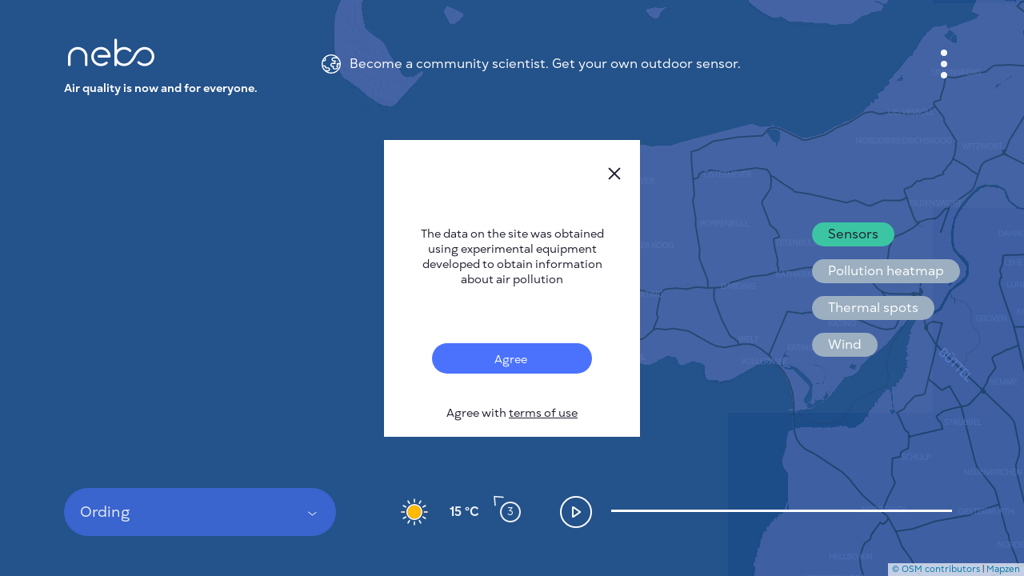

--- FILE ---
content_type: text/html; charset=utf-8
request_url: https://nebo.live/ording
body_size: 7250
content:
<!DOCTYPE html>
<html>
<head>
<script async='' src='https://www.googletagmanager.com/gtag/js?id=UA-175055083-1'></script>
<script>
  window.dataLayer = window.dataLayer || [];
  function gtag(){dataLayer.push(arguments);}
  gtag('js', new Date());
  gtag('config', 'UA-175055083-1');
</script>
<title>Nebo.Live</title>
<link rel="shortcut icon" type="image/ico" href="/assets/favicon-f0d60bf91fd5bc8126833d493b5bf3f35c87c9fcfab15699c55bb9a47828454c.ico" />
<link rel="apple-touch-icon" type="image/ico" href="/assets/favicon-f0d60bf91fd5bc8126833d493b5bf3f35c87c9fcfab15699c55bb9a47828454c.ico" />
<meta name="csrf-param" content="authenticity_token" />
<meta name="csrf-token" content="WcveFSK1HMx++PFfLUNQ0o0rBagEHMyS2MkQY2qaBgGmh5/z+T7q63q7gTIqakdz7JVIUGqNWGTg1qiNTefZSA==" />
<meta content='text/html; charset=UTF-8' http-equiv='Content-Type'>
<meta content='#3556A1' name='theme-color'>
<meta content='width=device-width, initial-scale=1' name='viewport'>
<meta content='Ording' property='og:title'>
<meta content='Ording Air Quality Index (AQI) is now translation missing: en.aqi_message_zone_-1 (). ' name='description'>
<meta content='Ording Air Quality Index (AQI) is now translation missing: en.aqi_message_zone_-1 (). Public Air Monitoring Network' property='og:description'>
<meta content='https://nebo.live/en/ording' property='og:url'>
<meta content='https://nebo.live/nebo-sq-b.jpg' property='og:image'>
<meta content='image/jpeg' property='og:image:type'>
<meta content='400' property='og:image:width'>
<meta content='400' property='og:image:height'>
<meta content='Nebo.Live logo' property='og:image:alt'>

<link rel="stylesheet" media="screen" href="//unpkg.com/leaflet@1.5.1/dist/leaflet.css" />
<link rel="stylesheet" media="screen" href="//cdn.jsdelivr.net/gh/orestbida/cookieconsent@v3.0.0-rc.17/dist/cookieconsent.css" />
<link rel="stylesheet" media="all" href="/assets/application-f66094620828d35821d1837af7b634831dbcb67d055652bfcb53e06e874e71f4.css" data-turbolinks-track="reload" />
<script src="//cdnjs.cloudflare.com/ajax/libs/jquery/3.3.1/jquery.min.js"></script>
<script src="//cdn.jsdelivr.net/npm/js-cookie@2/src/js.cookie.min.js"></script>
<script src="//code.highcharts.com/highcharts.js"></script>
<script src="//cdnjs.cloudflare.com/ajax/libs/jstimezonedetect/1.0.7/jstz.min.js"></script>
<script src="//cdn.jsdelivr.net/gh/orestbida/cookieconsent@v3.0.0-rc.17/dist/cookieconsent.umd.js"></script>

</head>
<body>
<div class='app'>
<div class='loader'>
<svg fill='none' viewbox='0 0 40 21' xmlns='http://www.w3.org/2000/svg'>
<defs>
<clippath id='clipPathId'>
<path d='M10.4374 19.8601C7.97939 19.8601 5.65537 18.9282 3.89633 17.2361C2.02663 15.4378 0.995645 13.0206 1.00001 10.4315C0.998558 7.83957 2.02807 5.42235 3.89777 3.62399C5.65827 1.93194 7.98084 1 10.4403 1H10.4665C12.9362 1.00728 15.2631 1.95232 17.0207 3.6604C17.0789 3.71573 17.1357 3.77252 17.191 3.82931C17.6657 4.31567 17.6585 5.09471 17.1721 5.57087C16.6858 6.04558 15.9067 6.0383 15.4305 5.55195C15.3898 5.50972 15.3475 5.46748 15.3039 5.42526C12.6376 2.83184 8.28664 2.82019 5.60586 5.39904C4.22251 6.72852 3.46239 8.51668 3.46239 10.4315C3.46239 12.3478 4.22397 14.1345 5.60586 15.464C8.275 18.0298 12.6143 18.0283 15.2806 15.4582L15.2826 15.4562C15.3256 15.4147 15.3671 15.3745 15.4072 15.3329L15.4597 15.2805L15.5179 15.2339C15.5325 15.2208 17.4298 13.6613 19.0928 10.1942C20.862 6.50718 22.8944 4.67938 23.2904 4.34447C23.3312 4.30227 23.3735 4.26143 23.4157 4.22069C25.1747 2.52573 27.4987 1.59087 29.9597 1.58942H29.9655C32.4235 1.58942 34.7475 2.52136 36.5065 4.21341C38.3762 6.01177 39.4072 8.42899 39.4028 11.018C39.4043 13.61 38.3748 16.0272 36.5051 17.8256C34.7446 19.5176 32.422 20.4496 29.9626 20.4496H29.9363C27.4667 20.4423 25.1398 19.4972 23.3822 17.7892C23.3239 17.7338 23.2672 17.677 23.2118 17.6202C22.7371 17.1339 22.7444 16.3548 23.2307 15.8787C23.7171 15.404 24.4961 15.4113 24.9723 15.8976C25.0131 15.9398 25.0553 15.9821 25.099 16.0243C27.7652 18.6177 32.1162 18.6294 34.797 16.0505C36.1803 14.721 36.9405 12.9329 36.9405 11.018C36.9405 9.10173 36.1789 7.31502 34.797 5.98555C32.1279 3.41981 27.7885 3.42126 25.1223 5.99138L25.1202 5.99345L25.1199 5.99367C25.0771 6.03508 25.0356 6.07514 24.9956 6.11661L24.9432 6.16903L24.8849 6.21563C24.8704 6.22873 22.9734 7.79006 21.3105 11.2572C19.5413 14.9442 17.5085 16.7702 17.1124 17.1051C17.0717 17.1473 17.0295 17.188 16.9873 17.2288L16.9872 17.2289C15.2281 18.9238 12.9041 19.8587 10.4432 19.8601H10.4374Z' fill='#d3d3d3'></path>
</clippath>
</defs>
<path d='M10.4374 19.8601C7.97939 19.8601 5.65537 18.9282 3.89633 17.2361C2.02663 15.4378 0.995645 13.0206 1.00001 10.4315C0.998558 7.83957 2.02807 5.42235 3.89777 3.62399C5.65827 1.93194 7.98084 1 10.4403 1H10.4665C12.9362 1.00728 15.2631 1.95232 17.0207 3.6604C17.0789 3.71573 17.1357 3.77252 17.191 3.82931C17.6657 4.31567 17.6585 5.09471 17.1721 5.57087C16.6858 6.04558 15.9067 6.0383 15.4305 5.55195C15.3898 5.50972 15.3475 5.46748 15.3039 5.42526C12.6376 2.83184 8.28664 2.82019 5.60586 5.39904C4.22251 6.72852 3.46239 8.51668 3.46239 10.4315C3.46239 12.3478 4.22397 14.1345 5.60586 15.464C8.275 18.0298 12.6143 18.0283 15.2806 15.4582L15.2826 15.4562C15.3256 15.4147 15.3671 15.3745 15.4072 15.3329L15.4597 15.2805L15.5179 15.2339C15.5325 15.2208 17.4298 13.6613 19.0928 10.1942C20.862 6.50718 22.8944 4.67938 23.2904 4.34447C23.3312 4.30227 23.3735 4.26143 23.4157 4.22069C25.1747 2.52573 27.4987 1.59087 29.9597 1.58942H29.9655C32.4235 1.58942 34.7475 2.52136 36.5065 4.21341C38.3762 6.01177 39.4072 8.42899 39.4028 11.018C39.4043 13.61 38.3748 16.0272 36.5051 17.8256C34.7446 19.5176 32.422 20.4496 29.9626 20.4496H29.9363C27.4667 20.4423 25.1398 19.4972 23.3822 17.7892C23.3239 17.7338 23.2672 17.677 23.2118 17.6202C22.7371 17.1339 22.7444 16.3548 23.2307 15.8787C23.7171 15.404 24.4961 15.4113 24.9723 15.8976C25.0131 15.9398 25.0553 15.9821 25.099 16.0243C27.7652 18.6177 32.1162 18.6294 34.797 16.0505C36.1803 14.721 36.9405 12.9329 36.9405 11.018C36.9405 9.10173 36.1789 7.31502 34.797 5.98555C32.1279 3.41981 27.7885 3.42126 25.1223 5.99138L25.1202 5.99345L25.1199 5.99367C25.0771 6.03508 25.0356 6.07514 24.9956 6.11661L24.9432 6.16903L24.8849 6.21563C24.8704 6.22873 22.9734 7.79006 21.3105 11.2572C19.5413 14.9442 17.5085 16.7702 17.1124 17.1051C17.0717 17.1473 17.0295 17.188 16.9873 17.2288L16.9872 17.2289C15.2281 18.9238 12.9041 19.8587 10.4432 19.8601H10.4374Z' fill='#d3d3d3'></path>
<path clip-path='url(#clipPathId)' d='M18.5 7L17.5 5.5L14 3L11 2L7 3L4.5 4.5L3 7L2 9.5L2.5 12L3.5 14.5L5.5 17L8 18.5H11.5L15 17.5L17.5 15.5L19 12.5L20.5 10L22 8L23.5 5.5L26.5 3.5L29 3H31.5L34 3.5L36 5.5L37.5 8L38 10V12.5L37.5 14.5L36 17L34 18L31.5 19H29L27 18.5L25 17.5L22.5 15L22 14.5' id='loader-anim-path' stroke-width='4' stroke='black' style='stroke-dasharray: 98;  stroke: #4479ff; stroke-linecap: round;'></path>
</svg>
</div>

<div class='interface'>
<div class='top'>
<div class='logo-wrap'>
<div class='logo'></div>
<div class='logo-text'>
Air quality is now and for everyone.
</div>
</div>
<div class='notice-top'>
<div class='notice-wrap'>
<img class="notice" alt="nebo-logo" src="/assets/earth-c47d947978eb49b406176738bce76bb05e08b76e5361cb20fafa2dee5df05d09.svg" />
<div class='text'>
<a href='https://nebo.live/pages/neboair'>
Become a community scientist. Get your own outdoor sensor.
</a>
</div>
</div>
</div>
<button aria-label='Menu' class='menu-button' data-open='menuPopup'>
<span></span>
</button>
</div>
<script>
  const notice       = document.querySelector('div.notice-wrap');
  const noticeHidden = document.querySelector('div.notice-hidden');
  
  const toggleMenu = () => {
    noticeHidden.classList.toggle('is-show');
  };
  
  notice.addEventListener('click', e => {
    e.stopPropagation();
  
    toggleMenu();
  });
  
  document.addEventListener('click', e => {
    if (noticeHidden) {
      let target = e.target;
      let its_hidden = target == noticeHidden || noticeHidden.contains(target);
      let its_notice = target == notice;
      let hidden_is_show = noticeHidden.classList.contains('is-show');
  
      if (!its_hidden && !its_notice && hidden_is_show) {
        toggleMenu();
      }
    }
  });
</script>

<div class='mid'>
<ul class='buttons'>
<li>
<button aria-label='Layers' data-open='tooltip'>
<svg fill='none' height='34' viewbox='0 0 34 34' width='34' xmlns='http://www.w3.org/2000/svg'>
<path d='M13.9571 20.7301L5.17377 15.1399C4.77184 14.884 4.44095 14.5308 4.21172 14.113C3.98248 13.6953 3.8623 13.2265 3.8623 12.75C3.8623 12.2735 3.98248 11.8047 4.21172 11.3869C4.44095 10.9692 4.77184 10.616 5.17377 10.3601L13.9571 4.76991C14.8665 4.19103 15.9221 3.88354 17.0001 3.88354C18.0781 3.88354 19.1337 4.19103 20.0431 4.76991L28.8264 10.3601C29.2284 10.616 29.5593 10.9692 29.7885 11.3869C30.0177 11.8047 30.1379 12.2735 30.1379 12.75C30.1379 13.2265 30.0177 13.6953 29.7885 14.113C29.5593 14.5308 29.2284 14.884 28.8264 15.1399L20.0431 20.7301C19.1337 21.309 18.0781 21.6164 17.0001 21.6164C15.9221 21.6164 14.8665 21.309 13.9571 20.7301Z' stroke-width='2' stroke='white'></path>
<path d='M25.9053 17L28.8279 18.8601C29.2298 19.116 29.5607 19.4692 29.7899 19.8869C30.0191 20.3047 30.1393 20.7735 30.1393 21.25C30.1393 21.7265 30.0191 22.1953 29.7899 22.6131C29.5607 23.0308 29.2298 23.384 28.8279 23.6399L20.0431 29.2301C19.1337 29.809 18.0781 30.1164 17.0001 30.1164C15.9221 30.1164 14.8665 29.809 13.9571 29.2301L5.17377 23.6399C4.77184 23.384 4.44095 23.0308 4.21172 22.6131C3.98248 22.1953 3.8623 21.7265 3.8623 21.25C3.8623 20.7735 3.98248 20.3047 4.21172 19.8869C4.44095 19.4692 4.77184 19.116 5.17377 18.8601L8.09494 17' stroke-width='2' stroke='white'></path>
</svg>
</button>
<div class='tooltip'>
<ul>
<li>
<p id='toggleLayer_sensors'>
Sensors
</p>
</li>
<li>
<p id='toggleLayer_heatmap'>
Pollution heatmap
</p>
</li>
<li>
<p id='toggleLayer_thermal_spots'>
Thermal spots
</p>
</li>
<li>
<p id='toggleLayer_wind_global'>
Wind
</p>
</li>
</ul>
</div>
</li>
</ul>
</div>

<div class='bot'>
<div class='wrap-select-weather'>
<div class='select-subject'>
<div class='selected'>
<span>
Ording
</span>
</div>
<div class='places'>
<div class='body'>
<div class='cities' id='cities_list'></div>
<div class='empty' id='cities_notise'></div>
</div>
<div class='search'>
<input placeholder='Enter city name' type='text'>
<img alt="S" src="/assets/search-8e28ca5db55c9a0e46a63b28c166cbff5b0b147e2e9f60253c0fd6322aad90cc.svg" />
</div>
</div>
</div>

<div class='weather-wrap'>
<div class='weather'>
<div class='weather-img sun'></div>
<div class='temperature'>
15 &degC
</div>
<div class='wind'>
<img id="wind-direction" style="transform: translate(-50%, -50%) rotate(315deg);" title="3 m\s" src="/assets/wind-direction-9f0ba8b14d248ddeea24dfe0bbc2ad53e486e5b912e6580f3564c9da98bad8d8.svg" />
<span>
3
</span>
</div>
</div>
</div>
</div>
<button aria-label='Playpause timeline' class='play-button is-stop'>
<span></span>
</button>
<div class='history-slider'></div>
</div>

</div>
<div class='popup' id='menuPopup'>
<button aria-label='close' class='close'>
<img alt="X" src="/assets/close-e1f178e63eedadde5de5bbf22de4af340bca22c1e3f34c6c3f38600a6e310db3.svg" />
</button>
<div class='body'>
<nav class='main-menu'>
<ul>
<li>
<a href="/en/users/me">Cabinet</a>
</li>
<li>
<a class='active' href='/'>
City map
</a>
</li>
<li>
<a href='https://nebo.live/pages/en/neboair'>
Sensor Nebo
</a>
</li>
<li>
<a href='https://nebo.live/pages/en/'>
About us
</a>
</li>
<li>
<a class='language' href='#'>
Site language
<svg fill='none' height='6' viewBox='0 0 7 6' width='7'>
<path d='M3.5 6L0.468911 0.750001L6.53109 0.75L3.5 6Z'></path>
</svg>
</a>
<ul id='language-menu'>
<li>
<a href='/en/ording'>
English
</a>
</li>
<li>
<a href='/cs/ording'>
Česky
</a>
</li>
<li>
<a href='/de/ording'>
Deutsch
</a>
</li>
<li>
<a href='/es/ording'>
Español
</a>
</li>
<li>
<a href='/fr/ording'>
Français
</a>
</li>
</ul>
</li>
</ul>
</nav>
<div class='wrap-button-menu'>
<div class='button-menu'>
<nav class='menu-two'>
<ul>
<li>
<a href='https://nebo.live/pages/en/works'>
How it works
</a>
</li>
<li>
<a href='https://nebo.live/pages/en/research'>
Research
</a>
</li>
<li>
<a href='https://nebo.live/pages/en/privacy-policy'>
Privacy policy
</a>
</li>
<li>
<a href='https://nebo.live/pages/en/terms-conditions'>
Terms &amp; Conditions
</a>
</li>
<li>
<a href='https://nebo.live/pages/en/installation'>
Installation guide
</a>
</li>
<li>
<a href='https://nebo.live/pages/en/api'>
API
</a>
</li>
<li>
<a href='https://nebo.live/pages/en/faq'>
FAQ
</a>
</li>
<li>
<a href='https://nebo.live/pages/en/contact'>
Contacts us
</a>
</li>
</ul>
</nav>
<nav class='menu-app'>
<ul>
<li>
<a href='https://play.google.com/store/apps/details?id=nebo.live'>
<div class='android'></div>
</a>
</li>
<li>
<a href='https://apps.apple.com/app/id1271451328'>
<div class='apple'></div>
</a>
</li>
</ul>
</nav>
</div>
</div>
</div>
</div>
<script>
  var language = document.querySelector('.language');
  
  language.addEventListener("click", function () {
    language.classList.toggle('active');
  });
  
  language.addEventListener('blur', function() {
    language.classList.remove('active');
  });
</script>

<div class='map' id='mapInstance'></div>
<div class='popup' id='ratingPollutionPopup'>
<button class='close'>
<img alt="close" src="/assets/close-e1f178e63eedadde5de5bbf22de4af340bca22c1e3f34c6c3f38600a6e310db3.svg" />
</button>
<div class='body'></div>
</div>
<div class='popup' id='graficPollutionPopup'>
<div class='body'></div>
</div>
<div id='experimental-notification-wrapper'>
<div class='experimental-notification'>
<button class='close' id='notification-close'>
<img alt="X" src="/assets/close-e1f178e63eedadde5de5bbf22de4af340bca22c1e3f34c6c3f38600a6e310db3.svg" />
</button>
<div class='information'>
The data on the site was obtained using experimental equipment developed to obtain information about air pollution
</div>
<div class='toggles'>
<div class='toggle'>
<label for='toggle_experimental_notification'>
<input id='toggle_experimental_notification' type='checkbox' value='value'>
<span>
Agree
</span>
</input>
</label>
<div class='text'>
Agree with <a href='https://en.nebo.live/terms_of_use' target='_blank'>terms of use</a>
</div>
</div>
</div>
</div>
</div>

<div class='hided'></div>
<script src="//unpkg.com/leaflet@1.5.1/dist/leaflet.js"></script>
<script src="//unpkg.com/leaflet.markercluster@1.4.1/dist/leaflet.markercluster.js"></script>
<script src="/assets/libraries/leaflet-velocity-6d4d864f4b4186ccefbf52307be521bf5b07defe51057da1b65ab5250404170c.js"></script>
<script src="/assets/libraries/leaflet-hillshade-9d1d52025b9f43d0ab31a372a7400de95437d4f25e4582b4e8683576ba1c28bb.js"></script>
<script src="/assets/heatmap/heatmap-10b1d3e04fa61972413245fa7e945561852795bc03b95f70c47bc3f8b60177d1.js"></script>
<script src="/assets/heatmap/leaflet-heatmap-1cd22b22b9dd294819652c6cfd9197d8d8c1ebf0a1746e561b090f4df651f64d.js"></script>
<script src="/assets/leaflet-util-673fd54ecbbf357152e0fd5484f16c9ed5b9327023074ceda244487023583589.js"></script>
<script src="/assets/layer-buttons-c5069d971dffcac80f7de2b523ba0a8ed3944c55e1a1cee0372f25b9ee4d0911.js"></script>
<script src="/assets/util-1e2e2c08a03d380871af69aeacacac17133c70c15a4fe98790bbfbb7dbecd787.js"></script>
<script src="/assets/searcher-159490ff604f6d189d2b0001ddfbd2d631564b8c9c0691e25729c11cb9135368.js"></script>
<script src="/assets/timeline-c5fad2b7ab9297a07ec58a46456df3b28e081662c39bd2cf4cdc5adccb762289.js"></script>
<script>
  Cookies.set("root_path", "/en/ording", { expires: 730 });
  
  var past = [[-1]];
  var meteos = [[0, 315, 3, "01d"]];
  var markers = [];
  var markers_cities = [];
  
  var nil = -1;
  
  var map;
  var max_heatmap = 300;
  
  var cluster_markers = [];
  var cluster_claims = [];
  
  var testData = {
    max: max_heatmap,
    min: 50,
    data: getPointsMarkers()
  };
  
  var cfg = {
    gradient: {
      '0'   : '#3556A1',
      '0.2' : '#EDC51E',
      '0.4' : '#FF9C00',
      '0.6' : '#FF4B39',
      '1'   : '#0f0f0f'
    },
    "minOpacity": .8,
    "blur": 1,
    "radius": 0.02,
    "scaleRadius": true,
    "latField": 'lat',
    "lngField": 'lng',
    "valueField": 'count'
  };
  
  var mymap = L.map('mapInstance', {
    minZoom: 1,
    maxZoom: 18
  }).setView([54.3278, 8.6035], 11);
  
  var heatmapLayer = new HeatmapOverlay(cfg);
  var cluster = L.markerClusterGroup();
  var cities = L.markerClusterGroup();
  var thermal_layer = L.layerGroup();
  var velocityLayer = L.velocityLayer();
  var hillshade_data = {vert: 5, sunEl: 45, sunAz: 45, resolution: 100};
  
  $("#list-sensors-link").click(function() {
    document.querySelector(".loader").classList.add("is-show");
  });
  
  function initMap() {
    L.tileLayer('https://nebo.live/tiles/styles/nebo/{z}/{x}/{y}.png', {
        maxZoom: 18,
        attribution: '<a href="https://www.openstreetmap.org/copyright" target="_blank">© OSM contributors</a> | <a href="https://mapzen.com/" target="_blank">Mapzen</a>',
        id: 'mapbox.streets'
      }).addTo(mymap);
  
    mymap.attributionControl.setPrefix(false);
  
    mymap.on('zoomend',function(e){
        hillshade_data.resolution = 0.2 * Math.pow(2, 20 - mymap.getZoom());
    });
  
    mymap.on('layeradd', function(evt) {
        if (evt.layer.options.myLayerId == 2) {
            console.log('Layer added: ', evt.layer.options.myLayerId);
            ajax_get('/en/cities/all/average.json', function(data) {
                cities = setMarkersJSON(mymap, data, false, "ording", false);
                mymap.addLayer(cities);
            });
        }
    });
  
    var hillshade = L.tileLayer.Hillshade('https://s3.amazonaws.com/elevation-tiles-prod/terrarium/{z}/{x}/{y}.png', {
        calculateElevation: function(pixel) {
            // The method used to extract elevations from the DEM.
            // red + green * 2 + blue * 3
            //
            // Other frequently used methods include the Mapbox format
            // (red * 256 * 256 + green * 256 + blue) * 0.1 - 10000
            // and the Terrarium format
            // (red * 256 + green + blue / 256) - 32768
            //
            return (pixel[0] * 256 + pixel[1] + pixel[2] / 256) - 32768;
        },
        data: hillshade_data,
        opacity: 0.1
    }).addTo(mymap);
  
    heatmapLayer.addTo(mymap)
  
    var latlng = L.latLng(56.008647, 92.870700);
  
    var iconOptions = {
      circleColor: 'red',
      circleText: "150",
      fontColor: 'white'
    };
  
    cluster = setMarkers(mymap, markers, true, "", true, true, 2);
    mymap.addLayer(cluster);
  
    // check current cookies state and do action
    if (+Cookies.get("show_sensors") || !Cookies.get("show_sensors")) {
        showSensors();
        document.querySelector('#toggleLayer_sensors').classList.add('is-selected');
    } else {
        hideSensors();
    }
    if (+Cookies.get("show_heatmap")) {
        showHeatMap();
        document.querySelector('#toggleLayer_heatmap').classList.add('is-selected');
    } else {
        hideHeatMap();
    }
    if (+Cookies.get("show_thermal_spots")) {
        showThermal();
        document.querySelector('#toggleLayer_thermal_spots').classList.add('is-selected');
    } else {
        hideThermal();
    }
    if (+Cookies.get("show_wind_global")) {
        loadWindGlobal();
        document.querySelector('#toggleLayer_wind_global').classList.add('is-selected');
    } else {
        hideWindGlobal();
    }
  }
  
  $( document ).ready(function(){
    initMap();
    if(window.location.href.includes('?noui')){
      document.querySelector('.interface .menu-button').remove();
      document.querySelector('.interface .mid').remove();
      document.querySelector('.interface .bot').remove();
      document.querySelector('.leaflet-control-container').remove();
    }
  });
</script>


</div>
<script src="/assets/firebase/firebase-4f855fd3860975c7d5cb2e9a7f61e8ef0a4598bbec17999f65cfef0e6e29b886.js"></script>
<script src="/assets/firebase/firebase-notification-d5f650b16ed1bbd43b48e189b2cb7ad4a03b6198ad85239030e043db241830fa.js"></script>
<script src="/assets/application-fea25e66a66c1233083e7a7dae92563b256d7ecab89f2d75c8081afdde757ade.js" data-turbolinks-track="reload"></script>
</body>
</html>
<script>
  CookieConsent.run({
    categories: {
        necessary: {
            enabled: true,  // this category is enabled by default
            readOnly: true  // this category cannot be disabled
        },
        analytics: {}
    },
  
    language: {
        default: 'en',
        translations: {
            en: {
                consentModal: {
                    title: 'We use cookies',
                    description: 'By clicking “Accept all”, you agree Nebo can store cookies on your device and disclose information in accordance with our <a href="https://nebo.live/pages/privacy-policy">Policy</a>',
                    acceptAllBtn: 'Accept all',
                    acceptNecessaryBtn: 'Accept only necessary',
                    showPreferencesBtn: 'Manage Individual preferences'
                },
                preferencesModal: {
                    title: 'Manage cookie preferences',
                    acceptAllBtn: 'Accept all',
                    acceptNecessaryBtn: 'Reject all',
                    savePreferencesBtn: 'Accept current selection',
                    closeIconLabel: 'Close modal',
                    sections: [
                        {
                            title: 'Strictly Necessary cookies',
                            description: 'These cookies are essential for the proper functioning of the website and cannot be disabled.',
  
                            //this field will generate a toggle linked to the 'necessary' category
                            linkedCategory: 'necessary'
                        }
                    ]
                }
            }
        }
    }
  });
</script>


--- FILE ---
content_type: application/javascript
request_url: https://nebo.live/assets/firebase/firebase-4f855fd3860975c7d5cb2e9a7f61e8ef0a4598bbec17999f65cfef0e6e29b886.js
body_size: 120299
content:
var firebase=function(){var t=void 0===t?self:t;return function(e){function n(t){if(i[t])return i[t].exports;var r=i[t]={i:t,l:!1,exports:{}};return e[t].call(r.exports,r,r.exports,n),r.l=!0,r.exports}var r=t.webpackJsonpFirebase;t.webpackJsonpFirebase=function(t,i,a){for(var s,u,c,h=0,l=[];h<t.length;h++)u=t[h],o[u]&&l.push(o[u][0]),o[u]=0;for(s in i)Object.prototype.hasOwnProperty.call(i,s)&&(e[s]=i[s]);for(r&&r(t,i,a);l.length;)l.shift()();if(a)for(h=0;h<a.length;h++)c=n(n.s=a[h]);return c};var i={},o={6:0};return n.m=e,n.c=i,n.d=function(t,e,r){n.o(t,e)||Object.defineProperty(t,e,{configurable:!1,enumerable:!0,get:r})},n.n=function(t){var e=t&&t.__esModule?function(){return t.default}:function(){return t};return n.d(e,"a",e),e},n.o=function(t,e){return Object.prototype.hasOwnProperty.call(t,e)},n.p="",n.oe=function(t){throw console.error(t),t},n(n.s=59)}([function(t,e,n){"use strict";Object.defineProperty(e,"__esModule",{value:!0});var r=n(30);e.assert=r.assert,e.assertionError=r.assertionError;var i=n(31);e.base64=i.base64,e.base64Decode=i.base64Decode,e.base64Encode=i.base64Encode;var o=n(21);e.CONSTANTS=o.CONSTANTS;var a=n(67);e.deepCopy=a.deepCopy,e.deepExtend=a.deepExtend,e.patchProperty=a.patchProperty;var s=n(68);e.Deferred=s.Deferred;var u=n(69);e.getUA=u.getUA,e.isMobileCordova=u.isMobileCordova,e.isNodeSdk=u.isNodeSdk,e.isReactNative=u.isReactNative;var c=n(70);e.ErrorFactory=c.ErrorFactory,e.FirebaseError=c.FirebaseError,e.patchCapture=c.patchCapture;var h=n(32);e.jsonEval=h.jsonEval,e.stringify=h.stringify;var l=n(71);e.decode=l.decode,e.isAdmin=l.isAdmin,e.issuedAtTime=l.issuedAtTime,e.isValidFormat=l.isValidFormat,e.isValidTimestamp=l.isValidTimestamp;var f=n(33);e.clone=f.clone,e.contains=f.contains,e.every=f.every,e.extend=f.extend,e.findKey=f.findKey,e.findValue=f.findValue,e.forEach=f.forEach,e.getAnyKey=f.getAnyKey,e.getCount=f.getCount,e.getValues=f.getValues,e.isEmpty=f.isEmpty,e.isNonNullObject=f.isNonNullObject,e.map=f.map,e.safeGet=f.safeGet;var p=n(72);e.querystring=p.querystring,e.querystringDecode=p.querystringDecode;var d=n(73);e.Sha1=d.Sha1;var v=n(75);e.async=v.async,e.createSubscribe=v.createSubscribe;var y=n(76);e.errorPrefix=y.errorPrefix,e.validateArgCount=y.validateArgCount,e.validateCallback=y.validateCallback,e.validateContextObject=y.validateContextObject,e.validateNamespace=y.validateNamespace;var g=n(77);e.stringLength=g.stringLength,e.stringToByteArray=g.stringToByteArray},,function(t,e,n){"use strict";function r(t,e){function n(){this.constructor=t}w(t,e),t.prototype=null===e?Object.create(e):(n.prototype=e.prototype,new n)}function i(t,e){var n={};for(var r in t)Object.prototype.hasOwnProperty.call(t,r)&&e.indexOf(r)<0&&(n[r]=t[r]);if(null!=t&&"function"==typeof Object.getOwnPropertySymbols){var i=0;for(r=Object.getOwnPropertySymbols(t);i<r.length;i++)e.indexOf(r[i])<0&&(n[r[i]]=t[r[i]])}return n}function o(t,e,n,r){var i,o=arguments.length,a=o<3?e:null===r?r=Object.getOwnPropertyDescriptor(e,n):r;if("object"==typeof Reflect&&"function"==typeof Reflect.decorate)a=Reflect.decorate(t,e,n,r);else for(var s=t.length-1;s>=0;s--)(i=t[s])&&(a=(o<3?i(a):o>3?i(e,n,a):i(e,n))||a);return o>3&&a&&Object.defineProperty(e,n,a),a}function a(t,e){return function(n,r){e(n,r,t)}}function s(t,e){if("object"==typeof Reflect&&"function"==typeof Reflect.metadata)return Reflect.metadata(t,e)}function u(t,e,n,r){return new(n||(n=Promise))((function(i,o){function a(t){try{u(r.next(t))}catch(t){o(t)}}function s(t){try{u(r.throw(t))}catch(t){o(t)}}function u(t){t.done?i(t.value):new n((function(e){e(t.value)})).then(a,s)}u((r=r.apply(t,e||[])).next())}))}function c(t,e){function n(t){return function(e){return r([t,e])}}function r(n){if(i)throw new TypeError("Generator is already executing.");for(;u;)try{if(i=1,o&&(a=o[2&n[0]?"return":n[0]?"throw":"next"])&&!(a=a.call(o,n[1])).done)return a;switch(o=0,a&&(n=[0,a.value]),n[0]){case 0:case 1:a=n;break;case 4:return u.label++,{value:n[1],done:!1};case 5:u.label++,o=n[1],n=[0];continue;case 7:n=u.ops.pop(),u.trys.pop();continue;default:if(!(a=(a=u.trys).length>0&&a[a.length-1])&&(6===n[0]||2===n[0])){u=0;continue}if(3===n[0]&&(!a||n[1]>a[0]&&n[1]<a[3])){u.label=n[1];break}if(6===n[0]&&u.label<a[1]){u.label=a[1],a=n;break}if(a&&u.label<a[2]){u.label=a[2],u.ops.push(n);break}a[2]&&u.ops.pop(),u.trys.pop();continue}n=e.call(t,u)}catch(t){n=[6,t],o=0}finally{i=a=0}if(5&n[0])throw n[1];return{value:n[0]?n[1]:void 0,done:!0}}var i,o,a,s,u={label:0,sent:function(){if(1&a[0])throw a[1];return a[1]},trys:[],ops:[]};return s={next:n(0),throw:n(1),return:n(2)},"function"==typeof Symbol&&(s[Symbol.iterator]=function(){return this}),s}function h(t,e){for(var n in t)e.hasOwnProperty(n)||(e[n]=t[n])}function l(t){var e="function"==typeof Symbol&&t[Symbol.iterator],n=0;return e?e.call(t):{next:function(){return t&&n>=t.length&&(t=void 0),{value:t&&t[n++],done:!t}}}}function f(t,e){var n="function"==typeof Symbol&&t[Symbol.iterator];if(!n)return t;var r,i,o=n.call(t),a=[];try{for(;(void 0===e||e-- >0)&&!(r=o.next()).done;)a.push(r.value)}catch(t){i={error:t}}finally{try{r&&!r.done&&(n=o.return)&&n.call(o)}finally{if(i)throw i.error}}return a}function p(){for(var t=[],e=0;e<arguments.length;e++)t=t.concat(f(arguments[e]));return t}function d(t){return this instanceof d?(this.v=t,this):new d(t)}function v(t,e,n){function r(t){h[t]&&(c[t]=function(e){return new Promise((function(n,r){l.push([t,e,n,r])>1||i(t,e)}))})}function i(t,e){try{o(h[t](e))}catch(t){u(l[0][3],t)}}function o(t){t.value instanceof d?Promise.resolve(t.value.v).then(a,s):u(l[0][2],t)}function a(t){i("next",t)}function s(t){i("throw",t)}function u(t,e){t(e),l.shift(),l.length&&i(l[0][0],l[0][1])}if(!Symbol.asyncIterator)throw new TypeError("Symbol.asyncIterator is not defined.");var c,h=n.apply(t,e||[]),l=[];return c={},r("next"),r("throw"),r("return"),c[Symbol.asyncIterator]=function(){return this},c}function y(t){function e(e,i){t[e]&&(n[e]=function(n){return(r=!r)?{value:d(t[e](n)),done:"return"===e}:i?i(n):n})}var n,r;return n={},e("next"),e("throw",(function(t){throw t})),e("return"),n[Symbol.iterator]=function(){return this},n}function g(t){if(!Symbol.asyncIterator)throw new TypeError("Symbol.asyncIterator is not defined.");var e=t[Symbol.asyncIterator];return e?e.call(t):"function"==typeof l?l(t):t[Symbol.iterator]()}function m(t,e){return Object.defineProperty?Object.defineProperty(t,"raw",{value:e}):t.raw=e,t}function b(t){if(t&&t.__esModule)return t;var e={};if(null!=t)for(var n in t)Object.hasOwnProperty.call(t,n)&&(e[n]=t[n]);return e.default=t,e}function E(t){return t&&t.__esModule?t:{default:t}}Object.defineProperty(e,"__esModule",{value:!0}),e.__extends=r,n.d(e,"__assign",(function(){return _})),e.__rest=i,e.__decorate=o,e.__param=a,e.__metadata=s,e.__awaiter=u,e.__generator=c,e.__exportStar=h,e.__values=l,e.__read=f,e.__spread=p,e.__await=d,e.__asyncGenerator=v,e.__asyncDelegator=y,e.__asyncValues=g,e.__makeTemplateObject=m,e.__importStar=b,e.__importDefault=E;var w=Object.setPrototypeOf||{__proto__:[]}instanceof Array&&function(t,e){t.__proto__=e}||function(t,e){for(var n in e)e.hasOwnProperty(n)&&(t[n]=e[n])},_=Object.assign||function(t){for(var e,n=1,r=arguments.length;n<r;n++)for(var i in e=arguments[n])Object.prototype.hasOwnProperty.call(e,i)&&(t[i]=e[i]);return t}},,,,,function(t,e,n){"use strict";function r(){function t(t){f(d[t],"delete"),delete d[t]}function e(t){return a(d,t=t||s)||i("no-app",{name:t}),d[t]}function n(t,e){void 0===e?e=s:"string"==typeof e&&""!==e||i("bad-app-name",{name:e+""}),a(d,e)&&i("duplicate-app",{name:e});var n=new c(t,e,g);return d[e]=n,f(n,"create"),n}function u(){return Object.keys(d).map((function(t){return d[t]}))}function h(t,n,r,a,s){v[t]&&i("duplicate-service",{name:t}),v[t]=n,a&&(y[t]=a,u().forEach((function(t){a("create",t)})));var h=function(n){return void 0===n&&(n=e()),"function"!=typeof n[t]&&i("invalid-app-argument",{name:t}),n[t]()};return void 0!==r&&Object(o.deepExtend)(h,r),g[t]=h,c.prototype[t]=function(){for(var e=[],n=0;n<arguments.length;n++)e[n]=arguments[n];return this.e.bind(this,t).apply(this,s?e:[])},h}function l(t){Object(o.deepExtend)(g,t)}function f(t,e){Object.keys(v).forEach((function(n){var r=p(t,n);null!==r&&y[r]&&y[r](e,t)}))}function p(t,e){if("serverAuth"===e)return null;var n=e;return t.options,n}var d={},v={},y={},g={__esModule:!0,initializeApp:n,app:e,apps:null,Promise:Promise,SDK_VERSION:"4.12.1",INTERNAL:{registerService:h,createFirebaseNamespace:r,extendNamespace:l,createSubscribe:o.createSubscribe,ErrorFactory:o.ErrorFactory,removeApp:t,factories:v,useAsService:p,Promise:Promise,deepExtend:o.deepExtend}};return Object(o.patchProperty)(g,"default",g),Object.defineProperty(g,"apps",{get:u}),Object(o.patchProperty)(e,"App",c),g}function i(t,e){throw l.create(t,e)}Object.defineProperty(e,"__esModule",{value:!0});var o=n(0),a=function(t,e){return Object.prototype.hasOwnProperty.call(t,e)},s="[DEFAULT]",u=[],c=function(){function t(t,e,n){this.t=n,this.r=!1,this.a={},this.u=e,this.f=Object(o.deepCopy)(t),this.INTERNAL={getUid:function(){return null},getToken:function(){return Promise.resolve(null)},addAuthTokenListener:function(t){u.push(t),setTimeout((function(){return t(null)}),0)},removeAuthTokenListener:function(t){u=u.filter((function(e){return e!==t}))}}}return Object.defineProperty(t.prototype,"name",{get:function(){return this.h(),this.u},enumerable:!0,configurable:!0}),Object.defineProperty(t.prototype,"options",{get:function(){return this.h(),this.f},enumerable:!0,configurable:!0}),t.prototype.delete=function(){var t=this;return new Promise((function(e){t.h(),e()})).then((function(){t.t.INTERNAL.removeApp(t.u);var e=[];return Object.keys(t.a).forEach((function(n){Object.keys(t.a[n]).forEach((function(r){e.push(t.a[n][r])}))})),Promise.all(e.map((function(t){return t.INTERNAL.delete()})))})).then((function(){t.r=!0,t.a={}}))},t.prototype.e=function(t,e){if(void 0===e&&(e=s),this.h(),this.a[t]||(this.a[t]={}),!this.a[t][e]){var n=e!==s?e:void 0,r=this.t.INTERNAL.factories[t](this,this.extendApp.bind(this),n);this.a[t][e]=r}return this.a[t][e]},t.prototype.extendApp=function(t){var e=this;Object(o.deepExtend)(this,t),t.INTERNAL&&t.INTERNAL.addAuthTokenListener&&(u.forEach((function(t){e.INTERNAL.addAuthTokenListener(t)})),u=[])},t.prototype.h=function(){this.r&&i("app-deleted",{name:this.u})},t}();c.prototype.name&&c.prototype.options||c.prototype.delete||console.log("dc");var h={"no-app":"No Firebase App '{$name}' has been created - call Firebase App.initializeApp()","bad-app-name":"Illegal App name: '{$name}","duplicate-app":"Firebase App named '{$name}' already exists","app-deleted":"Firebase App named '{$name}' already deleted","duplicate-service":"Firebase service named '{$name}' already registered","sa-not-supported":"Initializing the Firebase SDK with a service account is only allowed in a Node.js environment. On client devices, you should instead initialize the SDK with an api key and auth domain","invalid-app-argument":"firebase.{$name}() takes either no argument or a Firebase App instance."},l=new o.ErrorFactory("app","Firebase",h);n.d(e,"firebase",(function(){return f}));var f=r();e.default=f},,,,function(e){var n;n=function(){return this}();try{n=n||Function("return this")()||(0,eval)("this")}catch(e){"object"==typeof t&&(n=t)}e.exports=n},,,,,,,,,,function(t,e){"use strict";Object.defineProperty(e,"__esModule",{value:!0}),e.CONSTANTS={NODE_CLIENT:!1,NODE_ADMIN:!1,SDK_VERSION:"${JSCORE_VERSION}"}},,,,,,,,function(t){function e(){throw Error("setTimeout has not been defined")}function n(){throw Error("clearTimeout has not been defined")}function r(t){if(c===setTimeout)return setTimeout(t,0);if((c===e||!c)&&setTimeout)return c=setTimeout,setTimeout(t,0);try{return c(t,0)}catch(e){try{return c.call(null,t,0)}catch(e){return c.call(this,t,0)}}}function i(t){if(h===clearTimeout)return clearTimeout(t);if((h===n||!h)&&clearTimeout)return h=clearTimeout,clearTimeout(t);try{return h(t)}catch(e){try{return h.call(null,t)}catch(e){return h.call(this,t)}}}function o(){d&&f&&(d=!1,f.length?p=f.concat(p):v=-1,p.length&&a())}function a(){if(!d){var t=r(o);d=!0;for(var e=p.length;e;){for(f=p,p=[];++v<e;)f&&f[v].run();v=-1,e=p.length}f=null,d=!1,i(t)}}function s(t,e){this.fun=t,this.array=e}function u(){}var c,h,l=t.exports={};!function(){try{c="function"==typeof setTimeout?setTimeout:e}catch(t){c=e}try{h="function"==typeof clearTimeout?clearTimeout:n}catch(t){h=n}}();var f,p=[],d=!1,v=-1;l.nextTick=function(t){var e=Array(arguments.length-1);if(arguments.length>1)for(var n=1;n<arguments.length;n++)e[n-1]=arguments[n];p.push(new s(t,e)),1!==p.length||d||r(a)},s.prototype.run=function(){this.fun.apply(null,this.array)},l.title="browser",l.browser=!0,l.env={},l.argv=[],l.version="",l.versions={},l.on=u,l.addListener=u,l.once=u,l.off=u,l.removeListener=u,l.removeAllListeners=u,l.emit=u,l.prependListener=u,l.prependOnceListener=u,l.listeners=function(){return[]},l.binding=function(){throw Error("process.binding is not supported")},l.cwd=function(){return"/"},l.chdir=function(){throw Error("process.chdir is not supported")},l.umask=function(){return 0}},function(t,e,n){"use strict";Object.defineProperty(e,"__esModule",{value:!0});var r=n(21);e.assert=function(t,n){if(!t)throw e.assertionError(n)},e.assertionError=function(t){return Error("Firebase Database ("+r.CONSTANTS.SDK_VERSION+") INTERNAL ASSERT FAILED: "+t)}},function(t,e){"use strict";Object.defineProperty(e,"__esModule",{value:!0});var n=function(t){for(var e=[],n=0,r=0;r<t.length;r++){var i=t.charCodeAt(r);i<128?e[n++]=i:i<2048?(e[n++]=i>>6|192,e[n++]=63&i|128):55296==(64512&i)&&r+1<t.length&&56320==(64512&t.charCodeAt(r+1))?(i=65536+((1023&i)<<10)+(1023&t.charCodeAt(++r)),e[n++]=i>>18|240,e[n++]=i>>12&63|128,e[n++]=i>>6&63|128,e[n++]=63&i|128):(e[n++]=i>>12|224,e[n++]=i>>6&63|128,e[n++]=63&i|128)}return e},r=function(t){for(var e=[],n=0,r=0;n<t.length;){var i=t[n++];if(i<128)e[r++]=String.fromCharCode(i);else if(i>191&&i<224){var o=t[n++];e[r++]=String.fromCharCode((31&i)<<6|63&o)}else if(i>239&&i<365){var a=((7&i)<<18|(63&(o=t[n++]))<<12|(63&(s=t[n++]))<<6|63&t[n++])-65536;e[r++]=String.fromCharCode(55296+(a>>10)),e[r++]=String.fromCharCode(56320+(1023&a))}else{o=t[n++];var s=t[n++];e[r++]=String.fromCharCode((15&i)<<12|(63&o)<<6|63&s)}}return e.join("")};e.base64={y:null,b:null,_:null,g:null,ENCODED_VALS_BASE:"ABCDEFGHIJKLMNOPQRSTUVWXYZabcdefghijklmnopqrstuvwxyz0123456789",get ENCODED_VALS(){return this.ENCODED_VALS_BASE+"+/="},get ENCODED_VALS_WEBSAFE(){return this.ENCODED_VALS_BASE+"-_."},HAS_NATIVE_SUPPORT:"function"==typeof atob,encodeByteArray:function(t,e){if(!Array.isArray(t))throw Error("encodeByteArray takes an array as a parameter");this.O();for(var n=e?this._:this.y,r=[],i=0;i<t.length;i+=3){var o=t[i],a=i+1<t.length,s=a?t[i+1]:0,u=i+2<t.length,c=u?t[i+2]:0,h=o>>2,l=(3&o)<<4|s>>4,f=(15&s)<<2|c>>6,p=63&c;u||(p=64,a||(f=64)),r.push(n[h],n[l],n[f],n[p])}return r.join("")},encodeString:function(t,e){return this.HAS_NATIVE_SUPPORT&&!e?btoa(t):this.encodeByteArray(n(t),e)},decodeString:function(t,e){return this.HAS_NATIVE_SUPPORT&&!e?atob(t):r(this.decodeStringToByteArray(t,e))},decodeStringToByteArray:function(t,e){this.O();for(var n=e?this.g:this.b,r=[],i=0;i<t.length;){var o=n[t.charAt(i++)],a=i<t.length?n[t.charAt(i)]:0,s=++i<t.length?n[t.charAt(i)]:64,u=++i<t.length?n[t.charAt(i)]:64;if(++i,null==o||null==a||null==s||null==u)throw Error();var c=o<<2|a>>4;if(r.push(c),64!=s){var h=a<<4&240|s>>2;if(r.push(h),64!=u){var l=s<<6&192|u;r.push(l)}}}return r},O:function(){if(!this.y){this.y={},this.b={},this._={},this.g={};for(var t=0;t<this.ENCODED_VALS.length;t++)this.y[t]=this.ENCODED_VALS.charAt(t),this.b[this.y[t]]=t,this._[t]=this.ENCODED_VALS_WEBSAFE.charAt(t),this.g[this._[t]]=t,t>=this.ENCODED_VALS_BASE.length&&(this.b[this.ENCODED_VALS_WEBSAFE.charAt(t)]=t,this.g[this.ENCODED_VALS.charAt(t)]=t)}}},e.base64Encode=function(t){var r=n(t);return e.base64.encodeByteArray(r,!0)},e.base64Decode=function(t){try{return e.base64.decodeString(t,!0)}catch(t){console.error("base64Decode failed: ",t)}return null}},function(t,e){"use strict";function n(t){return JSON.parse(t)}function r(t){return JSON.stringify(t)}Object.defineProperty(e,"__esModule",{value:!0}),e.jsonEval=n,e.stringify=r},function(t,e){"use strict";Object.defineProperty(e,"__esModule",{value:!0}),e.contains=function(t,e){return Object.prototype.hasOwnProperty.call(t,e)},e.safeGet=function(t,e){if(Object.prototype.hasOwnProperty.call(t,e))return t[e]},e.forEach=function(t,e){for(var n in t)Object.prototype.hasOwnProperty.call(t,n)&&e(n,t[n])},e.extend=function(t,n){return e.forEach(n,(function(e,n){t[e]=n})),t},e.clone=function(t){return e.extend({},t)},e.isNonNullObject=function(t){return"object"==typeof t&&null!==t},e.isEmpty=function(t){for(var e in t)return!1;return!0},e.getCount=function(t){var e=0;for(var n in t)e++;return e},e.map=function(t,e,n){var r={};for(var i in t)r[i]=e.call(n,t[i],i,t);return r},e.findKey=function(t,e,n){for(var r in t)if(e.call(n,t[r],r,t))return r},e.findValue=function(t,n,r){var i=e.findKey(t,n,r);return i&&t[i]},e.getAnyKey=function(t){for(var e in t)return e},e.getValues=function(t){var e=[],n=0;for(var r in t)e[n++]=t[r];return e},e.every=function(t,e){for(var n in t)if(Object.prototype.hasOwnProperty.call(t,n)&&!e(n,t[n]))return!1;return!0}},,,,,,,,,,,,,,,,,,,,,,,,,,function(t,e,n){n(60),t.exports=n(7).default},function(t,e,n){"use strict";Object.defineProperty(e,"__esModule",{value:!0});var r=n(61),i=(n.n(r),n(65)),o=(n.n(i),n(66));n.n(o)},function(e,n,r){(function(e){var n=function(){if(void 0!==e)return e;if(void 0!==t)return t;if("undefined"!=typeof self)return self;throw Error("unable to locate global object")}();"undefined"==typeof Promise&&(n.Promise=Promise=r(62))}).call(n,r(11))},function(t,e,n){"use strict";(function(e){function n(){}function r(t,e){return function(){t.apply(e,arguments)}}function i(t){if(!(this instanceof i))throw new TypeError("Promises must be constructed via new");if("function"!=typeof t)throw new TypeError("not a function");this._state=0,this._handled=!1,this._value=void 0,this.T=[],h(t,this)}function o(t,e){for(;3===t._state;)t=t._value;0!==t._state?(t._handled=!0,i.A((function(){var n=1===t._state?e.onFulfilled:e.onRejected;if(null!==n){var r;try{r=n(t._value)}catch(t){return void s(e.promise,t)}a(e.promise,r)}else(1===t._state?a:s)(e.promise,t._value)}))):t.T.push(e)}function a(t,e){try{if(e===t)throw new TypeError("A promise cannot be resolved with itself.");if(e&&("object"==typeof e||"function"==typeof e)){var n=e.then;if(e instanceof i)return t._state=3,t._value=e,void u(t);if("function"==typeof n)return void h(r(n,e),t)}t._state=1,t._value=e,u(t)}catch(e){s(t,e)}}function s(t,e){t._state=2,t._value=e,u(t)}function u(t){2===t._state&&0===t.T.length&&i.A((function(){t._handled||i.S(t._value)}));for(var e=0,n=t.T.length;e<n;e++)o(t,t.T[e]);t.T=null}function c(t,e,n){this.onFulfilled="function"==typeof t?t:null,this.onRejected="function"==typeof e?e:null,this.promise=n}function h(t,e){var n=!1;try{t((function(t){n||(n=!0,a(e,t))}),(function(t){n||(n=!0,s(e,t))}))}catch(t){if(n)return;n=!0,s(e,t)}}var l=setTimeout;i.prototype.catch=function(t){return this.then(null,t)},i.prototype.then=function(t,e){var r=new this.constructor(n);return o(this,new c(t,e,r)),r},i.prototype.finally=function(t){var e=this.constructor;return this.then((function(n){return e.resolve(t()).then((function(){return n}))}),(function(n){return e.resolve(t()).then((function(){return e.reject(n)}))}))},i.all=function(t){return new i((function(e,n){function r(t,a){try{if(a&&("object"==typeof a||"function"==typeof a)){var s=a.then;if("function"==typeof s)return void s.call(a,(function(e){r(t,e)}),n)}i[t]=a,0==--o&&e(i)}catch(t){n(t)}}if(!t||void 0===t.length)throw new TypeError("Promise.all accepts an array");var i=Array.prototype.slice.call(t);if(0===i.length)return e([]);for(var o=i.length,a=0;a<i.length;a++)r(a,i[a])}))},i.resolve=function(t){return t&&"object"==typeof t&&t.constructor===i?t:new i((function(e){e(t)}))},i.reject=function(t){return new i((function(e,n){n(t)}))},i.race=function(t){return new i((function(e,n){for(var r=0,i=t.length;r<i;r++)t[r].then(e,n)}))},i.A="function"==typeof e&&function(t){e(t)}||function(t){l(t,0)},i.S=function(t){"undefined"!=typeof console&&console&&console.warn("Possible Unhandled Promise Rejection:",t)},t.exports=i}).call(e,n(63).setImmediate)},function(e,n,r){(function(e){function i(t,e){this.w=t,this._clearFn=e}var o=Function.prototype.apply;n.setTimeout=function(){return new i(o.call(setTimeout,t,arguments),clearTimeout)},n.setInterval=function(){return new i(o.call(setInterval,t,arguments),clearInterval)},n.clearTimeout=n.clearInterval=function(t){t&&t.close()},i.prototype.unref=i.prototype.ref=function(){},i.prototype.close=function(){this._clearFn.call(t,this.w)},n.enroll=function(t,e){clearTimeout(t.j),t.P=e},n.unenroll=function(t){clearTimeout(t.j),t.P=-1},n.C=n.active=function(t){clearTimeout(t.j);var e=t.P;e>=0&&(t.j=setTimeout((function(){t.N&&t.N()}),e))},r(64),n.setImmediate="undefined"!=typeof self&&self.setImmediate||void 0!==e&&e.setImmediate||this&&this.setImmediate,n.clearImmediate="undefined"!=typeof self&&self.clearImmediate||void 0!==e&&e.clearImmediate||this&&this.clearImmediate}).call(n,r(11))},function(t,e,n){(function(t,e){!function(t,n){"use strict";function r(t){"function"!=typeof t&&(t=Function(""+t));for(var e=Array(arguments.length-1),n=0;n<e.length;n++)e[n]=arguments[n+1];var r={callback:t,args:e};return c[u]=r,s(u),u++}function i(t){delete c[t]}function o(t){var e=t.callback,r=t.args;switch(r.length){case 0:e();break;case 1:e(r[0]);break;case 2:e(r[0],r[1]);break;case 3:e(r[0],r[1],r[2]);break;default:e.apply(n,r)}}function a(t){if(h)setTimeout(a,0,t);else{var e=c[t];if(e){h=!0;try{o(e)}finally{i(t),h=!1}}}}if(!t.setImmediate){var s,u=1,c={},h=!1,l=t.document,f=Object.getPrototypeOf&&Object.getPrototypeOf(t);f=f&&f.setTimeout?f:t,"[object process]"==={}.toString.call(t.process)?s=function(t){e.nextTick((function(){a(t)}))}:function(){if(t.postMessage&&!t.importScripts){var e=!0,n=t.onmessage;return t.onmessage=function(){e=!1},t.postMessage("","*"),t.onmessage=n,e}}()?function(){var e="setImmediate$"+Math.random()+"$",n=function(n){n.source===t&&"string"==typeof n.data&&0===n.data.indexOf(e)&&a(+n.data.slice(e.length))};t.addEventListener?t.addEventListener("message",n,!1):t.attachEvent("onmessage",n),s=function(n){t.postMessage(e+n,"*")}}():t.MessageChannel?function(){var t=new MessageChannel;t.port1.onmessage=function(t){a(t.data)},s=function(e){t.port2.postMessage(e)}}():l&&"onreadystatechange"in l.createElement("script")?function(){var t=l.documentElement;s=function(e){var n=l.createElement("script");n.onreadystatechange=function(){a(e),n.onreadystatechange=null,t.removeChild(n),n=null},t.appendChild(n)}}():s=function(t){setTimeout(a,0,t)},f.setImmediate=r,f.clearImmediate=i}}("undefined"==typeof self?void 0===t?this:t:self)}).call(e,n(11),n(29))},function(){Array.prototype.find||Object.defineProperty(Array.prototype,"find",{value:function(t){if(null==this)throw new TypeError('"this" is null or not defined');var e=Object(this),n=e.length>>>0;if("function"!=typeof t)throw new TypeError("predicate must be a function");for(var r=arguments[1],i=0;i<n;){var o=e[i];if(t.call(r,o,i,e))return o;i++}}}),Array.prototype.findIndex||Object.defineProperty(Array.prototype,"findIndex",{value:function(t){if(null==this)throw new TypeError('"this" is null or not defined');var e=Object(this),n=e.length>>>0;if("function"!=typeof t)throw new TypeError("predicate must be a function");for(var r=arguments[1],i=0;i<n;){var o=e[i];if(t.call(r,o,i,e))return i;i++}return-1}})},function(){String.prototype.startsWith||(String.prototype.startsWith=function(t,e){return this.substr(!e||e<0?0:+e,t.length)===t})},function(t,e){"use strict";function n(t){return r(void 0,t)}function r(t,e){if(!(e instanceof Object))return e;switch(e.constructor){case Date:return new Date(e.getTime());case Object:void 0===t&&(t={});break;case Array:t=[];break;default:return e}for(var n in e)e.hasOwnProperty(n)&&(t[n]=r(t[n],e[n]));return t}function i(t,e,n){t[e]=n}Object.defineProperty(e,"__esModule",{value:!0}),e.deepCopy=n,e.deepExtend=r,e.patchProperty=i},function(t,e){"use strict";Object.defineProperty(e,"__esModule",{value:!0});var n=function(){function t(){var t=this;this.promise=new Promise((function(e,n){t.resolve=e,t.reject=n}))}return t.prototype.wrapCallback=function(t){var e=this;return function(n,r){n?e.reject(n):e.resolve(r),"function"==typeof t&&(e.promise.catch((function(){})),1===t.length?t(n):t(n,r))}},t}();e.Deferred=n},function(e,n,r){"use strict";Object.defineProperty(n,"__esModule",{value:!0});var i=r(21);n.getUA=function(){return"undefined"!=typeof navigator&&"string"==typeof navigator.userAgent?navigator.userAgent:""},n.isMobileCordova=function(){return void 0!==t&&!!(t.cordova||t.phonegap||t.PhoneGap)&&/ios|iphone|ipod|ipad|android|blackberry|iemobile/i.test(n.getUA())},n.isReactNative=function(){return"object"==typeof navigator&&"ReactNative"===navigator.product},n.isNodeSdk=function(){return!0===i.CONSTANTS.NODE_CLIENT||!0===i.CONSTANTS.NODE_ADMIN}},function(t,e){"use strict";function n(t){var e=i;return i=t,e}Object.defineProperty(e,"__esModule",{value:!0});var r="FirebaseError",i=Error.captureStackTrace;e.patchCapture=n;var o=function(){function t(t,e){if(this.code=t,this.message=e,i)i(this,a.prototype.create);else{var n=Error.apply(this,arguments);this.name=r,Object.defineProperty(this,"stack",{get:function(){return n.stack}})}}return t}();e.FirebaseError=o,o.prototype=Object.create(Error.prototype),o.prototype.constructor=o,o.prototype.name=r;var a=function(){function t(t,e,n){this.service=t,this.serviceName=e,this.errors=n,this.pattern=/\{\$([^}]+)}/g}return t.prototype.create=function(t,e){void 0===e&&(e={});var n,r=this.errors[t],i=this.service+"/"+t;n=void 0===r?"Error":r.replace(this.pattern,(function(t,n){var r=e[n];return void 0!==r?""+r:"<"+n+"?>"})),n=this.serviceName+": "+n+" ("+i+").";var a=new o(i,n);for(var s in e)e.hasOwnProperty(s)&&"_"!==s.slice(-1)&&(a[s]=e[s]);return a},t}();e.ErrorFactory=a},function(t,e,n){"use strict";Object.defineProperty(e,"__esModule",{value:!0});var r=n(31),i=n(32);e.decode=function(t){var e={},n={},o={},a="";try{var s=t.split(".");e=i.jsonEval(r.base64Decode(s[0])||""),n=i.jsonEval(r.base64Decode(s[1])||""),a=s[2],o=n.d||{},delete n.d}catch(t){}return{header:e,claims:n,data:o,signature:a}},e.isValidTimestamp=function(t){var n,r,i=e.decode(t).claims,o=Math.floor((new Date).getTime()/1e3);return"object"==typeof i&&(i.hasOwnProperty("nbf")?n=i.nbf:i.hasOwnProperty("iat")&&(n=i.iat),r=i.hasOwnProperty("exp")?i.exp:n+86400),o&&n&&r&&o>=n&&o<=r},e.issuedAtTime=function(t){var n=e.decode(t).claims;return"object"==typeof n&&n.hasOwnProperty("iat")?n.iat:null},e.isValidFormat=function(t){var n=e.decode(t),r=n.claims;return!!n.signature&&!!r&&"object"==typeof r&&r.hasOwnProperty("iat")},e.isAdmin=function(t){var n=e.decode(t).claims;return"object"==typeof n&&!0===n.admin}},function(t,e,n){"use strict";Object.defineProperty(e,"__esModule",{value:!0});var r=n(33);e.querystring=function(t){var e=[];return r.forEach(t,(function(t,n){Array.isArray(n)?n.forEach((function(n){e.push(encodeURIComponent(t)+"="+encodeURIComponent(n))})):e.push(encodeURIComponent(t)+"="+encodeURIComponent(n))})),e.length?"&"+e.join("&"):""},e.querystringDecode=function(t){var e={};return t.replace(/^\?/,"").split("&").forEach((function(t){if(t){var n=t.split("=");e[n[0]]=n[1]}})),e}},function(t,e,n){"use strict";Object.defineProperty(e,"__esModule",{value:!0});var r=n(2),i=function(t){function e(){var e=t.call(this)||this;e.k=[],e.x=[],e.M=[],e.D=[],e.I=0,e.F=0,e.blockSize=64,e.D[0]=128;for(var n=1;n<e.blockSize;++n)e.D[n]=0;return e.reset(),e}return r.__extends(e,t),e.prototype.reset=function(){this.k[0]=1732584193,this.k[1]=4023233417,this.k[2]=2562383102,this.k[3]=271733878,this.k[4]=3285377520,this.I=0,this.F=0},e.prototype.R=function(t,e){e||(e=0);var n=this.M;if("string"==typeof t)for(var r=0;r<16;r++)n[r]=t.charCodeAt(e)<<24|t.charCodeAt(e+1)<<16|t.charCodeAt(e+2)<<8|t.charCodeAt(e+3),e+=4;else for(r=0;r<16;r++)n[r]=t[e]<<24|t[e+1]<<16|t[e+2]<<8|t[e+3],e+=4;for(r=16;r<80;r++){var i=n[r-3]^n[r-8]^n[r-14]^n[r-16];n[r]=4294967295&(i<<1|i>>>31)}var o,a,s=this.k[0],u=this.k[1],c=this.k[2],h=this.k[3],l=this.k[4];for(r=0;r<80;r++){r<40?r<20?(o=h^u&(c^h),a=1518500249):(o=u^c^h,a=1859775393):r<60?(o=u&c|h&(u|c),a=2400959708):(o=u^c^h,a=3395469782);i=(s<<5|s>>>27)+o+l+a+n[r]&4294967295;l=h,h=c,c=4294967295&(u<<30|u>>>2),u=s,s=i}this.k[0]=this.k[0]+s&4294967295,this.k[1]=this.k[1]+u&4294967295,this.k[2]=this.k[2]+c&4294967295,this.k[3]=this.k[3]+h&4294967295,this.k[4]=this.k[4]+l&4294967295},e.prototype.update=function(t,e){if(null!=t){void 0===e&&(e=t.length);for(var n=e-this.blockSize,r=0,i=this.x,o=this.I;r<e;){if(0==o)for(;r<=n;)this.R(t,r),r+=this.blockSize;if("string"==typeof t){for(;r<e;)if(i[o]=t.charCodeAt(r),++r,++o==this.blockSize){this.R(i),o=0;break}}else for(;r<e;)if(i[o]=t[r],++r,++o==this.blockSize){this.R(i),o=0;break}}this.I=o,this.F+=e}},e.prototype.digest=function(){var t=[],e=8*this.F;this.I<56?this.update(this.D,56-this.I):this.update(this.D,this.blockSize-(this.I-56));for(var n=this.blockSize-1;n>=56;n--)this.x[n]=255&e,e/=256;this.R(this.x);var r=0;for(n=0;n<5;n++)for(var i=24;i>=0;i-=8)t[r]=this.k[n]>>i&255,++r;return t},e}(n(74).Hash);e.Sha1=i},function(t,e){"use strict";Object.defineProperty(e,"__esModule",{value:!0});var n=function(){function t(){this.blockSize=-1}return t}();e.Hash=n},function(t,e){"use strict";function n(t,e){var n=new a(t,e);return n.subscribe.bind(n)}function r(t,e){return function(){for(var n=[],r=0;r<arguments.length;r++)n[r]=arguments[r];Promise.resolve(!0).then((function(){t.apply(void 0,n)})).catch((function(t){e&&e(t)}))}}function i(t,e){if("object"!=typeof t||null===t)return!1;for(var n=0,r=e;n<r.length;n++){var i=r[n];if(i in t&&"function"==typeof t[i])return!0}return!1}function o(){}Object.defineProperty(e,"__esModule",{value:!0}),e.createSubscribe=n;var a=function(){function t(t,e){var n=this;this.observers=[],this.unsubscribes=[],this.observerCount=0,this.task=Promise.resolve(),this.finalized=!1,this.onNoObservers=e,this.task.then((function(){t(n)})).catch((function(t){n.error(t)}))}return t.prototype.next=function(t){this.forEachObserver((function(e){e.next(t)}))},t.prototype.error=function(t){this.forEachObserver((function(e){e.error(t)})),this.close(t)},t.prototype.complete=function(){this.forEachObserver((function(t){t.complete()})),this.close()},t.prototype.subscribe=function(t,e,n){var r,a=this;if(void 0===t&&void 0===e&&void 0===n)throw Error("Missing Observer.");void 0===(r=i(t,["next","error","complete"])?t:{next:t,error:e,complete:n}).next&&(r.next=o),void 0===r.error&&(r.error=o),void 0===r.complete&&(r.complete=o);var s=this.unsubscribeOne.bind(this,this.observers.length);return this.finalized&&this.task.then((function(){try{a.finalError?r.error(a.finalError):r.complete()}catch(t){}})),this.observers.push(r),s},t.prototype.unsubscribeOne=function(t){void 0!==this.observers&&void 0!==this.observers[t]&&(delete this.observers[t],this.observerCount-=1,0===this.observerCount&&void 0!==this.onNoObservers&&this.onNoObservers(this))},t.prototype.forEachObserver=function(t){if(!this.finalized)for(var e=0;e<this.observers.length;e++)this.sendOne(e,t)},t.prototype.sendOne=function(t,e){var n=this;this.task.then((function(){if(void 0!==n.observers&&void 0!==n.observers[t])try{e(n.observers[t])}catch(t){"undefined"!=typeof console&&console.error&&console.error(t)}}))},t.prototype.close=function(t){var e=this;this.finalized||(this.finalized=!0,void 0!==t&&(this.finalError=t),this.task.then((function(){e.observers=void 0,e.onNoObservers=void 0})))},t}();e.async=r},function(t,e){"use strict";function n(t,e,n){var r="";switch(e){case 1:r=n?"first":"First";break;case 2:r=n?"second":"Second";break;case 3:r=n?"third":"Third";break;case 4:r=n?"fourth":"Fourth";break;default:throw Error("errorPrefix called with argumentNumber > 4.  Need to update it?")}return t+" failed: "+(r+" argument ")}function r(t,e,r,i){if((!i||r)&&"string"!=typeof r)throw Error(n(t,e,i)+"must be a valid firebase namespace.")}function i(t,e,r,i){if((!i||r)&&"function"!=typeof r)throw Error(n(t,e,i)+"must be a valid function.")}function o(t,e,r,i){if((!i||r)&&("object"!=typeof r||null===r))throw Error(n(t,e,i)+"must be a valid context object.")}Object.defineProperty(e,"__esModule",{
value:!0}),e.validateArgCount=function(t,e,n,r){var i;if(r<e?i="at least "+e:r>n&&(i=0===n?"none":"no more than "+n),i)throw Error(t+" failed: Was called with "+r+(1===r?" argument.":" arguments.")+" Expects "+i+".")},e.errorPrefix=n,e.validateNamespace=r,e.validateCallback=i,e.validateContextObject=o},function(t,e,n){"use strict";Object.defineProperty(e,"__esModule",{value:!0});var r=n(30);e.stringToByteArray=function(t){for(var e=[],n=0,i=0;i<t.length;i++){var o=t.charCodeAt(i);if(o>=55296&&o<=56319){var a=o-55296;i++,r.assert(i<t.length,"Surrogate pair missing trail surrogate."),o=65536+(a<<10)+(t.charCodeAt(i)-56320)}o<128?e[n++]=o:o<2048?(e[n++]=o>>6|192,e[n++]=63&o|128):o<65536?(e[n++]=o>>12|224,e[n++]=o>>6&63|128,e[n++]=63&o|128):(e[n++]=o>>18|240,e[n++]=o>>12&63|128,e[n++]=o>>6&63|128,e[n++]=63&o|128)}return e},e.stringLength=function(t){for(var e=0,n=0;n<t.length;n++){var r=t.charCodeAt(n);r<128?e++:r<2048?e+=2:r>=55296&&r<=56319?(e+=4,n++):e+=3}return e}}])}().default;try{webpackJsonpFirebase([5],{78:function(t,e,n){n(79)},79:function(t,e,n){(function(t){(function(){function t(t){return"string"==typeof t}function e(t){return"boolean"==typeof t}function r(){}function i(t){var e=typeof t;if("object"==e){if(!t)return"null";if(t instanceof Array)return"array";if(t instanceof Object)return e;var n=Object.prototype.toString.call(t);if("[object Window]"==n)return"object";if("[object Array]"==n||"number"==typeof t.length&&void 0!==t.splice&&void 0!==t.propertyIsEnumerable&&!t.propertyIsEnumerable("splice"))return"array";if("[object Function]"==n||void 0!==t.call&&void 0!==t.propertyIsEnumerable&&!t.propertyIsEnumerable("call"))return"function"}else if("function"==e&&void 0===t.call)return"object";return e}function o(t){return null===t}function a(t){return"array"==i(t)}function s(t){var e=i(t);return"array"==e||"object"==e&&"number"==typeof t.length}function u(t){return"function"==i(t)}function c(t){var e=typeof t;return"object"==e&&null!=t||"function"==e}function h(t,e,n){return t.call.apply(t.bind,arguments)}function l(t,e,n){if(!t)throw Error();if(2<arguments.length){var r=Array.prototype.slice.call(arguments,2);return function(){var n=Array.prototype.slice.call(arguments);return Array.prototype.unshift.apply(n,r),t.apply(e,n)}}return function(){return t.apply(e,arguments)}}function f(t,e,n){return(f=Function.prototype.bind&&-1!=(""+Function.prototype.bind).indexOf("native code")?h:l).apply(null,arguments)}function p(t,e){var n=Array.prototype.slice.call(arguments,1);return function(){var e=n.slice();return e.push.apply(e,arguments),t.apply(this,e)}}function d(t,e){function n(){}n.prototype=e.prototype,t.lb=e.prototype,t.prototype=new n,t.prototype.constructor=t,t.$c=function(t,n,r){for(var i=Array(arguments.length-2),o=2;o<arguments.length;o++)i[o-2]=arguments[o];return e.prototype[n].apply(t,i)}}function v(t){t.prototype.then=t.prototype.then,t.prototype.$goog_Thenable=!0}function y(t){if(!t)return!1;try{return!!t.$goog_Thenable}catch(t){return!1}}function g(t){if(Error.captureStackTrace)Error.captureStackTrace(this,g);else{var e=Error().stack;e&&(this.stack=e)}t&&(this.message=t+"")}function m(t,e){for(var n="",r=(t=t.split("%s")).length-1,i=0;i<r;i++)n+=t[i]+(i<e.length?e[i]:"%s");g.call(this,n+t[r])}function b(t,e){throw new m("Failure"+(t?": "+t:""),Array.prototype.slice.call(arguments,1))}function E(t,e){this.c=t,this.f=e,this.b=0,this.a=null}function w(t,e){t.f(e),100>t.b&&(t.b++,e.next=t.a,t.a=e)}function _(){this.b=this.a=null}function I(){var t=Lu,e=null;return t.a&&(e=t.a,t.a=t.a.next,t.a||(t.b=null),e.next=null),e}function C(){this.next=this.b=this.a=null}function N(e,n){var r=e.length,i=t(e)?e.split(""):e;for(--r;0<=r;--r)r in i&&n.call(void 0,i[r],r,e)}function T(e){t:{for(var n=Kr,r=e.length,i=t(e)?e.split(""):e,o=0;o<r;o++)if(o in i&&n.call(void 0,i[o],o,e)){n=o;break t}n=-1}return 0>n?null:t(e)?e.charAt(n):e[n]}function S(t,e){return 0<=yu(t,e)}function A(t,e){var n;return(n=0<=(e=yu(t,e)))&&Array.prototype.splice.call(t,e,1),n}function O(t,e){N(t,(function(n,r){e.call(void 0,n,r,t)&&1==Array.prototype.splice.call(t,r,1).length&&0}))}function P(t){return Array.prototype.concat.apply([],arguments)}function R(t){var e=t.length;if(0<e){for(var n=Array(e),r=0;r<e;r++)n[r]=t[r];return n}return[]}function k(t,e){for(var n=t.split("%s"),r="",i=Array.prototype.slice.call(arguments,1);i.length&&1<n.length;)r+=n.shift()+i.shift();return r+n.join("%s")}function D(t){return Su.test(t)?(-1!=t.indexOf("&")&&(t=t.replace(wu,"&amp;")),-1!=t.indexOf("<")&&(t=t.replace(_u,"&lt;")),-1!=t.indexOf(">")&&(t=t.replace(Iu,"&gt;")),-1!=t.indexOf('"')&&(t=t.replace(Cu,"&quot;")),-1!=t.indexOf("'")&&(t=t.replace(Nu,"&#39;")),-1!=t.indexOf("\0")&&(t=t.replace(Tu,"&#0;")),t):t}function L(t,e){return-1!=t.indexOf(e)}function M(t,e){return t<e?-1:t>e?1:0}function F(t){return L(vu,t)}function x(t,e){for(var n in t)e.call(void 0,t[n],n,t)}function U(t){for(var e in t)return!1;return!0}function j(t){var e,n={};for(e in t)n[e]=t[e];return n}function V(t,e){for(var n,r,i=1;i<arguments.length;i++){for(n in r=arguments[i])t[n]=r[n];for(var o=0;o<ku.length;o++)n=ku[o],Object.prototype.hasOwnProperty.call(r,n)&&(t[n]=r[n])}}function B(t){hu.setTimeout((function(){throw t}),0)}function W(){var t=hu.MessageChannel;if(void 0===t&&"undefined"!=typeof window&&window.postMessage&&window.addEventListener&&!F("Presto")&&(t=function(){var t=document.createElement("IFRAME");t.style.display="none",t.src="",document.documentElement.appendChild(t);var e=t.contentWindow;(t=e.document).open(),t.write(""),t.close();var n="callImmediate"+Math.random(),r="file:"==e.location.protocol?"*":e.location.protocol+"//"+e.location.host;t=f((function(t){"*"!=r&&t.origin!=r||t.data!=n||this.port1.onmessage()}),this),e.addEventListener("message",t,!1),this.port1={},this.port2={postMessage:function(){e.postMessage(n,r)}}}),void 0!==t&&!F("Trident")&&!F("MSIE")){var e=new t,n={},r=n;return e.port1.onmessage=function(){if(void 0!==n.next){var t=(n=n.next).rb;n.rb=null,t()}},function(t){r.next={rb:t},r=r.next,e.port2.postMessage(0)}}return"undefined"!=typeof document&&"onreadystatechange"in document.createElement("SCRIPT")?function(t){var e=document.createElement("SCRIPT");e.onreadystatechange=function(){e.onreadystatechange=null,e.parentNode.removeChild(e),e=null,t(),t=null},document.documentElement.appendChild(e)}:function(t){hu.setTimeout(t,0)}}function K(t,e){Ru||G(),Du||(Ru(),Du=!0),Lu.add(t,e)}function G(){if(-1!=(hu.Promise+"").indexOf("[native code]")){var t=hu.Promise.resolve(void 0);Ru=function(){t.then(H)}}else Ru=function(){var t=H;!u(hu.setImmediate)||hu.Window&&hu.Window.prototype&&!F("Edge")&&hu.Window.prototype.setImmediate==hu.setImmediate?(Pu||(Pu=W()),Pu(t)):hu.setImmediate(t)}}function H(){for(var t;t=I();){try{t.a.call(t.b)}catch(t){B(t)}w(du,t)}Du=!1}function q(t,e){if(this.a=Mu,this.i=void 0,this.f=this.b=this.c=null,this.g=this.h=!1,t!=r)try{var n=this;t.call(e,(function(t){rt(n,Fu,t)}),(function(t){if(!(t instanceof lt))try{if(t instanceof Error)throw t;throw Error("Promise rejected.")}catch(t){}rt(n,xu,t)}))}catch(t){rt(this,xu,t)}}function Y(){this.next=this.f=this.b=this.g=this.a=null,this.c=!1}function z(t,e,n){var r=Uu.get();return r.g=t,r.b=e,r.f=n,r}function X(t){if(t instanceof q)return t;var e=new q(r);return rt(e,Fu,t),e}function Q(t){return new q((function(e,n){n(t)}))}function J(t,e,n){it(t,e,n,null)||K(p(e,t))}function $(t){return new q((function(e,n){var r=t.length,i=[];if(r)for(var o=function(t,n){r--,i[t]=n,0==r&&e(i)},a=function(t){n(t)},s=0;s<t.length;s++)J(t[s],p(o,s),a);else e(i)}))}function Z(t){return new q((function(e){var n=t.length,r=[];if(n)for(var i=function(t,i,o){n--,r[t]=i?{Zb:!0,value:o}:{Zb:!1,reason:o},0==n&&e(r)},o=0;o<t.length;o++)J(t[o],p(i,o,!0),p(i,o,!1));else e(r)}))}function tt(t,e){if(t.a==Mu)if(t.c){var n=t.c;if(n.b){for(var r=0,i=null,o=null,a=n.b;a&&(a.c||(r++,a.a==t&&(i=a),!(i&&1<r)));a=a.next)i||(o=a);i&&(n.a==Mu&&1==r?tt(n,e):(o?((r=o).next==n.f&&(n.f=r),r.next=r.next.next):st(n),ut(n,i,xu,e)))}t.c=null}else rt(t,xu,e)}function et(t,e){t.b||t.a!=Fu&&t.a!=xu||at(t),t.f?t.f.next=e:t.b=e,t.f=e}function nt(t,e,n,r){var i=z(null,null,null);return i.a=new q((function(t,o){i.g=e?function(n){try{var i=e.call(r,n);t(i)}catch(t){o(t)}}:t,i.b=n?function(e){try{var i=n.call(r,e);void 0===i&&e instanceof lt?o(e):t(i)}catch(t){o(t)}}:o})),i.a.c=t,et(t,i),i.a}function rt(t,e,n){t.a==Mu&&(t===n&&(e=xu,n=new TypeError("Promise cannot resolve to itself")),t.a=1,it(n,t.Jc,t.Kc,t)||(t.i=n,t.a=e,t.c=null,at(t),e!=xu||n instanceof lt||ht(t,n)))}function it(t,e,n,i){if(t instanceof q)return et(t,z(e||r,n||null,i)),!0;if(y(t))return t.then(e,n,i),!0;if(c(t))try{var o=t.then;if(u(o))return ot(t,o,e,n,i),!0}catch(t){return n.call(i,t),!0}return!1}function ot(t,e,n,r,i){function o(t){s||(s=!0,r.call(i,t))}function a(t){s||(s=!0,n.call(i,t))}var s=!1;try{e.call(t,a,o)}catch(t){o(t)}}function at(t){t.h||(t.h=!0,K(t.Ub,t))}function st(t){var e=null;return t.b&&(e=t.b,t.b=e.next,e.next=null),t.b||(t.f=null),e}function ut(t,e,n,r){if(n==xu&&e.b&&!e.c)for(;t&&t.g;t=t.c)t.g=!1;if(e.a)e.a.c=null,ct(e,n,r);else try{e.c?e.g.call(e.f):ct(e,n,r)}catch(t){ju.call(null,t)}w(Uu,e)}function ct(t,e,n){e==Fu?t.g.call(t.f,n):t.b&&t.b.call(t.f,n)}function ht(t,e){t.g=!0,K((function(){t.g&&ju.call(null,e)}))}function lt(t){g.call(this,t)}function ft(){0!=Vu&&(Bu[this[lu]||(this[lu]=++fu)]=this),this.pa=this.pa,this.oa=this.oa}function pt(t){if(!t.pa&&(t.pa=!0,t.ua(),0!=Vu)){var e=t[lu]||(t[lu]=++fu);if(0!=Vu&&t.oa&&0<t.oa.length)throw Error(t+" did not empty its onDisposeCallbacks queue. This probably means it overrode dispose() or disposeInternal() without calling the superclass' method.");delete Bu[e]}}function dt(t){return dt[" "](t),t}function vt(t,e){var n=Zu;return Object.prototype.hasOwnProperty.call(n,t)?n[t]:n[t]=e(t)}function yt(){var t=hu.document;return t?t.documentMode:void 0}function gt(t){return vt(t,(function(){for(var e=0,n=Eu(Wu+"").split("."),r=Eu(t+"").split("."),i=Math.max(n.length,r.length),o=0;0==e&&o<i;o++){var a=n[o]||"",s=r[o]||"";do{if(a=/(\d*)(\D*)(.*)/.exec(a)||["","","",""],s=/(\d*)(\D*)(.*)/.exec(s)||["","","",""],0==a[0].length&&0==s[0].length)break;e=M(0==a[1].length?0:parseInt(a[1],10),0==s[1].length?0:parseInt(s[1],10))||M(0==a[2].length,0==s[2].length)||M(a[2],s[2]),a=a[3],s=s[3]}while(0==e)}return 0<=e}))}function mt(t,e){this.type=t,this.b=this.target=e,this.Eb=!0}function bt(e,n){if(mt.call(this,e?e.type:""),this.relatedTarget=this.b=this.target=null,this.button=this.screenY=this.screenX=this.clientY=this.clientX=0,this.key="",this.metaKey=this.shiftKey=this.altKey=this.ctrlKey=!1,this.pointerId=0,this.pointerType="",this.a=null,e){var r=this.type=e.type,i=e.changedTouches?e.changedTouches[0]:null;if(this.target=e.target||e.srcElement,this.b=n,n=e.relatedTarget){if(Yu){t:{try{dt(n.nodeName);var o=!0;break t}catch(t){}o=!1}o||(n=null)}}else"mouseover"==r?n=e.fromElement:"mouseout"==r&&(n=e.toElement);this.relatedTarget=n,null===i?(this.clientX=void 0!==e.clientX?e.clientX:e.pageX,this.clientY=void 0!==e.clientY?e.clientY:e.pageY,this.screenX=e.screenX||0,this.screenY=e.screenY||0):(this.clientX=void 0!==i.clientX?i.clientX:i.pageX,this.clientY=void 0!==i.clientY?i.clientY:i.pageY,this.screenX=i.screenX||0,this.screenY=i.screenY||0),this.button=e.button,this.key=e.key||"",this.ctrlKey=e.ctrlKey,this.altKey=e.altKey,this.shiftKey=e.shiftKey,this.metaKey=e.metaKey,this.pointerId=e.pointerId||0,this.pointerType=t(e.pointerType)?e.pointerType:oc[e.pointerType]||"",this.a=e,e.defaultPrevented&&this.c()}}function Et(t,e,n,r,i){this.listener=t,this.proxy=null,this.src=e,this.type=n,this.capture=!!r,this.La=i,this.key=++sc,this.ma=this.Ha=!1}function wt(t){t.ma=!0,t.listener=null,t.proxy=null,t.src=null,t.La=null}function _t(t){this.src=t,this.a={},this.b=0}function It(t,e){var n=e.type;n in t.a&&A(t.a[n],e)&&(wt(e),0==t.a[n].length&&(delete t.a[n],t.b--))}function Ct(t,e,n,r){for(var i=0;i<t.length;++i){var o=t[i];if(!o.ma&&o.listener==e&&o.capture==!!n&&o.La==r)return i}return-1}function Nt(t,e,n,r,i){if(r&&r.once)At(t,e,n,r,i);else if(a(e))for(var o=0;o<e.length;o++)Nt(t,e[o],n,r,i);else n=Ft(n),t&&t[ac]?Ut(t,e,n,c(r)?!!r.capture:!!r,i):Tt(t,e,n,!1,r,i)}function Tt(t,e,n,r,i,o){if(!e)throw Error("Invalid event type");var a=c(i)?!!i.capture:!!i,s=Mt(t);if(s||(t[uc]=s=new _t(t)),!(n=s.add(e,n,r,a,o)).proxy){if(r=St(),n.proxy=r,r.src=t,r.listener=n,t.addEventListener)ic||(i=a),void 0===i&&(i=!1),t.addEventListener(""+e,r,i);else if(t.attachEvent)t.attachEvent(Rt(""+e),r);else{if(!t.addListener||!t.removeListener)throw Error("addEventListener and attachEvent are unavailable.");t.addListener(r)}0}}function St(){var t=Lt,e=nc?function(n){return t.call(e.src,e.listener,n)}:function(n){if(!(n=t.call(e.src,e.listener,n)))return n};return e}function At(t,e,n,r,i){if(a(e))for(var o=0;o<e.length;o++)At(t,e[o],n,r,i);else n=Ft(n),t&&t[ac]?jt(t,e,n,c(r)?!!r.capture:!!r,i):Tt(t,e,n,!0,r,i)}function Ot(t,e,n,r,i){if(a(e))for(var o=0;o<e.length;o++)Ot(t,e[o],n,r,i);else r=c(r)?!!r.capture:!!r,n=Ft(n),t&&t[ac]?(e+="")in(t=t.u).a&&(-1<(n=Ct(o=t.a[e],n,r,i))&&(wt(o[n]),Array.prototype.splice.call(o,n,1),0==o.length&&(delete t.a[e],t.b--))):t&&(t=Mt(t))&&(e=t.a[""+e],t=-1,e&&(t=Ct(e,n,r,i)),(n=-1<t?e[t]:null)&&Pt(n))}function Pt(t){if("number"!=typeof t&&t&&!t.ma){var e=t.src;if(e&&e[ac])It(e.u,t);else{var n=t.type,r=t.proxy;e.removeEventListener?e.removeEventListener(n,r,t.capture):e.detachEvent?e.detachEvent(Rt(n),r):e.addListener&&e.removeListener&&e.removeListener(r),(n=Mt(e))?(It(n,t),0==n.b&&(n.src=null,e[uc]=null)):wt(t)}}}function Rt(t){return t in cc?cc[t]:cc[t]="on"+t}function kt(t,e,n,r){var i=!0;if((t=Mt(t))&&(e=t.a[""+e]))for(e=e.concat(),t=0;t<e.length;t++){var o=e[t];o&&o.capture==n&&!o.ma&&(o=Dt(o,r),i=i&&!1!==o)}return i}function Dt(t,e){var n=t.listener,r=t.La||t.src;return t.Ha&&Pt(t),n.call(r,e)}function Lt(t,e){if(t.ma)return!0;if(!nc){if(!e)t:{e=["window","event"];for(var n=hu,r=0;r<e.length;r++)if(null==(n=n[e[r]])){e=null;break t}e=n}if(e=new bt(r=e,this),n=!0,!(0>r.keyCode||null!=r.returnValue)){t:{var i=!1;if(0==r.keyCode)try{r.keyCode=-1;break t}catch(t){i=!0}(i||null==r.returnValue)&&(r.returnValue=!0)}for(r=[],i=e.b;i;i=i.parentNode)r.push(i);for(t=t.type,i=r.length-1;0<=i;i--){e.b=r[i];var o=kt(r[i],t,!0,e);n=n&&o}for(i=0;i<r.length;i++)e.b=r[i],o=kt(r[i],t,!1,e),n=n&&o}return n}return Dt(t,new bt(e,this))}function Mt(t){return(t=t[uc])instanceof _t?t:null}function Ft(t){return u(t)?t:(t[hc]||(t[hc]=function(e){return t.handleEvent(e)}),t[hc])}function xt(){ft.call(this),this.u=new _t(this),this.Mb=this,this.Ta=null}function Ut(t,e,n,r,i){t.u.add(e+"",n,!1,r,i)}function jt(t,e,n,r,i){t.u.add(e+"",n,!0,r,i)}function Vt(t,e,n,r){if(!(e=t.u.a[e+""]))return!0;e=e.concat();for(var i=!0,o=0;o<e.length;++o){var a=e[o];if(a&&!a.ma&&a.capture==n){var s=a.listener,u=a.La||a.src;a.Ha&&It(t.u,a),i=!1!==s.call(u,r)&&i}}return i&&0!=r.Eb}function Bt(t,e,n){if(u(t))n&&(t=f(t,n));else{if(!t||"function"!=typeof t.handleEvent)throw Error("Invalid listener argument");t=f(t.handleEvent,t)}return 2147483647<+e?-1:hu.setTimeout(t,e||0)}function Wt(t){var e=null;return new q((function(n,r){-1==(e=Bt((function(){n(void 0)}),t))&&r(Error("Failed to schedule timer."))})).o((function(t){throw hu.clearTimeout(e),t}))}function Kt(e){if(e.R&&"function"==typeof e.R)return e.R();if(t(e))return e.split("");if(s(e)){for(var n=[],r=e.length,i=0;i<r;i++)n.push(e[i]);return n}for(i in n=[],r=0,e)n[r++]=e[i];return n}function Gt(e){if(e.T&&"function"==typeof e.T)return e.T();if(!e.R||"function"!=typeof e.R){if(s(e)||t(e)){var n=[];e=e.length;for(var r=0;r<e;r++)n.push(r);return n}for(var i in n=[],r=0,e)n[r++]=i;return n}}function Ht(e,n){if(e.forEach&&"function"==typeof e.forEach)e.forEach(n,void 0);else if(s(e)||t(e))gu(e,n,void 0);else for(var r=Gt(e),i=Kt(e),o=i.length,a=0;a<o;a++)n.call(void 0,i[a],r&&r[a],e)}function qt(t,e){this.b={},this.a=[],this.c=0;var n=arguments.length;if(1<n){if(n%2)throw Error("Uneven number of arguments");for(var r=0;r<n;r+=2)this.set(arguments[r],arguments[r+1])}else if(t)if(t instanceof qt)for(n=t.T(),r=0;r<n.length;r++)this.set(n[r],t.get(n[r]));else for(r in t)this.set(r,t[r])}function Yt(t){if(t.c!=t.a.length){for(var e=0,n=0;e<t.a.length;){var r=t.a[e];zt(t.b,r)&&(t.a[n++]=r),e++}t.a.length=n}if(t.c!=t.a.length){var i={};for(n=e=0;e<t.a.length;)zt(i,r=t.a[e])||(t.a[n++]=r,i[r]=1),e++;t.a.length=n}}function zt(t,e){return Object.prototype.hasOwnProperty.call(t,e)}function Xt(t,e){if(t){t=t.split("&");for(var n=0;n<t.length;n++){var r=t[n].indexOf("="),i=null;if(0<=r){var o=t[n].substring(0,r);i=t[n].substring(r+1)}else o=t[n];e(o,i?decodeURIComponent(i.replace(/\+/g," ")):"")}}}function Qt(t,e){if(this.b=this.l=this.c="",this.i=null,this.h=this.g="",this.f=!1,t instanceof Qt){this.f=void 0!==e?e:t.f,Jt(this,t.c),this.l=t.l,this.b=t.b,$t(this,t.i),this.g=t.g,e=t.a;var n=new se;n.c=e.c,e.a&&(n.a=new qt(e.a),n.b=e.b),Zt(this,n),this.h=t.h}else t&&(n=(t+"").match(lc))?(this.f=!!e,Jt(this,n[1]||"",!0),this.l=ie(n[2]||""),this.b=ie(n[3]||"",!0),$t(this,n[4]),this.g=ie(n[5]||"",!0),Zt(this,n[6]||"",!0),this.h=ie(n[7]||"")):(this.f=!!e,this.a=new se(null,this.f))}function Jt(t,e,n){t.c=n?ie(e,!0):e,t.c&&(t.c=t.c.replace(/:$/,""))}function $t(t,e){if(e){if(e=+e,isNaN(e)||0>e)throw Error("Bad port number "+e);t.i=e}else t.i=null}function Zt(t,e,n){e instanceof se?(t.a=e,de(t.a,t.f)):(n||(e=oe(e,vc)),t.a=new se(e,t.f))}function te(t,e,n){t.a.set(e,n)}function ee(t,e){return t.a.get(e)}function ne(t){return t instanceof Qt?new Qt(t):new Qt(t,void 0)}function re(t,e){var n=new Qt(null,void 0);return Jt(n,"https"),t&&(n.b=t),e&&(n.g=e),n}function ie(t,e){return t?e?decodeURI(t.replace(/%25/g,"%2525")):decodeURIComponent(t):""}function oe(e,n,r){return t(e)?(e=encodeURI(e).replace(n,ae),r&&(e=e.replace(/%25([0-9a-fA-F]{2})/g,"%$1")),e):null}function ae(t){return"%"+((t=t.charCodeAt(0))>>4&15).toString(16)+(15&t).toString(16)}function se(t,e){this.b=this.a=null,this.c=t||null,this.f=!!e}function ue(t){t.a||(t.a=new qt,t.b=0,t.c&&Xt(t.c,(function(e,n){t.add(decodeURIComponent(e.replace(/\+/g," ")),n)})))}function ce(t){var e=Gt(t);if(void 0===e)throw Error("Keys are undefined");var n=new se(null,void 0);t=Kt(t);for(var r=0;r<e.length;r++){var i=e[r],o=t[r];a(o)?fe(n,i,o):n.add(i,o)}return n}function he(t,e){ue(t),e=pe(t,e),zt(t.a.b,e)&&(t.c=null,t.b-=t.a.get(e).length,zt((t=t.a).b,e)&&(delete t.b[e],t.c--,t.a.length>2*t.c&&Yt(t)))}function le(t,e){return ue(t),e=pe(t,e),zt(t.a.b,e)}function fe(t,e,n){he(t,e),0<n.length&&(t.c=null,t.a.set(pe(t,e),R(n)),t.b+=n.length)}function pe(t,e){return e+="",t.f&&(e=e.toLowerCase()),e}function de(t,e){e&&!t.f&&(ue(t),t.c=null,t.a.forEach((function(t,e){var n=e.toLowerCase();e!=n&&(he(this,e),fe(this,n,t))}),t)),t.f=e}function ve(){this.a="",this.b=mc}function ye(t){return t instanceof ve&&t.constructor===ve&&t.b===mc?t.a:(b("expected object of type Const, got '"+t+"'"),"type_error:Const")}function ge(t){var e=new ve;return e.a=t,e}function me(){this.a="",this.b=wc}function be(t){return t instanceof me&&t.constructor===me&&t.b===wc?t.a:(b("expected object of type TrustedResourceUrl, got '"+t+"' of type "+i(t)),"type_error:TrustedResourceUrl")}function Ee(t,e){var n=ye(t);if(!Ec.test(n))throw Error("Invalid TrustedResourceUrl format: "+n);return t=n.replace(bc,(function(t,r){if(!Object.prototype.hasOwnProperty.call(e,r))throw Error('Found marker, "'+r+'", in format string, "'+n+'", but no valid label mapping found in args: '+JSON.stringify(e));return(t=e[r])instanceof ve?ye(t):encodeURIComponent(t+"")})),we(t)}function we(t){var e=new me;return e.a=t,e}function _e(){this.a="",this.b=Ic}function Ie(t){return t instanceof _e&&t.constructor===_e&&t.b===Ic?t.a:(b("expected object of type SafeUrl, got '"+t+"' of type "+i(t)),"type_error:SafeUrl")}function Ce(t){return t instanceof _e?t:(t=t.la?t.ja():t+"",_c.test(t)||(t="about:invalid#zClosurez"),Ne(t))}function Ne(t){var e=new _e;return e.a=t,e}function Te(){this.a="",this.b=Cc}function Se(t){return t instanceof Te&&t.constructor===Te&&t.b===Cc?t.a:(b("expected object of type SafeHtml, got '"+t+"' of type "+i(t)),"type_error:SafeHtml")}function Ae(t){var e=new Te;return e.a=t,e}function Oe(e){var n=document;return t(e)?n.getElementById(e):e}function Pe(t,e){x(e,(function(e,n){e&&e.la&&(e=e.ja()),"style"==n?t.style.cssText=e:"class"==n?t.className=e:"for"==n?t.htmlFor=e:Nc.hasOwnProperty(n)?t.setAttribute(Nc[n],e):0==n.lastIndexOf("aria-",0)||0==n.lastIndexOf("data-",0)?t.setAttribute(n,e):t[n]=e}))}function Re(e,n,r){var i=arguments,o=document,s=i[0]+"",u=i[1];if(!gc&&u&&(u.name||u.type)){if(s=["<",s],u.name&&s.push(' name="',D(u.name),'"'),u.type){s.push(' type="',D(u.type),'"');var c={};V(c,u),delete c.type,u=c}s.push(">"),s=s.join("")}return s=o.createElement(s),u&&(t(u)?s.className=u:a(u)?s.className=u.join(" "):Pe(s,u)),2<i.length&&ke(o,s,i),s}function ke(e,n,r){function i(r){r&&n.appendChild(t(r)?e.createTextNode(r):r)}for(var o=2;o<r.length;o++){var a=r[o];!s(a)||c(a)&&0<a.nodeType?i(a):gu(De(a)?R(a):a,i)}}function De(t){if(t&&"number"==typeof t.length){if(c(t))return"function"==typeof t.item||"string"==typeof t.item;if(u(t))return"function"==typeof t.item}return!1}function Le(t){var e=[];return Fe(new Me,t,e),e.join("")}function Me(){}function Fe(t,e,n){if(null==e)n.push("null");else{if("object"==typeof e){if(a(e)){var r=e;e=r.length,n.push("[");for(var i="",o=0;o<e;o++)n.push(i),Fe(t,r[o],n),i=",";return void n.push("]")}if(!(e instanceof String||e instanceof Number||e instanceof Boolean)){for(r in n.push("{"),i="",e)Object.prototype.hasOwnProperty.call(e,r)&&"function"!=typeof(o=e[r])&&(n.push(i),xe(r,n),n.push(":"),Fe(t,o,n),i=",");return void n.push("}")}e=e.valueOf()}switch(typeof e){case"string":xe(e,n);break;case"number":n.push(isFinite(e)&&!isNaN(e)?e+"":"null");break;case"boolean":n.push(e+"");break;case"function":n.push("null");break;default:throw Error("Unknown type: "+typeof e)}}}function xe(t,e){e.push('"',t.replace(Sc,(function(t){var e=Tc[t];return e||(e="\\u"+(65536|t.charCodeAt(0)).toString(16).substr(1),Tc[t]=e),e})),'"')}function Ue(){var t=nn();return Gu&&!!$u&&11==$u||/Edge\/\d+/.test(t)}function je(){return hu.window&&hu.window.location.href||self&&self.location&&self.location.href||""}function Ve(t,e){e=e||hu.window;var n="about:blank";t&&(n=Ie(Ce(t))),e.location.href=n}function Be(t,e){var n,r=[];for(n in t)if(n in e)if(typeof t[n]!=typeof e[n])r.push(n);else if(a(t[n])){t:{var i=void 0,o=t[n],s=e[n];for(i in o)if(!(i in s)||o[i]!==s[i]){i=!1;break t}for(i in s)if(!(i in o)){i=!1;break t}i=!0}i||r.push(n)}else"object"==typeof t[n]&&null!=t[n]&&null!=e[n]?0<Be(t[n],e[n]).length&&r.push(n):t[n]!==e[n]&&r.push(n);else r.push(n);for(n in e)n in t||r.push(n);return r}function We(){var t=nn();return!((t=tn(t)!=Pc?null:(t=t.match(/\sChrome\/(\d+)/i))&&2==t.length?parseInt(t[1],10):null)&&30>t||Gu&&$u&&!(9<$u))}function Ke(t){return!!((t=(t||nn()).toLowerCase()).match(/android/)||t.match(/webos/)||t.match(/iphone|ipad|ipod/)||t.match(/blackberry/)||t.match(/windows phone/)||t.match(/iemobile/))}function Ge(t){t=t||hu.window;try{t.close()}catch(t){}}function He(t,e,n){var r=""+Math.floor(1e9*Math.random());e=e||500,n=n||600;var i=(window.screen.availHeight-n)/2,o=(window.screen.availWidth-e)/2;for(a in e={width:e,height:n,top:0<i?i:0,left:0<o?o:0,location:!0,resizable:!0,statusbar:!0,toolbar:!1},n=nn().toLowerCase(),r&&(e.target=r,L(n,"crios/")&&(e.target="_blank")),tn(nn())==Oc&&(t=t||"http://localhost",e.scrollbars=!0),n=t||"",(t=e)||(t={}),r=window,e=n instanceof _e?n:Ce(void 0!==n.href?n.href:n+""),n=t.target||n.target,i=[],t)switch(a){case"width":case"height":case"top":case"left":i.push(a+"="+t[a]);break;case"target":case"noopener":case"noreferrer":break;default:i.push(a+"="+(t[a]?1:0))}var a=i.join(",");if((F("iPhone")&&!F("iPod")&&!F("iPad")||F("iPad")||F("iPod"))&&r.navigator&&r.navigator.standalone&&n&&"_self"!=n?(a=r.document.createElement("A"),e instanceof _e||e instanceof _e||(e=e.la?e.ja():e+"",_c.test(e)||(e="about:invalid#zClosurez"),e=Ne(e)),a.href=Ie(e),a.setAttribute("target",n),t.noreferrer&&a.setAttribute("rel","noreferrer"),(t=document.createEvent("MouseEvent")).initMouseEvent("click",!0,!0,r,1),a.dispatchEvent(t),a={}):t.noreferrer?(a=r.open("",n,a),t=Ie(e),a&&(qu&&L(t,";")&&(t="'"+t.replace(/'/g,"%27")+"'"),a.opener=null,ge("b/12014412, meta tag with sanitized URL"),t=Ae(t='<meta name="referrer" content="no-referrer"><meta http-equiv="refresh" content="0; url='+D(t)+'">'),a.document.write(Se(t)),a.document.close())):(a=r.open(Ie(e),n,a))&&t.noopener&&(a.opener=null),a)try{a.focus()}catch(t){}return a}function qe(t){return new q((function(e){function n(){Wt(2e3).then((function(){if(t&&!t.closed)return n();e()}))}return n()}))}function Ye(){var t=null;return new q((function(e){"complete"==hu.document.readyState?e():(t=function(){e()},At(window,"load",t))})).o((function(e){throw Ot(window,"load",t),e}))}function ze(){return Xe(void 0)?Ye().then((function(){return new q((function(t,e){var n=hu.document,r=setTimeout((function(){e(Error("Cordova framework is not ready."))}),1e3);n.addEventListener("deviceready",(function(){clearTimeout(r),t()}),!1)}))})):Q(Error("Cordova must run in an Android or iOS file scheme."))}function Xe(t){return t=t||nn(),!("file:"!==un()||!t.toLowerCase().match(/iphone|ipad|ipod|android/))}function Qe(){var t=hu.window;try{return!(!t||t==t.top)}catch(t){return!1}}function Je(){return"object"!=typeof hu.window&&"function"==typeof hu.importScripts}function $e(){return uu.INTERNAL.hasOwnProperty("reactNative")?"ReactNative":uu.INTERNAL.hasOwnProperty("node")?"Node":Je()?"Worker":"Browser"}function Ze(){var t=$e();return"ReactNative"===t||"Node"===t}function tn(t){var e=t.toLowerCase();return L(e,"opera/")||L(e,"opr/")||L(e,"opios/")?"Opera":L(e,"iemobile")?"IEMobile":L(e,"msie")||L(e,"trident/")?"IE":L(e,"edge/")?"Edge":L(e,"firefox/")?Oc:L(e,"silk/")?"Silk":L(e,"blackberry")?"Blackberry":L(e,"webos")?"Webos":!L(e,"safari/")||L(e,"chrome/")||L(e,"crios/")||L(e,"android")?!L(e,"chrome/")&&!L(e,"crios/")||L(e,"edge/")?L(e,"android")?"Android":(t=t.match(/([a-zA-Z\d\.]+)\/[a-zA-Z\d\.]*$/))&&2==t.length?t[1]:"Other":Pc:"Safari"}function en(t,e){e=e||[];var n,r=[],i={};for(n in Rc)i[Rc[n]]=!0;for(n=0;n<e.length;n++)void 0!==i[e[n]]&&(delete i[e[n]],r.push(e[n]));return r.sort(),(e=r).length||(e=["FirebaseCore-web"]),"Browser"===(r=$e())?r=tn(i=nn()):"Worker"===r&&(r=tn(i=nn())+"-"+r),r+"/JsCore/"+t+"/"+e.join(",")}function nn(){return hu.navigator&&hu.navigator.userAgent||""}function rn(t,e){t=t.split("."),e=e||hu;for(var n=0;n<t.length&&"object"==typeof e&&null!=e;n++)e=e[t[n]];return n!=t.length&&(e=void 0),e}function on(){try{var t=hu.localStorage,e=pn();if(t)return t.setItem(e,"1"),t.removeItem(e),!Ue()||!!hu.indexedDB}catch(t){return Je()&&!!hu.indexedDB}return!1}function an(){return(sn()||"chrome-extension:"===un()||Xe())&&!Ze()&&on()&&!Je()}function sn(){return"http:"===un()||"https:"===un()}function un(){return hu.location&&hu.location.protocol||null}function cn(t){return!Ke(t=t||nn())&&tn(t)!=Oc}function hn(t){return void 0===t?null:Le(t)}function ln(t){var e,n={};for(e in t)t.hasOwnProperty(e)&&null!==t[e]&&void 0!==t[e]&&(n[e]=t[e]);return n}function fn(t){if(null!==t)return JSON.parse(t)}function pn(t){return t||""+Math.floor(1e9*Math.random())}function dn(t){return"Safari"!=tn(t=t||nn())&&!t.toLowerCase().match(/iphone|ipad|ipod/)}function vn(){var t=hu.___jsl;if(t&&t.H)for(var e in t.H)if(t.H[e].r=t.H[e].r||[],t.H[e].L=t.H[e].L||[],t.H[e].r=t.H[e].L.concat(),t.CP)for(var n=0;n<t.CP.length;n++)t.CP[n]=null}function yn(){var t=hu.navigator;return!t||"boolean"!=typeof t.onLine||!sn()&&"chrome-extension:"!==un()&&void 0===t.connection||t.onLine}function gn(t,e){if(t>e)throw Error("Short delay should be less than long delay!");this.c=t,this.b=e,t=nn(),e=$e(),this.a=Ke(t)||"ReactNative"===e}function mn(){var t=hu.document;return!t||void 0===t.visibilityState||"visible"==t.visibilityState}function bn(){var t=hu.document,e=null;return mn()||!t?X():new q((function(n){e=function(){mn()&&(t.removeEventListener("visibilitychange",e,!1),n())},t.addEventListener("visibilitychange",e,!1)})).o((function(n){throw t.removeEventListener("visibilitychange",e,!1),n}))}function En(t){try{var e=new Date(parseInt(t,10));if(!isNaN(e.getTime())&&!/[^0-9]/.test(t))return e.toUTCString()}catch(t){}return null}function wn(){return!(!rn("fireauth.oauthhelper",hu)&&!rn("fireauth.iframe",hu))}function _n(t,e,n){kc?Object.defineProperty(t,e,{configurable:!0,enumerable:!0,value:n}):t[e]=n}function In(t,e){if(e)for(var n in e)e.hasOwnProperty(n)&&_n(t,n,e[n])}function Cn(t){var e={};return In(e,t),e}function Nn(t){var e,n={};for(e in t)t.hasOwnProperty(e)&&(n[e]=t[e]);return n}function Tn(t,e){if(!e||!e.length)return!0;if(!t)return!1;for(var n=0;n<e.length;n++){var r=t[e[n]];if(null==r||""===r)return!1}return!0}function Sn(t){var e=t;if("object"==typeof t&&null!=t)for(var n in e="length"in t?[]:{},t)_n(e,n,Sn(t[n]));return e}function An(t){var e={},n=t[Fc],r=t[xc];if(!(t=t[Uc])||t!=Mc&&!n)throw Error("Invalid provider user info!");e[Vc]=r||null,e[jc]=n||null,_n(this,Wc,t),_n(this,Bc,Sn(e))}function On(t,e){this.code=Kc+t,this.message=e||Gc[t]||""}function Pn(t){var e=t&&t.code;return e?new On(e.substring(Kc.length),t.message):null}function Rn(t){var e=t[zc];if(void 0===e)throw new On("missing-continue-uri");if("string"!=typeof e||"string"==typeof e&&!e.length)throw new On("invalid-continue-uri");this.h=e,this.b=this.a=null,this.g=!1;var n=t[Hc];if(n&&"object"==typeof n){e=n[Jc];var r=n[Xc];if(n=n[Qc],"string"==typeof e&&e.length){if(this.a=e,void 0!==r&&"boolean"!=typeof r)throw new On("argument-error",Xc+" property must be a boolean when specified.");if(this.g=!!r,void 0!==n&&("string"!=typeof n||"string"==typeof n&&!n.length))throw new On("argument-error",Qc+" property must be a non empty string when specified.");this.b=n||null}else{if(void 0!==e)throw new On("argument-error",Jc+" property must be a non empty string when specified.");if(void 0!==r||void 0!==n)throw new On("missing-android-pkg-name")}}else if(void 0!==n)throw new On("argument-error",Hc+" property must be a non null object when specified.");if(this.f=null,(e=t[Yc])&&"object"==typeof e){if("string"==typeof(e=e[$c])&&e.length)this.f=e;else if(void 0!==e)throw new On("argument-error",$c+" property must be a non empty string when specified.")}else if(void 0!==e)throw new On("argument-error",Yc+" property must be a non null object when specified.");if(void 0!==(t=t[qc])&&"boolean"!=typeof t)throw new On("argument-error",qc+" property must be a boolean when specified.");this.c=!!t}function kn(t){var e={};for(var n in e.continueUrl=t.h,e.canHandleCodeInApp=t.c,(e.androidPackageName=t.a)&&(e.androidMinimumVersion=t.b,e.androidInstallApp=t.g),e.iOSBundleId=t.f,e)null===e[n]&&delete e[n];return e}function Dn(t){return mu(t,(function(t){return 1<(t=t.toString(16)).length?t:"0"+t})).join("")}function Ln(t){var e="";return Mn(t,(function(t){e+=String.fromCharCode(t)})),e}function Mn(t,e){function n(e){for(;r<t.length;){var n=t.charAt(r++),i=th[n];if(null!=i)return i;if(!/^[\s\xa0]*$/.test(n))throw Error("Unknown base64 encoding at char: "+n)}return e}Fn();for(var r=0;;){var i=n(-1),o=n(0),a=n(64),s=n(64);if(64===s&&-1===i)break;e(i<<2|o>>4),64!=a&&(e(o<<4&240|a>>2),64!=s&&e(a<<6&192|s))}}function Fn(){if(!Zc){Zc={},th={};for(var t=0;65>t;t++)Zc[t]="ABCDEFGHIJKLMNOPQRSTUVWXYZabcdefghijklmnopqrstuvwxyz0123456789+/=".charAt(t),th[Zc[t]]=t,62<=t&&(th["ABCDEFGHIJKLMNOPQRSTUVWXYZabcdefghijklmnopqrstuvwxyz0123456789-_.".charAt(t)]=t)}}function xn(t){this.c=t.sub,pu(),this.a=t.provider_id||t.firebase&&t.firebase.sign_in_provider||null,this.b=!!t.is_anonymous||"anonymous"==this.a}function Un(t){if(3!=(t=t.split(".")).length)return null;for(var e=(4-(t=t[1]).length%4)%4,n=0;n<e;n++)t+=".";try{var r=JSON.parse(Ln(t));if(r.sub&&r.iss&&r.aud&&r.exp)return new xn(r)}catch(t){}return null}function jn(t){for(var e in rh)if(rh[e].Na==t)return rh[e];return null}function Vn(t){var e={};e["facebook.com"]=Kn,e["google.com"]=Hn,e["github.com"]=Gn,e["twitter.com"]=qn;var n=t&&t[oh];try{if(n)return e[n]?new e[n](t):new Wn(t);if(void 0!==t[ih])return new Bn(t)}catch(t){}return null}function Bn(t){var e=t[oh];if(!e&&t[ih]){var n=Un(t[ih]);n&&n.a&&(e=n.a)}if(!e)throw Error("Invalid additional user info!");"anonymous"!=e&&"custom"!=e||(e=null),n=!1,void 0!==t.isNewUser?n=!!t.isNewUser:"identitytoolkit#SignupNewUserResponse"===t.kind&&(n=!0),_n(this,"providerId",e),_n(this,"isNewUser",n)}
function Wn(t){Bn.call(this,t),_n(this,"profile",Sn((t=fn(t.rawUserInfo||"{}"))||{}))}function Kn(t){if(Wn.call(this,t),"facebook.com"!=this.providerId)throw Error("Invalid provider ID!")}function Gn(t){if(Wn.call(this,t),"github.com"!=this.providerId)throw Error("Invalid provider ID!");_n(this,"username",this.profile&&this.profile.login||null)}function Hn(t){if(Wn.call(this,t),"google.com"!=this.providerId)throw Error("Invalid provider ID!")}function qn(t){if(Wn.call(this,t),"twitter.com"!=this.providerId)throw Error("Invalid provider ID!");_n(this,"username",t.screenName||null)}function Yn(t){this.a=ne(t)}function zn(t){var e=ne(t),n=ee(e,"link"),r=ee(ne(n),"link");return e=ee(e,"deep_link_id"),ee(ne(e),"link")||e||r||n||t}function Xn(t,e){return t.then((function(t){if(t[Ih]){var n=Un(t[Ih]);if(!n||e!=n.c)throw new On("user-mismatch");return t}throw new On("user-mismatch")})).o((function(t){throw t&&t.code&&t.code==Kc+"user-not-found"?new On("user-mismatch"):t}))}function Qn(t,e,n){if(e.idToken||e.accessToken)e.idToken&&_n(this,"idToken",e.idToken),e.accessToken&&_n(this,"accessToken",e.accessToken);else{if(!e.oauthToken||!e.oauthTokenSecret)throw new On("internal-error","failed to construct a credential");_n(this,"accessToken",e.oauthToken),_n(this,"secret",e.oauthTokenSecret)}_n(this,"providerId",t),_n(this,"signInMethod",n)}function Jn(t){var e={};return t.idToken&&(e.id_token=t.idToken),t.accessToken&&(e.access_token=t.accessToken),t.secret&&(e.oauth_token_secret=t.secret),e.providerId=t.providerId,{postBody:""+ce(e),requestUri:"http://localhost"}}function $n(t,e){this.zc=e||[],In(this,{providerId:t,isOAuthProvider:!0}),this.tb={},this.Za=(jn(t)||{}).Ma||null,this.Xa=null}function Zn(t){$n.call(this,t,nh),this.a=[]}function tr(){Zn.call(this,"facebook.com")}function er(t){if(!t)throw new On("argument-error","credential failed: expected 1 argument (the OAuth access token).");var e=t;return c(t)&&(e=t.accessToken),(new tr).credential(null,e)}function nr(){Zn.call(this,"github.com")}function rr(t){if(!t)throw new On("argument-error","credential failed: expected 1 argument (the OAuth access token).");var e=t;return c(t)&&(e=t.accessToken),(new nr).credential(null,e)}function ir(){Zn.call(this,"google.com"),this.ta("profile")}function or(t,e){var n=t;return c(t)&&(n=t.idToken,e=t.accessToken),(new ir).credential(n,e)}function ar(){$n.call(this,"twitter.com",eh)}function sr(t,e){var n=t;if(c(n)||(n={oauthToken:t,oauthTokenSecret:e}),!n.oauthToken||!n.oauthTokenSecret)throw new On("argument-error","credential failed: expected 2 arguments (the OAuth access token and secret).");return new Qn("twitter.com",n,"twitter.com")}function ur(t,e,n){this.a=t,this.b=e,_n(this,"providerId","password"),_n(this,"signInMethod",n===cr.EMAIL_LINK_SIGN_IN_METHOD?cr.EMAIL_LINK_SIGN_IN_METHOD:cr.EMAIL_PASSWORD_SIGN_IN_METHOD)}function cr(){In(this,{providerId:"password",isOAuthProvider:!1})}function hr(t,e){if(!(e=lr(e)))throw new On("argument-error","Invalid email link!");return new ur(t,e,cr.EMAIL_LINK_SIGN_IN_METHOD)}function lr(t){var e=ee((t=new Yn(t=zn(t))).a,"oobCode")||null;return"signIn"===(ee(t.a,"mode")||null)&&e?e:null}function fr(t){if(!(t.Ra&&t.Qa||t.Ea&&t.Y))throw new On("internal-error");this.a=t,_n(this,"providerId","phone"),_n(this,"signInMethod","phone")}function pr(t){return t.a.Ea&&t.a.Y?{temporaryProof:t.a.Ea,phoneNumber:t.a.Y}:{sessionInfo:t.a.Ra,code:t.a.Qa}}function dr(t){try{this.a=t||uu.auth()}catch(t){throw new On("argument-error","Either an instance of firebase.auth.Auth must be passed as an argument to the firebase.auth.PhoneAuthProvider constructor, or the default firebase App instance must be initialized via firebase.initializeApp().")}In(this,{providerId:"phone",isOAuthProvider:!1})}function vr(t,e){if(!t)throw new On("missing-verification-id");if(!e)throw new On("missing-verification-code");return new fr({Ra:t,Qa:e})}function yr(t){if(t.temporaryProof&&t.phoneNumber)return new fr({Ea:t.temporaryProof,Y:t.phoneNumber});var e=t&&t.providerId;if(!e||"password"===e)return null;var n=t&&t.oauthAccessToken,r=t&&t.oauthTokenSecret;t=t&&t.oauthIdToken;try{switch(e){case"google.com":return or(t,n);case"facebook.com":return er(n);case"github.com":return rr(n);case"twitter.com":return sr(n,r);default:return new Zn(e).credential(t,n)}}catch(t){return null}}function gr(t){if(!t.isOAuthProvider)throw new On("invalid-oauth-provider")}function mr(t,e,n,r,i){if(this.b=t,this.c=e||null,this.f=n||null,this.g=r||null,this.a=i||null,!this.f&&!this.a)throw new On("invalid-auth-event");if(this.f&&this.a)throw new On("invalid-auth-event");if(this.f&&!this.g)throw new On("invalid-auth-event")}function br(t){return(t=t||{}).type?new mr(t.type,t.eventId,t.urlResponse,t.sessionId,t.error&&Pn(t.error)):null}function Er(){this.b=null,this.a=[]}function wr(t){var e="unauthorized-domain",n=void 0,r=ne(t);t=r.b,"chrome-extension"==(r=r.c)?n=k("This chrome extension ID (chrome-extension://%s) is not authorized to run this operation. Add it to the OAuth redirect domains list in the Firebase console -> Auth section -> Sign in method tab.",t):"http"==r||"https"==r?n=k("This domain (%s) is not authorized to run this operation. Add it to the OAuth redirect domains list in the Firebase console -> Auth section -> Sign in method tab.",t):e="operation-not-supported-in-this-environment",On.call(this,e,n)}function _r(t,e,n){On.call(this,t,n),(t=e||{}).ub&&_n(this,"email",t.ub),t.Y&&_n(this,"phoneNumber",t.Y),t.credential&&_n(this,"credential",t.credential)}function Ir(t){if(t.code){var e=t.code||"";0==e.indexOf(Kc)&&(e=e.substring(Kc.length));var n={credential:yr(t)};if(t.email)n.ub=t.email;else{if(!t.phoneNumber)return new On(e,t.message||void 0);n.Y=t.phoneNumber}return new _r(e,n,t.message)}return null}function Cr(){}function Nr(t){return t.c||(t.c=t.b())}function Tr(){}function Sr(t){if(!t.f&&"undefined"==typeof XMLHttpRequest&&"undefined"!=typeof ActiveXObject){for(var e=["MSXML2.XMLHTTP.6.0","MSXML2.XMLHTTP.3.0","MSXML2.XMLHTTP","Microsoft.XMLHTTP"],n=0;n<4;n++){var r=e[n];try{return new ActiveXObject(r),t.f=r}catch(t){}}throw Error("Could not create ActiveXObject. ActiveX might be disabled, or MSXML might not be installed")}return t.f}function Ar(){}function Or(){this.a=new XDomainRequest,this.readyState=0,this.onreadystatechange=null,this.responseText="",this.status=-1,this.statusText="",this.a.onload=f(this.ac,this),this.a.onerror=f(this.zb,this),this.a.onprogress=f(this.bc,this),this.a.ontimeout=f(this.ec,this)}function Pr(t,e){t.readyState=e,t.onreadystatechange&&t.onreadystatechange()}function Rr(t,e,n){this.reset(t,e,n,void 0,void 0)}function kr(t){this.f=t,this.b=this.c=this.a=null}function Dr(t,e){this.name=t,this.value=e}function Lr(t){return t.c?t.c:t.a?Lr(t.a):(b("Root logger has no level set."),null)}function Mr(t){var e;if(dh||(dh=new kr(""),ph[""]=dh,dh.c=lh),!(e=ph[t])){e=new kr(t);var n=t.lastIndexOf("."),r=t.substr(n+1);(n=Mr(t.substr(0,n))).b||(n.b={}),n.b[r]=e,e.a=n,ph[t]=e}return e}function Fr(t,e){t&&t.log(fh,e,void 0)}function xr(t){this.f=t}function Ur(t){xt.call(this),this.i=t,this.readyState=vh,this.status=0,this.responseText=this.statusText="",this.onreadystatechange=null,this.g=new Headers,this.b=null,this.h="GET",this.c="",this.a=!1,this.f=Mr("goog.net.FetchXmlHttp")}function jr(t){t.onreadystatechange&&t.onreadystatechange.call(t)}function Vr(t){xt.call(this),this.headers=new qt,this.D=t||null,this.c=!1,this.A=this.a=null,this.h=this.N=this.l="",this.f=this.I=this.i=this.G=!1,this.g=0,this.s=null,this.m=yh,this.v=this.O=!1}function Br(t,e,n,r,i){if(t.a)throw Error("[goog.net.XhrIo] Object is active with another request="+t.l+"; newUri="+e);n=n?n.toUpperCase():"GET",t.l=e,t.h="",t.N=n,t.G=!1,t.c=!0,t.a=t.D?t.D.a():sh.a(),t.A=Nr(t.D?t.D:sh),t.a.onreadystatechange=f(t.Db,t);try{Fr(t.b,$r(t,"Opening Xhr")),t.I=!0,t.a.open(n,e+"",!0),t.I=!1}catch(e){return Fr(t.b,$r(t,"Error opening Xhr: "+e.message)),void Gr(t,e)}e=r||"";var o=new qt(t.headers);i&&Ht(i,(function(t,e){o.set(e,t)})),i=T(o.T()),r=hu.FormData&&e instanceof hu.FormData,!S(mh,n)||i||r||o.set("Content-Type","application/x-www-form-urlencoded;charset=utf-8"),o.forEach((function(t,e){this.a.setRequestHeader(e,t)}),t),t.m&&(t.a.responseType=t.m),"withCredentials"in t.a&&t.a.withCredentials!==t.O&&(t.a.withCredentials=t.O);try{zr(t),0<t.g&&(t.v=Wr(t.a),Fr(t.b,$r(t,"Will abort after "+t.g+"ms if incomplete, xhr2 "+t.v)),t.v?(t.a.timeout=t.g,t.a.ontimeout=f(t.Fa,t)):t.s=Bt(t.Fa,t.g,t)),Fr(t.b,$r(t,"Sending request")),t.i=!0,t.a.send(e),t.i=!1}catch(e){Fr(t.b,$r(t,"Send error: "+e.message)),Gr(t,e)}}function Wr(t){return Gu&&gt(9)&&"number"==typeof t.timeout&&void 0!==t.ontimeout}function Kr(t){return"content-type"==t.toLowerCase()}function Gr(t,e){t.c=!1,t.a&&(t.f=!0,t.a.abort(),t.f=!1),t.h=e,Hr(t),Yr(t)}function Hr(t){t.G||(t.G=!0,t.dispatchEvent("complete"),t.dispatchEvent("error"))}function qr(t){if(t.c&&void 0!==cu)if(t.A[1]&&4==Xr(t)&&2==Qr(t))Fr(t.b,$r(t,"Local request error detected and ignored"));else if(t.i&&4==Xr(t))Bt(t.Db,0,t);else if(t.dispatchEvent("readystatechange"),4==Xr(t)){Fr(t.b,$r(t,"Request complete")),t.c=!1;try{var e,n=Qr(t);t:switch(n){case 200:case 201:case 202:case 204:case 206:case 304:case 1223:var r=!0;break t;default:r=!1}if(!(e=r)){var i;if(i=0===n){var o=(t.l+"").match(lc)[1]||null;if(!o&&hu.self&&hu.self.location){var a=hu.self.location.protocol;o=a.substr(0,a.length-1)}i=!gh.test(o?o.toLowerCase():"")}e=i}if(e)t.dispatchEvent("complete"),t.dispatchEvent("success");else{try{var s=2<Xr(t)?t.a.statusText:""}catch(n){Fr(t.b,"Can not get status: "+n.message),s=""}t.h=s+" ["+Qr(t)+"]",Hr(t)}}finally{Yr(t)}}}function Yr(t,e){if(t.a){zr(t);var n=t.a,i=t.A[0]?r:null;t.a=null,t.A=null,e||t.dispatchEvent("ready");try{n.onreadystatechange=i}catch(e){(t=t.b)&&t.log(ch,"Problem encountered resetting onreadystatechange: "+e.message,void 0)}}}function zr(t){t.a&&t.v&&(t.a.ontimeout=null),t.s&&(hu.clearTimeout(t.s),t.s=null)}function Xr(t){return t.a?t.a.readyState:0}function Qr(t){try{return 2<Xr(t)?t.a.status:-1}catch(t){return-1}}function Jr(t){try{return t.a?t.a.responseText:""}catch(e){return Fr(t.b,"Can not get responseText: "+e.message),""}}function $r(t,e){return e+" ["+t.N+" "+t.l+" "+Qr(t)+"]"}function Zr(t,e){this.g=[],this.v=t,this.s=e||null,this.f=this.a=!1,this.c=void 0,this.u=this.A=this.i=!1,this.h=0,this.b=null,this.l=0}function ti(t,e,n){t.a=!0,t.c=n,t.f=!e,oi(t)}function ei(t){if(t.a){if(!t.u)throw new ai(t);t.u=!1}}function ni(t,e){ri(t,null,e,void 0)}function ri(t,e,n,r){t.g.push([e,n,r]),t.a&&oi(t)}function ii(t){return bu(t.g,(function(t){return u(t[1])}))}function oi(t){if(t.h&&t.a&&ii(t)){var e=t.h,n=bh[e];n&&(hu.clearTimeout(n.a),delete bh[e]),t.h=0}t.b&&(t.b.l--,delete t.b),e=t.c;for(var r=n=!1;t.g.length&&!t.i;){var i=t.g.shift(),o=i[0],a=i[1];if(i=i[2],o=t.f?a:o)try{var s=o.call(i||t.s,e);void 0!==s&&(t.f=t.f&&(s==e||s instanceof Error),t.c=e=s),(y(e)||"function"==typeof hu.Promise&&e instanceof hu.Promise)&&(r=!0,t.i=!0)}catch(r){e=r,t.f=!0,ii(t)||(n=!0)}}t.c=e,r&&(s=f(t.m,t,!0),r=f(t.m,t,!1),e instanceof Zr?(ri(e,s,r),e.A=!0):e.then(s,r)),n&&(e=new ui(e),bh[e.a]=e,t.h=e.a)}function ai(){g.call(this)}function si(){g.call(this)}function ui(t){this.a=hu.setTimeout(f(this.c,this),0),this.b=t}function ci(t){var e={},n=e.document||document,r=be(t),i=document.createElement("SCRIPT"),o={Fb:i,Fa:void 0},a=new Zr(li,o),s=null,u=null!=e.timeout?e.timeout:5e3;return 0<u&&(s=window.setTimeout((function(){fi(i,!0);var t=new pi(wh,"Timeout reached for loading script "+r);ei(a),ti(a,!1,t)}),u),o.Fa=s),i.onload=i.onreadystatechange=function(){i.readyState&&"loaded"!=i.readyState&&"complete"!=i.readyState||(fi(i,e.ad||!1,s),a.D())},i.onerror=function(){fi(i,!0,s);var t=new pi(Eh,"Error while loading script "+r);ei(a),ti(a,!1,t)},V(o=e.attributes||{},{type:"text/javascript",charset:"UTF-8"}),Pe(i,o),i.src=be(t),hi(n).appendChild(i),a}function hi(t){var e;return(e=(t||document).getElementsByTagName("HEAD"))&&0!=e.length?e[0]:t.documentElement}function li(){if(this&&this.Fb){var t=this.Fb;t&&"SCRIPT"==t.tagName&&fi(t,!0,this.Fa)}}function fi(t,e,n){null!=n&&hu.clearTimeout(n),t.onload=r,t.onerror=r,t.onreadystatechange=r,e&&window.setTimeout((function(){t&&t.parentNode&&t.parentNode.removeChild(t)}),0)}function pi(t,e){var n="Jsloader error (code #"+t+")";e&&(n+=": "+e),g.call(this,n),this.code=t}function di(t){this.f=t}function vi(t,e,n){if(this.b=t,t=e||{},this.i=t.secureTokenEndpoint||"https://securetoken.googleapis.com/v1/token",this.l=t.secureTokenTimeout||Ch,this.f=j(t.secureTokenHeaders||Nh),this.g=t.firebaseEndpoint||"https://www.googleapis.com/identitytoolkit/v3/relyingparty/",this.h=t.firebaseTimeout||Th,this.a=j(t.firebaseHeaders||Sh),n&&(this.a["X-Client-Version"]=n,this.f["X-Client-Version"]=n),n="Node"==$e(),!(n=hu.XMLHttpRequest||n&&uu.INTERNAL.node&&uu.INTERNAL.node.XMLHttpRequest)&&!Je())throw new On("internal-error","The XMLHttpRequest compatibility library was not found.");this.c=void 0,Je()?this.c=new xr(self):Ze()?this.c=new di(n):this.c=new Ar}function yi(t,e){e?t.a["X-Firebase-Locale"]=e:delete t.a["X-Firebase-Locale"]}function gi(t,e){e?(t.a["X-Client-Version"]=e,t.f["X-Client-Version"]=e):(delete t.a["X-Client-Version"],delete t.f["X-Client-Version"])}function mi(t,e,n,r,i,o,a){yn()?(We()||Je()?t=f(t.m,t):(_h||(_h=new q((function(t,e){bi(t,e)}))),t=f(t.u,t)),t(e,n,r,i,o,a)):n&&n(null)}function bi(t,e){((window.gapi||{}).client||{}).request?t():(hu[Oh]=function(){((window.gapi||{}).client||{}).request?t():e(Error("CORS_UNSUPPORTED"))},ni(ci(Ee(Ah,{onload:Oh})),(function(){e(Error("CORS_UNSUPPORTED"))})))}function Ei(t,e){return new q((function(n,r){"refresh_token"==e.grant_type&&e.refresh_token||"authorization_code"==e.grant_type&&e.code?mi(t,t.i+"?key="+encodeURIComponent(t.b),(function(t){t?t.error?r(ji(t)):t.access_token&&t.refresh_token?n(t):r(new On("internal-error")):r(new On("network-request-failed"))}),"POST",""+ce(e),t.f,t.l.get()):r(new On("internal-error"))}))}function wi(t,e,n,r,i,o){var a=ne(t.g+e);te(a,"key",t.b),o&&te(a,"cb",""+pu());var s="GET"==n;if(s)for(var u in r)r.hasOwnProperty(u)&&te(a,u,r[u]);return new q((function(e,o){mi(t,""+a,(function(t){t?t.error?o(ji(t,i||{})):e(t):o(new On("network-request-failed"))}),n,s?void 0:Le(ln(r)),t.a,t.h.get())}))}function _i(t){if(!uh.test(t.email))throw new On("invalid-email")}function Ii(t){"email"in t&&_i(t)}function Ci(t,e){return xi(t,Mh,{identifier:e,continueUri:sn()?je():"http://localhost"}).then((function(t){return t.allProviders||[]}))}function Ni(t,e){return xi(t,Mh,{identifier:e,continueUri:sn()?je():"http://localhost"}).then((function(t){return t.signinMethods||[]}))}function Ti(t){return xi(t,Gh,{}).then((function(t){return t.authorizedDomains||[]}))}function Si(t){if(!t[Ih])throw new On("internal-error")}function Ai(t){if(t.phoneNumber||t.temporaryProof){if(!t.phoneNumber||!t.temporaryProof)throw new On("internal-error")}else{if(!t.sessionInfo)throw new On("missing-verification-id");if(!t.code)throw new On("missing-verification-code")}}function Oi(t,e){return xi(t,Yh,e)}function Pi(t,e,n){return xi(t,xh,{idToken:e,deleteProvider:n})}function Ri(t){if(!t.requestUri||!t.sessionId&&!t.postBody)throw new On("internal-error")}function ki(t){var e=null;if(t.needConfirmation?(t.code="account-exists-with-different-credential",e=Ir(t)):"FEDERATED_USER_ID_ALREADY_LINKED"==t.errorMessage?(t.code="credential-already-in-use",e=Ir(t)):"EMAIL_EXISTS"==t.errorMessage?(t.code="email-already-in-use",e=Ir(t)):t.errorMessage&&(e=Ui(t.errorMessage)),e)throw e;if(!t[Ih])throw new On("internal-error")}function Di(t,e){return e.returnIdpCredential=!0,xi(t,Jh,e)}function Li(t,e){return e.returnIdpCredential=!0,xi(t,Zh,e)}function Mi(t,e){return e.returnIdpCredential=!0,e.autoCreate=!1,xi(t,$h,e)}function Fi(t){if(!t.oobCode)throw new On("invalid-action-code")}function xi(t,e,n){if(!Tn(n,e.S))return Q(new On("internal-error"));var r,i=e.Cb||"POST";return X(n).then(e.w).then((function(){return e.P&&(n.returnSecureToken=!0),wi(t,e.endpoint,i,n,e.Tb,e.pb||!1)})).then((function(t){return r=t})).then(e.J).then((function(){if(!e.$)return r;if(!(e.$ in r))throw new On("internal-error");return r[e.$]}))}function Ui(t){return ji({error:{errors:[{message:t}],code:400,message:t}})}function ji(t,e){var n=(t.error&&t.error.errors&&t.error.errors[0]||{}).reason||"",r={keyInvalid:"invalid-api-key",ipRefererBlocked:"app-not-authorized"};if(n=r[n]?new On(r[n]):null)return n;for(var i in n=t.error&&t.error.message||"",V(r={INVALID_CUSTOM_TOKEN:"invalid-custom-token",CREDENTIAL_MISMATCH:"custom-token-mismatch",MISSING_CUSTOM_TOKEN:"internal-error",INVALID_IDENTIFIER:"invalid-email",MISSING_CONTINUE_URI:"internal-error",INVALID_EMAIL:"invalid-email",INVALID_PASSWORD:"wrong-password",USER_DISABLED:"user-disabled",MISSING_PASSWORD:"internal-error",EMAIL_EXISTS:"email-already-in-use",PASSWORD_LOGIN_DISABLED:"operation-not-allowed",INVALID_IDP_RESPONSE:"invalid-credential",FEDERATED_USER_ID_ALREADY_LINKED:"credential-already-in-use",INVALID_MESSAGE_PAYLOAD:"invalid-message-payload",INVALID_RECIPIENT_EMAIL:"invalid-recipient-email",INVALID_SENDER:"invalid-sender",EMAIL_NOT_FOUND:"user-not-found",EXPIRED_OOB_CODE:"expired-action-code",INVALID_OOB_CODE:"invalid-action-code",MISSING_OOB_CODE:"internal-error",CREDENTIAL_TOO_OLD_LOGIN_AGAIN:"requires-recent-login",INVALID_ID_TOKEN:"invalid-user-token",TOKEN_EXPIRED:"user-token-expired",USER_NOT_FOUND:"user-token-expired",CORS_UNSUPPORTED:"cors-unsupported",DYNAMIC_LINK_NOT_ACTIVATED:"dynamic-link-not-activated",INVALID_APP_ID:"invalid-app-id",TOO_MANY_ATTEMPTS_TRY_LATER:"too-many-requests",WEAK_PASSWORD:"weak-password",OPERATION_NOT_ALLOWED:"operation-not-allowed",USER_CANCELLED:"user-cancelled",CAPTCHA_CHECK_FAILED:"captcha-check-failed",INVALID_APP_CREDENTIAL:"invalid-app-credential",INVALID_CODE:"invalid-verification-code",INVALID_PHONE_NUMBER:"invalid-phone-number",INVALID_SESSION_INFO:"invalid-verification-id",INVALID_TEMPORARY_PROOF:"invalid-credential",MISSING_APP_CREDENTIAL:"missing-app-credential",MISSING_CODE:"missing-verification-code",MISSING_PHONE_NUMBER:"missing-phone-number",MISSING_SESSION_INFO:"missing-verification-id",QUOTA_EXCEEDED:"quota-exceeded",SESSION_EXPIRED:"code-expired",INVALID_CONTINUE_URI:"invalid-continue-uri",MISSING_ANDROID_PACKAGE_NAME:"missing-android-pkg-name",MISSING_IOS_BUNDLE_ID:"missing-ios-bundle-id",UNAUTHORIZED_DOMAIN:"unauthorized-continue-uri",INVALID_OAUTH_CLIENT_ID:"invalid-oauth-client-id",INVALID_CERT_HASH:"invalid-cert-hash"},e||{}),e=(e=n.match(/^[^\s]+\s*:\s*(.*)$/))&&1<e.length?e[1]:void 0,r)if(0===n.indexOf(i))return new On(r[i],e);return!e&&t&&(e=hn(t)),new On("internal-error",e)}function Vi(t){for(var e in ol)if(ol[e].id===t)return{firebaseEndpoint:(t=ol[e]).Ya,secureTokenEndpoint:t.eb};return null}function Bi(t){this.b=t,this.a=null,this.ab=Wi(this)}function Wi(t){return Hi().then((function(){return new q((function(e,n){rn("gapi.iframes.getContext")().open({where:document.body,url:t.b,messageHandlersFilter:rn("gapi.iframes.CROSS_ORIGIN_IFRAMES_FILTER"),attributes:{style:{position:"absolute",top:"-100px",width:"1px",height:"1px"}},dontclear:!0},(function(r){function i(){clearTimeout(o),e()}t.a=r,t.a.restyle({setHideOnLeave:!1});var o=setTimeout((function(){n(Error("Network Error"))}),cl.get());r.ping(i).then(i,(function(){n(Error("Network Error"))}))}))}))}))}function Ki(t,e){return t.ab.then((function(){return new q((function(n){t.a.send(e.type,e,n,rn("gapi.iframes.CROSS_ORIGIN_IFRAMES_FILTER"))}))}))}function Gi(t,e){t.ab.then((function(){t.a.register("authEvent",e,rn("gapi.iframes.CROSS_ORIGIN_IFRAMES_FILTER"))}))}function Hi(){return hl||(hl=new q((function(t,e){if(yn()){var n=function(){vn(),rn("gapi.load")("gapi.iframes",{callback:t,ontimeout:function(){vn(),e(Error("Network Error"))},timeout:ul.get()})};if(rn("gapi.iframes.Iframe"))t();else if(rn("gapi.load"))n();else{var r="__iframefcb"+Math.floor(1e6*Math.random());hu[r]=function(){rn("gapi.load")?n():e(Error("Network Error"))},X(ci(r=Ee(sl,{onload:r}))).o((function(){e(Error("Network Error"))}))}}else e(Error("Network Error"))})).o((function(t){throw hl=null,t})))}function qi(t,e,n){this.i=t,this.g=e,this.h=n,this.f=null,this.a=re(this.i,"/__/auth/iframe"),te(this.a,"apiKey",this.g),te(this.a,"appName",this.h),this.b=null,this.c=[]}function Yi(t,e,n,r,i){this.m=t,this.u=e,this.c=n,this.l=r,this.h=this.g=this.i=null,this.a=i,this.f=null}function zi(t){try{return uu.app(t).auth().Ka()}catch(t){return[]}}function Xi(t,e,n,r,i){this.u=t,this.f=e,this.b=n,this.c=r||null,this.h=i||null,this.m=this.s=this.v=null,this.g=[],this.l=this.a=null}function Qi(t){var e=je();return Ti(t).then((function(t){t:{var n=ne(e),r=n.c;n=n.b;for(var i=0;i<t.length;i++){var o=t[i],a=n,s=r;if(0==o.indexOf("chrome-extension://")?a=ne(o).b==a&&"chrome-extension"==s:"http"!=s&&"https"!=s?a=!1:Ac.test(o)?a=a==o:(o=o.split(".").join("\\."),a=RegExp("^(.+\\."+o+"|"+o+")$","i").test(a)),a){t=!0;break t}}t=!1}if(!t)throw new wr(je())}))}function Ji(t){return t.l||(t.l=Ye().then((function(){if(!t.s){var e=t.c,n=t.h,r=zi(t.b),i=new qi(t.u,t.f,t.b);i.f=e,i.b=n,i.c=R(r||[]),t.s=""+i}t.i=new Bi(t.s),to(t)}))),t.l}function $i(t){return t.m||(t.v=t.c?en(t.c,zi(t.b)):null,t.m=new vi(t.f,Vi(t.h),t.v)),t.m}function Zi(t,e,n,r,i,o,a,s,u,c){return(t=new Yi(t,e,n,r,i)).i=o,t.g=a,t.h=s,t.b=j(u||null),t.f=c,""+t}function to(t){if(!t.i)throw Error("IfcHandler must be initialized!");Gi(t.i,(function(e){var n={};if(e&&e.authEvent){var r=!1;for(e=br(e.authEvent),n=0;n<t.g.length;n++)r=t.g[n](e)||r;return(n={}).status=r?"ACK":"ERROR",X(n)}return n.status="ERROR",X(n)}))}function eo(t){var e={type:"webStorageSupport"};return Ji(t).then((function(){return Ki(t.i,e)})).then((function(t){if(t&&t.length&&void 0!==t[0].webStorageSupport)return t[0].webStorageSupport;throw Error()}))}function no(t){if(this.a=t||uu.INTERNAL.reactNative&&uu.INTERNAL.reactNative.AsyncStorage,!this.a)throw new On("internal-error","The React Native compatibility library was not found.");this.type="asyncStorage"}function ro(){this.a={},this.type="inMemory"}function io(){try{var t=!!hu.indexedDB}catch(e){t=!1}if(!t)throw new On("web-storage-unsupported");this.f={},this.c=[],this.a=0,this.h=hu.indexedDB,this.type="indexedDB"}function oo(t){return new q((function(e,n){var r=t.h.open("firebaseLocalStorageDb",1);r.onerror=function(t){n(Error(t.target.errorCode))},r.onupgradeneeded=function(t){t=t.target.result;try{t.createObjectStore("firebaseLocalStorage",{keyPath:"fbase_key"})}catch(t){n(t)}},r.onsuccess=function(t){e(t.target.result)}}))}function ao(t){return t.g||(t.g=oo(t)),t.g}function so(t){return t.objectStore("firebaseLocalStorage")}function uo(t,e){return t.transaction(["firebaseLocalStorage"],e?"readwrite":"readonly")}function co(t){return new q((function(e,n){t.onsuccess=function(t){t&&t.target?e(t.target.result):e()},t.onerror=function(t){n(Error(t.target.errorCode))}}))}function ho(t){function e(){return t.b=Wt(800).then(f(t.Ic,t)).then((function(e){0<e.length&&gu(t.c,(function(t){t(e)}))})).then(e).o((function(t){"STOP_EVENT"!=t.message&&e()})),t.b}t.b&&t.b.cancel("STOP_EVENT"),e()}function lo(){if(!po()){if("Node"==$e())throw new On("internal-error","The LocalStorage compatibility library was not found.");throw new On("web-storage-unsupported")}this.a=fo()||uu.INTERNAL.node.localStorage,this.type="localStorage"}function fo(){try{var t=hu.localStorage,e=pn();return t&&(t.setItem(e,"1"),t.removeItem(e)),t}catch(t){return null}}function po(){var t="Node"==$e();if(!(t=fo()||t&&uu.INTERNAL.node&&uu.INTERNAL.node.localStorage))return!1;try{return t.setItem("__sak","1"),t.removeItem("__sak"),!0}catch(t){return!1}}function vo(){this.type="nullStorage"}function yo(){if(!mo()){if("Node"==$e())throw new On("internal-error","The SessionStorage compatibility library was not found.");throw new On("web-storage-unsupported")}this.a=go()||uu.INTERNAL.node.sessionStorage,this.type="sessionStorage"}function go(){try{var t=hu.sessionStorage,e=pn();return t&&(t.setItem(e,"1"),t.removeItem(e)),t}catch(t){return null}}function mo(){var t="Node"==$e();if(!(t=go()||t&&uu.INTERNAL.node&&uu.INTERNAL.node.sessionStorage))return!1;try{return t.setItem("__sak","1"),t.removeItem("__sak"),!0}catch(t){return!1}}function bo(){var t={};t.Browser=pl,t.Node=dl,t.ReactNative=vl,t.Worker=yl,this.a=t[$e()]}function Eo(t){var e=new On("invalid-persistence-type"),n=new On("unsupported-persistence-type");t:{for(r in gl)if(gl[r]==t){var r=!0;break t}r=!1}if(!r||"string"!=typeof t)throw e;switch($e()){case"ReactNative":if("session"===t)throw n;break;case"Node":if("none"!==t)throw n;break;default:if(!on()&&"none"!==t)throw n}}function wo(){var t=!(dn(nn())||!Qe()),e=cn(),n=on();this.m=t,this.h=e,this.l=n,this.a={},ll||(ll=new bo),t=ll;try{if(!Ue()&&wn()||!hu.indexedDB)var r=new t.a.B;else al||(al=new io),r=al;this.g=r}catch(t){this.g=new ro,this.h=!0}try{this.i=new t.a.Pa}catch(t){this.i=new ro}this.u=new ro,this.f=f(this.Kb,this),this.b={}}function _o(){return fl||(fl=new wo),fl}function Io(t,e){switch(e){case"session":return t.i;case"none":return t.u;default:return t.g}}function Co(t,e){return"firebase:"+t.name+(e?":"+e:"")}function No(t,e,n){var r=Co(e,n),i=Io(t,e.B);return t.get(e,n).then((function(o){var a=null;try{a=fn(hu.localStorage.getItem(r))}catch(t){}if(a&&!o)return hu.localStorage.removeItem(r),t.set(e,a,n);a&&o&&"localStorage"!=i.type&&hu.localStorage.removeItem(r)}))}function To(t,e,n){return n=Co(e,n),"local"==e.B&&(t.b[n]=null),Io(t,e.B).X(n)}function So(t){Ao(t),t.c=setInterval((function(){for(var e in t.a){var n=hu.localStorage.getItem(e),r=t.b[e];n!=r&&(t.b[e]=n,n=new bt({type:"storage",key:e,target:window,oldValue:r,newValue:n,a:!0}),t.Kb(n))}}),1e3)}function Ao(t){t.c&&(clearInterval(t.c),t.c=null)}function Oo(t){this.a=t,this.b=_o()}function Po(t){return t.b.get(bl,t.a).then((function(t){return br(t)}))}function Ro(){this.a=_o()}function ko(){this.b=-1}function Do(t,e){this.b=-1,this.b=El,this.f=hu.Uint8Array?new Uint8Array(this.b):Array(this.b),this.g=this.c=0,this.a=[],this.i=t,this.h=e,this.l=hu.Int32Array?new Int32Array(64):Array(64),void 0!==ml||(ml=hu.Int32Array?new Int32Array(Nl):Nl),this.reset()}function Lo(t){for(var e=t.f,n=t.l,r=0,i=0;i<e.length;)n[r++]=e[i]<<24|e[i+1]<<16|e[i+2]<<8|e[i+3],i=4*r;for(e=16;64>e;e++){i=0|n[e-15],r=0|n[e-2];var o=(0|n[e-16])+((i>>>7|i<<25)^(i>>>18|i<<14)^i>>>3)|0,a=(0|n[e-7])+((r>>>17|r<<15)^(r>>>19|r<<13)^r>>>10)|0;n[e]=o+a|0}r=0|t.a[0],i=0|t.a[1];var s=0|t.a[2],u=0|t.a[3],c=0|t.a[4],h=0|t.a[5],l=0|t.a[6];for(o=0|t.a[7],e=0;64>e;e++){var f=((r>>>2|r<<30)^(r>>>13|r<<19)^(r>>>22|r<<10))+(r&i^r&s^i&s)|0;a=(o=o+((c>>>6|c<<26)^(c>>>11|c<<21)^(c>>>25|c<<7))|0)+((a=(a=c&h^~c&l)+(0|ml[e])|0)+(0|n[e])|0)|0,o=l,l=h,h=c,c=u+a|0,u=s,s=i,i=r,r=a+f|0}t.a[0]=t.a[0]+r|0,t.a[1]=t.a[1]+i|0,t.a[2]=t.a[2]+s|0,t.a[3]=t.a[3]+u|0,t.a[4]=t.a[4]+c|0,t.a[5]=t.a[5]+h|0,t.a[6]=t.a[6]+l|0,t.a[7]=t.a[7]+o|0}function Mo(e,n,r){void 0===r&&(r=n.length);var i=0,o=e.c;if(t(n))for(;i<r;)e.f[o++]=n.charCodeAt(i++),o==e.b&&(Lo(e),o=0);else{if(!s(n))throw Error("message must be string or array");for(;i<r;){var a=n[i++];if(!("number"==typeof a&&0<=a&&255>=a&&a==(0|a)))throw Error("message must be a byte array");e.f[o++]=a,o==e.b&&(Lo(e),o=0)}}e.c=o,e.g+=r}function Fo(){Do.call(this,8,Tl)}function xo(t,e,n,r,i){this.u=t,this.i=e,this.l=n,this.m=r||null,this.s=i||null,this.h=e+":"+n,this.v=new Ro,this.g=new Oo(this.h),this.f=null,this.b=[],this.a=this.c=null}function Uo(t){return new On("invalid-cordova-configuration",t)}function jo(){for(var t=20,e=[];0<t;)e.push("1234567890abcdefghijklmnopqrstuvwxyzABCDEFGHIJKLMNOPQRSTUVWXYZ".charAt(Math.floor(62*Math.random()))),t--;return e.join("")}function Vo(t){var e=new Fo;Mo(e,t),t=[];var n=8*e.g;56>e.c?Mo(e,Cl,56-e.c):Mo(e,Cl,e.b-(e.c-56));for(var r=63;56<=r;r--)e.f[r]=255&n,n/=256;for(Lo(e),r=n=0;r<e.i;r++)for(var i=24;0<=i;i-=8)t[n++]=e.a[r]>>i&255;return Dn(t)}function Bo(t,e,n,r){var i=jo(),o=new mr(e,r,null,i,new On("no-auth-event")),a=rn("BuildInfo.packageName",hu);if("string"!=typeof a)throw new On("invalid-cordova-configuration");var s=rn("BuildInfo.displayName",hu),u={};if(nn().toLowerCase().match(/iphone|ipad|ipod/))u.ibi=a;else{if(!nn().toLowerCase().match(/android/))return Q(new On("operation-not-supported-in-this-environment"));u.apn=a}s&&(u.appDisplayName=s),i=Vo(i),u.sessionId=i;var c=Zi(t.u,t.i,t.l,e,n,null,r,t.m,u,t.s);return t.ca().then((function(){var e=t.h;return t.v.a.set(bl,o.C(),e)})).then((function(){var e=rn("cordova.plugins.browsertab.isAvailable",hu);if("function"!=typeof e)throw new On("invalid-cordova-configuration");var n=null;e((function(e){if(e){if("function"!=typeof(n=rn("cordova.plugins.browsertab.openUrl",hu)))throw new On("invalid-cordova-configuration");n(c)}else{if("function"!=typeof(n=rn("cordova.InAppBrowser.open",hu)))throw new On("invalid-cordova-configuration");e=!(!(e=nn()).match(/(iPad|iPhone|iPod).*OS 7_\d/i)&&!e.match(/(iPad|iPhone|iPod).*OS 8_\d/i)),t.a=n(c,e?"_blank":"_system","location=yes")}}))}))}function Wo(t,e){for(var n=0;n<t.b.length;n++)try{t.b[n](e)}catch(t){}}function Ko(t){return t.f||(t.f=t.ca().then((function(){return new q((function(e){function n(r){return e(r),t.Ja(n),!1}t.va(n),Ho(t)}))}))),t.f}function Go(t){var e=null;return Po(t.g).then((function(n){return e=n,To((n=t.g).b,bl,n.a)})).then((function(){return e}))}function Ho(t){function e(e){r=!0,i&&i.cancel(),Go(t).then((function(r){var i=n;if(r&&e&&e.url){var o=null;-1!=(i=zn(e.url)).indexOf("/__/auth/callback")&&(o=(o="object"==typeof(o=fn(ee(o=ne(i),"firebaseError")||null))?Pn(o):null)?new mr(r.b,r.c,null,null,o):new mr(r.b,r.c,i,r.g)),i=o||n}Wo(t,i)}))}var n=new mr("unknown",null,null,null,new On("no-auth-event")),r=!1,i=Wt(500).then((function(){return Go(t).then((function(){r||Wo(t,n)}))})),o=hu.handleOpenURL;hu.handleOpenURL=function(t){if(0==t.toLowerCase().indexOf(rn("BuildInfo.packageName",hu).toLowerCase()+"://")&&e({url:t}),"function"==typeof o)try{o(t)}catch(t){console.error(t)}},ah||(ah=new Er),ah.subscribe(e)}function qo(t){this.a=t,this.b=_o()}function Yo(t){return t.b.set(Sl,"pending",t.a)}function zo(t){return To(t.b,Sl,t.a)}function Xo(t){return t.b.get(Sl,t.a).then((function(t){return"pending"==t}))}function Qo(t,e,n){this.v=t,this.l=e,this.u=n,this.h=[],this.f=!1,this.i=f(this.m,this),this.c=new ra,this.s=new ha,this.g=new qo(this.l+":"+this.u),this.b={},this.b.unknown=this.c,this.b.signInViaRedirect=this.c,this.b.linkViaRedirect=this.c,this.b.reauthViaRedirect=this.c,this.b.signInViaPopup=this.s,this.b.linkViaPopup=this.s,this.b.reauthViaPopup=this.s,this.a=Jo(this.v,this.l,this.u,Rh)}function Jo(t,e,n,r){var i=uu.SDK_VERSION||null;return Xe()?new xo(t,e,n,i,r):new Xi(t,e,n,i,r)}function $o(t){t.f||(t.f=!0,t.a.va(t.i));var e=t.a;return t.a.ca().o((function(n){throw t.a==e&&t.reset(),n}))}function Zo(t){t.a.Gb()&&$o(t).o((function(e){var n=new mr("unknown",null,null,null,new On("operation-not-supported-in-this-environment"));ea(e)&&t.m(n)})),t.a.Bb()||ia(t.c)}function ta(t,e,n,r,i,o){return t.a.xb(e,n,r,(function(){t.f||(t.f=!0,t.a.va(t.i))}),(function(){t.reset()}),i,o)}function ea(t){return!(!t||"auth/cordova-not-ready"!=t.code)}function na(t,e,n){var r=e+":"+n;return Pl[r]||(Pl[r]=new Qo(t,e,n)),Pl[r]}function ra(){this.b=null,this.f=[],this.c=[],this.a=null,this.g=!1}function ia(t){t.g||(t.g=!0,ua(t,!1,null,null))}function oa(t,e,n){n=n.wa(e.b,e.c);var r=e.f,i=e.g,o=!!e.b.match(/Redirect$/);n(r,i).then((function(e){ua(t,o,e,null)})).o((function(e){ua(t,o,null,e)}))}function aa(t,e){if(t.b=function(){return Q(e)},t.c.length)for(var n=0;n<t.c.length;n++)t.c[n](e)}function sa(t,e){if(t.b=function(){return X(e)},t.f.length)for(var n=0;n<t.f.length;n++)t.f[n](e)}function ua(t,e,n,r){e?r?aa(t,r):sa(t,n):sa(t,{user:null}),t.f=[],t.c=[]}function ca(t){var e=new On("timeout");t.a&&t.a.cancel(),t.a=Wt(Ol.get()).then((function(){t.b||ua(t,!0,null,e)}))}function ha(){}function la(t,e){var n=t.c,r=t.b;e.wa(r,n)(t.f,t.g).then((function(t){e.fa(r,t,null,n)})).o((function(t){e.fa(r,null,t,n)}))}function fa(t,e){this.a=e,_n(this,"verificationId",t)}function pa(t,e,n,r){return new dr(t).Sa(e,n).then((function(t){return new fa(t,r)}))}function da(t,e,n){if(this.h=t,this.i=e,this.g=n,this.c=3e4,this.f=96e4,this.b=null,this.a=this.c,this.f<this.c)throw Error("Proactive refresh lower bound greater than upper bound!")}function va(t,e){return e?(t.a=t.c,t.g()):(e=t.a,t.a*=2,t.a>t.f&&(t.a=t.f),e)}function ya(t,e){t.stop(),t.b=Wt(va(t,e)).then((function(){return bn()})).then((function(){return t.h()})).then((function(){ya(t,!0)})).o((function(e){t.i(e)&&ya(t,!1)}))}function ga(t){
this.f=t,this.b=this.a=null,this.c=0}function ma(t,e){var n=e[Ih],r=e.refreshToken;e=ba(e.expiresIn),t.b=n,t.c=e,t.a=r}function ba(t){return pu()+1e3*parseInt(t,10)}function Ea(t,e){return Ei(t.f,e).then((function(e){return t.b=e.access_token,t.c=ba(e.expires_in),t.a=e.refresh_token,{accessToken:t.b,expirationTime:t.c,refreshToken:t.a}})).o((function(e){throw"auth/user-token-expired"==e.code&&(t.a=null),e}))}function wa(t,e){this.a=t||null,this.b=e||null,In(this,{lastSignInTime:En(e||null),creationTime:En(t||null)})}function _a(t){return new wa(t.a,t.b)}function Ia(t,e,n,r,i,o){In(this,{uid:t,displayName:r||null,photoURL:i||null,email:n||null,phoneNumber:o||null,providerId:e})}function Ca(t,e){for(var n in mt.call(this,t),e)this[n]=e[n]}function Na(t,e,n){this.D=[],this.G=t.apiKey,this.s=t.appName,this.A=t.authDomain||null,t=uu.SDK_VERSION?en(uu.SDK_VERSION):null,this.b=new vi(this.G,Vi(Rh),t),this.h=new ga(this.b),Da(this,e[Ih]),ma(this.h,e),_n(this,"refreshToken",this.h.a),xa(this,n||{}),xt.call(this),this.I=!1,this.A&&an()&&(this.a=na(this.A,this.G,this.s)),this.N=[],this.i=null,this.l=Pa(this),this.U=f(this.Ga,this);var r=this;this.ha=null,this.sa=function(t){r.na(t.h)},this.W=null,this.O=[],this.ra=function(t){Sa(r,t.f)},this.V=null}function Ta(t,e){t.W&&Ot(t.W,"languageCodeChanged",t.sa),(t.W=e)&&Nt(e,"languageCodeChanged",t.sa)}function Sa(t,e){t.O=e,gi(t.b,uu.SDK_VERSION?en(uu.SDK_VERSION,t.O):null)}function Aa(t,e){t.V&&Ot(t.V,"frameworkChanged",t.ra),(t.V=e)&&Nt(e,"frameworkChanged",t.ra)}function Oa(t){try{return uu.app(t.s).auth()}catch(e){throw new On("internal-error","No firebase.auth.Auth instance is available for the Firebase App '"+t.s+"'!")}}function Pa(t){return new da((function(){return t.F(!0)}),(function(t){return!(!t||"auth/network-request-failed"!=t.code)}),(function(){var e=t.h.c-pu()-3e5;return 0<e?e:0}))}function Ra(t){t.m||t.l.b||(t.l.start(),Ot(t,"tokenChanged",t.U),Nt(t,"tokenChanged",t.U))}function ka(t){Ot(t,"tokenChanged",t.U),t.l.stop()}function Da(t,e){t.qa=e,_n(t,"_lat",e)}function La(t,e){O(t.N,(function(t){return t==e}))}function Ma(t){for(var e=[],n=0;n<t.N.length;n++)e.push(t.N[n](t));return Z(e).then((function(){return t}))}function Fa(t){t.a&&!t.I&&(t.I=!0,t.a.subscribe(t))}function xa(t,e){In(t,{uid:e.uid,displayName:e.displayName||null,photoURL:e.photoURL||null,email:e.email||null,emailVerified:e.emailVerified||!1,phoneNumber:e.phoneNumber||null,isAnonymous:e.isAnonymous||!1,metadata:new wa(e.createdAt,e.lastLoginAt),providerData:[]})}function Ua(){}function ja(t){return X().then((function(){if(t.m)throw new On("app-deleted")}))}function Va(t){return mu(t.providerData,(function(t){return t.providerId}))}function Ba(t,e){e&&(Wa(t,e.providerId),t.providerData.push(e))}function Wa(t,e){O(t.providerData,(function(t){return t.providerId==e}))}function Ka(t,e,n){("uid"!=e||n)&&t.hasOwnProperty(e)&&_n(t,e,n)}function Ga(t,e){t!=e&&(In(t,{uid:e.uid,displayName:e.displayName,photoURL:e.photoURL,email:e.email,emailVerified:e.emailVerified,phoneNumber:e.phoneNumber,isAnonymous:e.isAnonymous,providerData:[]}),e.metadata?_n(t,"metadata",_a(e.metadata)):_n(t,"metadata",new wa),gu(e.providerData,(function(e){Ba(t,e)})),t.h=e.h,_n(t,"refreshToken",t.h.a))}function Ha(t){return t.F().then((function(e){var n=t.isAnonymous;return Ya(t,e).then((function(){return n||Ka(t,"isAnonymous",!1),e}))}))}function qa(t,e){e[Ih]&&t.qa!=e[Ih]&&(ma(t.h,e),t.dispatchEvent(new Ca("tokenChanged")),Da(t,e[Ih]),Ka(t,"refreshToken",t.h.a))}function Ya(t,e){return xi(t.b,Vh,{idToken:e}).then(f(t.tc,t))}function za(t){return(t=t.providerUserInfo)&&t.length?mu(t,(function(t){return new Ia(t.rawId,t.providerId,t.email,t.displayName,t.photoUrl,t.phoneNumber)})):[]}function Xa(t,e){return Ha(t).then((function(){if(S(Va(t),e))return Ma(t).then((function(){throw new On("provider-already-linked")}))}))}function Qa(t,e,n){return Cn({user:t,credential:yr(e),additionalUserInfo:e=Vn(e),operationType:n})}function Ja(t,e){return qa(t,e),t.reload().then((function(){return t}))}function $a(t,e,n,r,i){if(!an())return Q(new On("operation-not-supported-in-this-environment"));if(t.i&&!i)return Q(t.i);var o=jn(n.providerId),a=pn(t.uid+":::"),s=null;(!cn()||Qe())&&t.A&&n.isOAuthProvider&&(s=Zi(t.A,t.G,t.s,e,n,null,a,uu.SDK_VERSION||null));var u=He(s,o&&o.Aa,o&&o.za);return r=r().then((function(){if(ts(t),!i)return t.F().then((function(){}))})).then((function(){return ta(t.a,u,e,n,a,!!s)})).then((function(){return new q((function(n,r){t.fa(e,null,new On("cancelled-popup-request"),t.g||null),t.f=n,t.v=r,t.g=a,t.c=t.a.Da(t,e,u,a)}))})).then((function(t){return u&&Ge(u),t?Cn(t):null})).o((function(t){throw u&&Ge(u),t})),es(t,r,i)}function Za(t,e,n,r,i){if(!an())return Q(new On("operation-not-supported-in-this-environment"));if(t.i&&!i)return Q(t.i);var o=null,a=pn(t.uid+":::");return r=r().then((function(){if(ts(t),!i)return t.F().then((function(){}))})).then((function(){return t.Z=a,Ma(t)})).then((function(e){return t.da&&(e=(e=t.da).b.set(Rl,t.C(),e.a)),e})).then((function(){return t.a.Ba(e,n,a)})).o((function(e){if(o=e,t.da)return as(t.da);throw o})).then((function(){if(o)throw o})),es(t,r,i)}function ts(t){if(!t.a||!t.I){if(t.a&&!t.I)throw new On("internal-error");throw new On("auth-domain-config-required")}}function es(t,e,n){var r=ns(t,e,n);return t.D.push(r),r.ga((function(){A(t.D,r)})),r}function ns(t,e,n){return t.i&&!n?(e.cancel(),Q(t.i)):e.o((function(e){throw!e||"auth/user-disabled"!=e.code&&"auth/user-token-expired"!=e.code||(t.i||t.dispatchEvent(new Ca("userInvalidated")),t.i=e),e}))}function rs(t){if(!t.apiKey)return null;var e={apiKey:t.apiKey,authDomain:t.authDomain,appName:t.appName},n={};if(!(t.stsTokenManager&&t.stsTokenManager.accessToken&&t.stsTokenManager.expirationTime))return null;n[Ih]=t.stsTokenManager.accessToken,n.refreshToken=t.stsTokenManager.refreshToken||null,n.expiresIn=(t.stsTokenManager.expirationTime-pu())/1e3;var r=new Na(e,n,t);return t.providerData&&gu(t.providerData,(function(t){t&&Ba(r,Cn(t))})),t.redirectEventId&&(r.Z=t.redirectEventId),r}function is(t,e,n,r){var i=new Na(t,e);return n&&(i.da=n),r&&Sa(i,r),i.reload().then((function(){return i}))}function os(t){this.a=t,this.b=_o()}function as(t){return To(t.b,Rl,t.a)}function ss(t,e){return t.b.get(Rl,t.a).then((function(t){return t&&e&&(t.authDomain=e),rs(t||{})}))}function us(t){this.a=t,this.b=_o(),this.c=null,this.f=hs(this),this.b.addListener(ls("local"),this.a,f(this.g,this))}function cs(t,e){var n,r=[];for(n in gl)gl[n]!==e&&r.push(To(t.b,ls(gl[n]),t.a));return r.push(To(t.b,kl,t.a)),$(r)}function hs(t){var e=ls("local"),n=ls("session"),r=ls("none");return No(t.b,e,t.a).then((function(){return t.b.get(n,t.a)})).then((function(i){return i?n:t.b.get(r,t.a).then((function(n){return n?r:t.b.get(e,t.a).then((function(n){return n?e:t.b.get(kl,t.a).then((function(t){return t?ls(t):e}))}))}))})).then((function(e){return t.c=e,cs(t,e.B)})).o((function(){t.c||(t.c=e)}))}function ls(t){return{name:"authUser",B:t}}function fs(t){return ys(t,(function(){return t.b.set(kl,t.c.B,t.a)}))}function ps(t,e){return ys(t,(function(){return t.b.set(t.c,e.C(),t.a)}))}function ds(t){return ys(t,(function(){return To(t.b,t.c,t.a)}))}function vs(t,e){return ys(t,(function(){return t.b.get(t.c,t.a).then((function(t){return t&&e&&(t.authDomain=e),rs(t||{})}))}))}function ys(t,e){return t.f=t.f.then(e,e),t.f}function gs(t){if(this.l=!1,_n(this,"app",t),!Os(this).options||!Os(this).options.apiKey)throw new On("invalid-api-key");t=uu.SDK_VERSION?en(uu.SDK_VERSION):null,this.b=new vi(Os(this).options&&Os(this).options.apiKey,Vi(Rh),t),this.N=[],this.m=[],this.I=[],this.Ob=uu.INTERNAL.createSubscribe(f(this.hc,this)),this.O=void 0,this.Pb=uu.INTERNAL.createSubscribe(f(this.ic,this)),Cs(this,null),this.h=new us(Os(this).options.apiKey+":"+Os(this).name),this.G=new os(Os(this).options.apiKey+":"+Os(this).name),this.U=Ls(this,Ts(this)),this.i=Ls(this,Ss(this)),this.W=!1,this.ha=f(this.Hc,this),this.Ga=f(this.ka,this),this.qa=f(this.Yb,this),this.ra=f(this.fc,this),this.sa=f(this.gc,this),_s(this),this.INTERNAL={},this.INTERNAL.delete=f(this.delete,this),this.INTERNAL.logFramework=f(this.pc,this),this.s=0,xt.call(this),Es(this),this.D=[]}function ms(t){mt.call(this,"languageCodeChanged"),this.h=t}function bs(t){mt.call(this,"frameworkChanged"),this.f=t}function Es(t){Object.defineProperty(t,"lc",{get:function(){return this.aa()},set:function(t){this.na(t)},enumerable:!1}),t.V=null}function ws(t){return t.Nb||Q(new On("auth-domain-config-required"))}function _s(t){var e=Os(t).options.authDomain,n=Os(t).options.apiKey;e&&an()&&(t.Nb=t.U.then((function(){if(!t.l){if(t.a=na(e,n,Os(t).name),t.a.subscribe(t),Ps(t)&&Fa(Ps(t)),t.A){Fa(t.A);var r=t.A;r.na(t.aa()),Ta(r,t),Sa(r=t.A,t.D),Aa(r,t),t.A=null}return t.a}})))}function Is(t,e){var n={};return n.apiKey=Os(t).options.apiKey,n.authDomain=Os(t).options.authDomain,n.appName=Os(t).name,t.U.then((function(){return is(n,e,t.G,t.Ka())})).then((function(e){return Ps(t)&&e.uid==Ps(t).uid?(Ga(Ps(t),e),t.ka(e)):(Cs(t,e),Fa(e),t.ka(e))})).then((function(){ks(t)}))}function Cs(t,e){Ps(t)&&(La(Ps(t),t.Ga),Ot(Ps(t),"tokenChanged",t.qa),Ot(Ps(t),"userDeleted",t.ra),Ot(Ps(t),"userInvalidated",t.sa),ka(Ps(t))),e&&(e.N.push(t.Ga),Nt(e,"tokenChanged",t.qa),Nt(e,"userDeleted",t.ra),Nt(e,"userInvalidated",t.sa),0<t.s&&Ra(e)),_n(t,"currentUser",e),e&&(e.na(t.aa()),Ta(e,t),Sa(e,t.D),Aa(e,t))}function Ns(t){var e=ss(t.G,Os(t).options.authDomain).then((function(e){return(t.A=e)&&(e.da=t.G),as(t.G)}));return Ls(t,e)}function Ts(t){var e=Os(t).options.authDomain,n=Ns(t).then((function(){return vs(t.h,e)})).then((function(e){return e?(e.da=t.G,t.A&&(t.A.Z||null)==(e.Z||null)?e:e.reload().then((function(){return ps(t.h,e).then((function(){return e}))})).o((function(n){return"auth/network-request-failed"==n.code?e:ds(t.h)}))):null})).then((function(e){Cs(t,e||null)}));return Ls(t,n)}function Ss(t){return t.U.then((function(){return t.ba()})).o((function(){})).then((function(){if(!t.l)return t.ha()})).o((function(){})).then((function(){if(!t.l){t.W=!0;var e=t.h;e.b.addListener(ls("local"),e.a,t.ha)}}))}function As(t,e){var n=null,r=null;return Ls(t,e.then((function(e){return n=yr(e),r=Vn(e),Is(t,e)})).then((function(){return Cn({user:Ps(t),credential:n,additionalUserInfo:r,operationType:"signIn"})})))}function Os(t){return t.app}function Ps(t){return t.currentUser}function Rs(t){return Ps(t)&&Ps(t)._lat||null}function ks(t){if(t.W){for(var e=0;e<t.m.length;e++)t.m[e]&&t.m[e](Rs(t));if(t.O!==t.getUid()&&t.I.length)for(t.O=t.getUid(),e=0;e<t.I.length;e++)t.I[e]&&t.I[e](Rs(t))}}function Ds(t,e){t.I.push(e),Ls(t,t.i.then((function(){!t.l&&S(t.I,e)&&t.O!==t.getUid()&&(t.O=t.getUid(),e(Rs(t)))})))}function Ls(t,e){return t.N.push(e),e.ga((function(){A(t.N,e)})),e}function Ms(t,e,n,r,i,o){if(_n(this,"type","recaptcha"),this.b=this.c=null,this.m=!1,this.l=e,this.a=n||{theme:"light",type:"image"},this.g=[],this.a[Ml])throw new On("argument-error","sitekey should not be provided for reCAPTCHA as one is automatically provisioned for the current project.");if(this.h="invisible"===this.a[Fl],!hu.document)throw new On("operation-not-supported-in-this-environment","RecaptchaVerifier is only supported in a browser HTTP/HTTPS environment with DOM support.");if(!Oe(e)||!this.h&&Oe(e).hasChildNodes())throw new On("argument-error","reCAPTCHA container is either not found or already contains inner elements!");this.u=new vi(t,o||null,i||null),this.s=r||function(){return null};var a=this;this.i=[];var s=this.a[Dl];this.a[Dl]=function(t){if(Fs(a,t),"function"==typeof s)s(t);else if("string"==typeof s){var e=rn(s,hu);"function"==typeof e&&e(t)}};var u=this.a[Ll];this.a[Ll]=function(){if(Fs(a,null),"function"==typeof u)u();else if("string"==typeof u){var t=rn(u,hu);"function"==typeof t&&t()}}}function Fs(t,e){for(var n=0;n<t.i.length;n++)try{t.i[n](e)}catch(t){}}function xs(t,e){O(t.i,(function(t){return t==e}))}function Us(t,e){return t.g.push(e),e.ga((function(){A(t.g,e)})),e}function js(t){if(t.m)throw new On("internal-error","RecaptchaVerifier instance has been destroyed.")}function Vs(){this.b=hu.grecaptcha?1/0:0,this.c=null,this.a="__rcb"+Math.floor(1e6*Math.random())}function Bs(t,e){return new q((function(n,r){if(yn())if(!hu.grecaptcha||e!==t.c&&!t.b){hu[t.a]=function(){if(hu.grecaptcha){t.c=e;var i=hu.grecaptcha.render;hu.grecaptcha.render=function(e,n){return e=i(e,n),t.b++,e},n()}else r(new On("internal-error"));delete hu[t.a]},X(ci(Ee(xl,{onload:t.a,hl:e||""}))).o((function(){r(new On("internal-error","Unable to load external reCAPTCHA dependencies!"))}))}else n();else r(new On("network-request-failed"))}))}function Ws(){return Ul||(Ul=new Vs),Ul}function Ks(t,e,n){try{this.f=n||uu.app()}catch(t){throw new On("argument-error","No firebase.app.App instance is currently initialized.")}if(!this.f.options||!this.f.options.apiKey)throw new On("invalid-api-key");n=this.f.options.apiKey;var r=this,i=null;try{i=this.f.auth().Ka()}catch(t){}i=uu.SDK_VERSION?en(uu.SDK_VERSION,i):null,Ms.call(this,n,t,e,(function(){try{var t=r.f.auth().aa()}catch(e){t=null}return t}),i,Vi(Rh))}function Gs(t,e,n,r){t:{n=Array.prototype.slice.call(n);for(var i=0,o=!1,a=0;a<e.length;a++)if(e[a].optional)o=!0;else{if(o)throw new On("internal-error","Argument validator encountered a required argument after an optional argument.");i++}if(o=e.length,n.length<i||o<n.length)r="Expected "+(i==o?1==i?"1 argument":i+" arguments":i+"-"+o+" arguments")+" but got "+n.length+".";else{for(i=0;i<n.length;i++)if(o=e[i].optional&&void 0===n[i],!e[i].M(n[i])&&!o){if(e=e[i],0>i||i>=jl.length)throw new On("internal-error","Argument validator received an unsupported number of arguments.");n=jl[i],r=(r?"":n+" argument ")+(e.name?'"'+e.name+'" ':"")+"must be "+e.K+".";break t}r=null}}if(r)throw new On("argument-error",t+" failed: "+r)}function Hs(e,n){return{name:e||"",K:"a valid string",optional:!!n,M:t}}function qs(){return{name:"opt_forceRefresh",K:"a boolean",optional:!0,M:e}}function Ys(t,e){return{name:t||"",K:"a valid object",optional:!!e,M:c}}function zs(t,e){return{name:t||"",K:"a function",optional:!!e,M:u}}function Xs(t,e){return{name:t||"",K:"null",optional:!!e,M:o}}function Qs(){return{name:"",K:"an HTML element",optional:!1,M:function(t){return!!(t&&t instanceof Element)}}}function Js(){return{name:"auth",K:"an instance of Firebase Auth",optional:!0,M:function(t){return!!(t&&t instanceof gs)}}}function $s(){return{name:"app",K:"an instance of Firebase App",optional:!0,M:function(t){return!!(t&&t instanceof uu.app.App)}}}function Zs(t){return{name:t?t+"Credential":"credential",K:t?"a valid "+t+" credential":"a valid credential",optional:!1,M:function(e){if(!e)return!1;var n=!t||e.providerId===t;return!(!e.xa||!n)}}}function tu(){return{name:"authProvider",K:"a valid Auth provider",optional:!1,M:function(t){return!!(t&&t.providerId&&t.hasOwnProperty&&t.hasOwnProperty("isOAuthProvider"))}}}function eu(){return{name:"applicationVerifier",K:"an implementation of firebase.auth.ApplicationVerifier",optional:!1,M:function(e){return!!(e&&t(e.type)&&u(e.verify))}}}function nu(t,e,n,r){return{name:n||"",K:t.K+" or "+e.K,optional:!!r,M:function(n){return t.M(n)||e.M(n)}}}function ru(t,e){for(var n in e){var r=e[n].name;t[r]=ou(r,t[n],e[n].j)}}function iu(t,e,n,r){t[e]=ou(e,n,r)}function ou(t,e,n){function r(){var t=Array.prototype.slice.call(arguments);return Gs(o,n,t),e.apply(this,t)}if(!n)return e;var i,o=au(t);for(i in e)r[i]=e[i];for(i in e.prototype)r.prototype[i]=e.prototype[i];return r}function au(t){return(t=t.split("."))[t.length-1]}var su,uu=n(7).default,cu=cu||{},hu=this,lu="closure_uid_"+(1e9*Math.random()>>>0),fu=0,pu=Date.now||function(){return+new Date};d(g,Error),g.prototype.name="CustomError",d(m,g),m.prototype.name="AssertionError",E.prototype.get=function(){if(0<this.b){this.b--;var t=this.a;this.a=t.next,t.next=null}else t=this.c();return t};var du=new E((function(){return new C}),(function(t){t.reset()}));_.prototype.add=function(t,e){var n=du.get();n.set(t,e),this.b?this.b.next=n:this.a=n,this.b=n},C.prototype.set=function(t,e){this.a=t,this.b=e,this.next=null},C.prototype.reset=function(){this.next=this.b=this.a=null};var vu,yu=Array.prototype.indexOf?function(t,e){return Array.prototype.indexOf.call(t,e,void 0)}:function(e,n){if(t(e))return t(n)&&1==n.length?e.indexOf(n,0):-1;for(var r=0;r<e.length;r++)if(r in e&&e[r]===n)return r;return-1},gu=Array.prototype.forEach?function(t,e,n){Array.prototype.forEach.call(t,e,n)}:function(e,n,r){for(var i=e.length,o=t(e)?e.split(""):e,a=0;a<i;a++)a in o&&n.call(r,o[a],a,e)},mu=Array.prototype.map?function(t,e){return Array.prototype.map.call(t,e,void 0)}:function(e,n){for(var r=e.length,i=Array(r),o=t(e)?e.split(""):e,a=0;a<r;a++)a in o&&(i[a]=n.call(void 0,o[a],a,e));return i},bu=Array.prototype.some?function(t,e){return Array.prototype.some.call(t,e,void 0)}:function(e,n){for(var r=e.length,i=t(e)?e.split(""):e,o=0;o<r;o++)if(o in i&&n.call(void 0,i[o],o,e))return!0;return!1},Eu=String.prototype.trim?function(t){return t.trim()}:function(t){return/^[\s\xa0]*([\s\S]*?)[\s\xa0]*$/.exec(t)[1]},wu=/&/g,_u=/</g,Iu=/>/g,Cu=/"/g,Nu=/'/g,Tu=/\x00/g,Su=/[\x00&<>"']/;t:{var Au=hu.navigator;if(Au){var Ou=Au.userAgent;if(Ou){vu=Ou;break t}}vu=""}var Pu,Ru,ku="constructor hasOwnProperty isPrototypeOf propertyIsEnumerable toLocaleString toString valueOf".split(" "),Du=!1,Lu=new _,Mu=0,Fu=2,xu=3;Y.prototype.reset=function(){this.f=this.b=this.g=this.a=null,this.c=!1};var Uu=new E((function(){return new Y}),(function(t){t.reset()}));q.prototype.then=function(t,e,n){return nt(this,u(t)?t:null,u(e)?e:null,n)},v(q),(su=q.prototype).ga=function(t,e){return(t=z(t,t,e)).c=!0,et(this,t),this},su.o=function(t,e){return nt(this,null,t,e)},su.cancel=function(t){this.a==Mu&&K((function(){tt(this,new lt(t))}),this)},su.Jc=function(t){this.a=Mu,rt(this,Fu,t)},su.Kc=function(t){this.a=Mu,rt(this,xu,t)},su.Ub=function(){for(var t;t=st(this);)ut(this,t,this.a,this.i);this.h=!1};var ju=B;d(lt,g),lt.prototype.name="cancel";var Vu=0,Bu={};ft.prototype.pa=!1,ft.prototype.ua=function(){if(this.oa)for(;this.oa.length;)this.oa.shift()()},dt[" "]=r;var Wu,Ku=F("Opera"),Gu=F("Trident")||F("MSIE"),Hu=F("Edge"),qu=Hu||Gu,Yu=F("Gecko")&&!(L(vu.toLowerCase(),"webkit")&&!F("Edge"))&&!(F("Trident")||F("MSIE"))&&!F("Edge"),zu=L(vu.toLowerCase(),"webkit")&&!F("Edge");t:{var Xu="",Qu=function(){var t=vu;return Yu?/rv:([^\);]+)(\)|;)/.exec(t):Hu?/Edge\/([\d\.]+)/.exec(t):Gu?/\b(?:MSIE|rv)[: ]([^\);]+)(\)|;)/.exec(t):zu?/WebKit\/(\S+)/.exec(t):Ku?/(?:Version)[ \/]?(\S+)/.exec(t):void 0}();if(Qu&&(Xu=Qu?Qu[1]:""),Gu){var Ju=yt();if(null!=Ju&&Ju>parseFloat(Xu)){Wu=Ju+"";break t}}Wu=Xu}var $u,Zu={},tc=hu.document;$u=tc&&Gu?yt()||("CSS1Compat"==tc.compatMode?parseInt(Wu,10):5):void 0;var ec=Object.freeze||function(t){return t},nc=!Gu||9<=+$u,rc=Gu&&!gt("9"),ic=function(){if(!hu.addEventListener||!Object.defineProperty)return!1;var t=!1,e=Object.defineProperty({},"passive",{get:function(){t=!0}});return hu.addEventListener("test",r,e),hu.removeEventListener("test",r,e),t}();mt.prototype.c=function(){this.Eb=!1},d(bt,mt);var oc=ec({2:"touch",3:"pen",4:"mouse"});bt.prototype.c=function(){bt.lb.c.call(this);var t=this.a;if(t.preventDefault)t.preventDefault();else if(t.returnValue=!1,rc)try{(t.ctrlKey||112<=t.keyCode&&123>=t.keyCode)&&(t.keyCode=-1)}catch(t){}},bt.prototype.g=function(){return this.a};var ac="closure_listenable_"+(1e6*Math.random()|0),sc=0;_t.prototype.add=function(t,e,n,r,i){var o=""+t;(t=this.a[o])||(t=this.a[o]=[],this.b++);var a=Ct(t,e,r,i);return-1<a?(e=t[a],n||(e.Ha=!1)):((e=new Et(e,this.src,o,!!r,i)).Ha=n,t.push(e)),e};var uc="closure_lm_"+(1e6*Math.random()|0),cc={},hc="__closure_events_fn_"+(1e9*Math.random()>>>0);d(xt,ft),xt.prototype[ac]=!0,xt.prototype.addEventListener=function(t,e,n,r){Nt(this,t,e,n,r)},xt.prototype.removeEventListener=function(t,e,n,r){Ot(this,t,e,n,r)},xt.prototype.dispatchEvent=function(e){var n,r=this.Ta;if(r)for(n=[];r;r=r.Ta)n.push(r);r=this.Mb;var i=e.type||e;if(t(e))e=new mt(e,r);else if(e instanceof mt)e.target=e.target||r;else{var o=e;V(e=new mt(i,r),o)}if(o=!0,n)for(var a=n.length-1;0<=a;a--){var s=e.b=n[a];o=Vt(s,i,!0,e)&&o}if(o=Vt(s=e.b=r,i,!0,e)&&o,o=Vt(s,i,!1,e)&&o,n)for(a=0;a<n.length;a++)o=Vt(s=e.b=n[a],i,!1,e)&&o;return o},xt.prototype.ua=function(){if(xt.lb.ua.call(this),this.u){var t,e=this.u;for(t in e.a){for(var n=e.a[t],r=0;r<n.length;r++)wt(n[r]);delete e.a[t],e.b--}}this.Ta=null},(su=qt.prototype).R=function(){Yt(this);for(var t=[],e=0;e<this.a.length;e++)t.push(this.b[this.a[e]]);return t},su.T=function(){return Yt(this),this.a.concat()},su.clear=function(){this.b={},this.c=this.a.length=0},su.get=function(t,e){return zt(this.b,t)?this.b[t]:e},su.set=function(t,e){zt(this.b,t)||(this.c++,this.a.push(t)),this.b[t]=e},su.forEach=function(t,e){for(var n=this.T(),r=0;r<n.length;r++){var i=n[r],o=this.get(i);t.call(e,o,i,this)}};var lc=/^(?:([^:\/?#.]+):)?(?:\/\/(?:([^\/?#]*)@)?([^\/#?]*?)(?::([0-9]+))?(?=[\/#?]|$))?([^?#]+)?(?:\?([^#]*))?(?:#([\s\S]*))?$/;Qt.prototype.toString=function(){var t=[],e=this.c;e&&t.push(oe(e,fc,!0),":");var n=this.b;return(n||"file"==e)&&(t.push("//"),(e=this.l)&&t.push(oe(e,fc,!0),"@"),t.push(encodeURIComponent(n+"").replace(/%25([0-9a-fA-F]{2})/g,"%$1")),null!=(n=this.i)&&t.push(":",n+"")),(n=this.g)&&(this.b&&"/"!=n.charAt(0)&&t.push("/"),t.push(oe(n,"/"==n.charAt(0)?dc:pc,!0))),(n=""+this.a)&&t.push("?",n),(n=this.h)&&t.push("#",oe(n,yc)),t.join("")};var fc=/[#\/\?@]/g,pc=/[#\?:]/g,dc=/[#\?]/g,vc=/[#\?@]/g,yc=/#/g;(su=se.prototype).add=function(t,e){ue(this),this.c=null,t=pe(this,t);var n=this.a.get(t);return n||this.a.set(t,n=[]),n.push(e),this.b+=1,this},su.clear=function(){this.a=this.c=null,this.b=0},su.forEach=function(t,e){ue(this),this.a.forEach((function(n,r){gu(n,(function(n){t.call(e,n,r,this)}),this)}),this)},su.T=function(){ue(this);for(var t=this.a.R(),e=this.a.T(),n=[],r=0;r<e.length;r++)for(var i=t[r],o=0;o<i.length;o++)n.push(e[r]);return n},su.R=function(e){ue(this);var n=[];if(t(e))le(this,e)&&(n=P(n,this.a.get(pe(this,e))));else{e=this.a.R();for(var r=0;r<e.length;r++)n=P(n,e[r])}return n},su.set=function(t,e){return ue(this),this.c=null,le(this,t=pe(this,t))&&(this.b-=this.a.get(t).length),this.a.set(t,[e]),this.b+=1,this},su.get=function(t,e){return 0<(t=t?this.R(t):[]).length?t[0]+"":e},su.toString=function(){if(this.c)return this.c;if(!this.a)return"";for(var t=[],e=this.a.T(),n=0;n<e.length;n++){var r=e[n],i=encodeURIComponent(r+"");r=this.R(r);for(var o=0;o<r.length;o++){var a=i;""!==r[o]&&(a+="="+encodeURIComponent(r[o]+"")),t.push(a)}}return this.c=t.join("&")};var gc=!Gu||9<=+$u;ve.prototype.la=!0,ve.prototype.ja=function(){return this.a},ve.prototype.toString=function(){return"Const{"+this.a+"}"};var mc={};ge(""),me.prototype.la=!0,me.prototype.ja=function(){return this.a},me.prototype.toString=function(){return"TrustedResourceUrl{"+this.a+"}"};var bc=/%{(\w+)}/g,Ec=/^(?:https:)?\/\/[0-9a-z.:[\]-]+\/|^\/[^\/\\]|^about:blank#/i,wc={};_e.prototype.la=!0,_e.prototype.ja=function(){return this.a},_e.prototype.toString=function(){return"SafeUrl{"+this.a+"}"};var _c=/^(?:(?:https?|mailto|ftp):|[^:\/?#]*(?:[\/?#]|$))/i,Ic={};Ne("about:blank"),Te.prototype.la=!0,Te.prototype.ja=function(){return this.a},Te.prototype.toString=function(){return"SafeHtml{"+this.a+"}"};var Cc={};Ae("<!DOCTYPE html>"),Ae(""),Ae("<br>");var Nc={cellpadding:"cellPadding",cellspacing:"cellSpacing",colspan:"colSpan",frameborder:"frameBorder",height:"height",maxlength:"maxLength",nonce:"nonce",role:"role",rowspan:"rowSpan",type:"type",usemap:"useMap",valign:"vAlign",width:"width"},Tc={'"':'\\"',"\\":"\\\\","/":"\\/","\b":"\\b","\f":"\\f","\n":"\\n","\r":"\\r","\t":"\\t","\v":"\\u000b"},Sc=/\uffff/.test("\uffff")?/[\\"\x00-\x1f\x7f-\uffff]/g:/[\\"\x00-\x1f\x7f-\xff]/g,Ac=/^\d{1,3}\.\d{1,3}\.\d{1,3}\.\d{1,3}$/,Oc="Firefox",Pc="Chrome",Rc={Pc:"FirebaseCore-web",Rc:"FirebaseUI-web"};gn.prototype.get=function(){return this.a?this.b:this.c};var kc,Dc={};try{var Lc={};Object.defineProperty(Lc,"abcd",{configurable:!0,enumerable:!0,value:1}),Object.defineProperty(Lc,"abcd",{configurable:!0,enumerable:!0,value:2}),kc=2==Lc.abcd}catch(t){kc=!1}var Mc="EMAIL_SIGNIN",Fc="email",xc="newEmail",Uc="requestType",jc="email",Vc="fromEmail",Bc="data",Wc="operation";d(On,Error),On.prototype.C=function(){return{code:this.code,message:this.message}},On.prototype.toJSON=function(){return this.C()};var Kc="auth/",Gc={"argument-error":"","app-not-authorized":"This app, identified by the domain where it's hosted, is not authorized to use Firebase Authentication with the provided API key. Review your key configuration in the Google API console.","app-not-installed":"The requested mobile application corresponding to the identifier (Android package name or iOS bundle ID) provided is not installed on this device.","captcha-check-failed":"The reCAPTCHA response token provided is either invalid, expired, already used or the domain associated with it does not match the list of whitelisted domains.","code-expired":"The SMS code has expired. Please re-send the verification code to try again.","cordova-not-ready":"Cordova framework is not ready.","cors-unsupported":"This browser is not supported.","credential-already-in-use":"This credential is already associated with a different user account.","custom-token-mismatch":"The custom token corresponds to a different audience.","requires-recent-login":"This operation is sensitive and requires recent authentication. Log in again before retrying this request.","dynamic-link-not-activated":"Please activate Dynamic Links in the Firebase Console and agree to the terms and conditions.","email-already-in-use":"The email address is already in use by another account.","expired-action-code":"The action code has expired. ","cancelled-popup-request":"This operation has been cancelled due to another conflicting popup being opened.","internal-error":"An internal error has occurred.","invalid-app-credential":"The phone verification request contains an invalid application verifier. The reCAPTCHA token response is either invalid or expired.","invalid-app-id":"The mobile app identifier is not registed for the current project.","invalid-user-token":"This user's credential isn't valid for this project. This can happen if the user's token has been tampered with, or if the user isn't for the project associated with this API key.","invalid-auth-event":"An internal error has occurred.","invalid-verification-code":"The SMS verification code used to create the phone auth credential is invalid. Please resend the verification code sms and be sure use the verification code provided by the user.","invalid-continue-uri":"The continue URL provided in the request is invalid.","invalid-cordova-configuration":"The following Cordova plugins must be installed to enable OAuth sign-in: cordova-plugin-buildinfo, cordova-universal-links-plugin, cordova-plugin-browsertab, cordova-plugin-inappbrowser and cordova-plugin-customurlscheme.","invalid-custom-token":"The custom token format is incorrect. Please check the documentation.","invalid-email":"The email address is badly formatted.","invalid-api-key":"Your API key is invalid, please check you have copied it correctly.","invalid-cert-hash":"The SHA-1 certificate hash provided is invalid.","invalid-credential":"The supplied auth credential is malformed or has expired.","invalid-persistence-type":"The specified persistence type is invalid. It can only be local, session or none.","invalid-message-payload":"The email template corresponding to this action contains invalid characters in its message. Please fix by going to the Auth email templates section in the Firebase Console.","invalid-oauth-provider":"EmailAuthProvider is not supported for this operation. This operation only supports OAuth providers.","invalid-oauth-client-id":"The OAuth client ID provided is either invalid or does not match the specified API key.","unauthorized-domain":"This domain is not authorized for OAuth operations for your Firebase project. Edit the list of authorized domains from the Firebase console.","invalid-action-code":"The action code is invalid. This can happen if the code is malformed, expired, or has already been used.","wrong-password":"The password is invalid or the user does not have a password.","invalid-phone-number":"The format of the phone number provided is incorrect. Please enter the phone number in a format that can be parsed into E.164 format. E.164 phone numbers are written in the format [+][country code][subscriber number including area code].","invalid-recipient-email":"The email corresponding to this action failed to send as the provided recipient email address is invalid.","invalid-sender":"The email template corresponding to this action contains an invalid sender email or name. Please fix by going to the Auth email templates section in the Firebase Console.","invalid-verification-id":"The verification ID used to create the phone auth credential is invalid.","missing-android-pkg-name":"An Android Package Name must be provided if the Android App is required to be installed.","auth-domain-config-required":"Be sure to include authDomain when calling firebase.initializeApp(), by following the instructions in the Firebase console.","missing-app-credential":"The phone verification request is missing an application verifier assertion. A reCAPTCHA response token needs to be provided.","missing-verification-code":"The phone auth credential was created with an empty SMS verification code.","missing-continue-uri":"A continue URL must be provided in the request.","missing-iframe-start":"An internal error has occurred.","missing-ios-bundle-id":"An iOS Bundle ID must be provided if an App Store ID is provided.","missing-phone-number":"To send verification codes, provide a phone number for the recipient.","missing-verification-id":"The phone auth credential was created with an empty verification ID.","app-deleted":"This instance of FirebaseApp has been deleted.","account-exists-with-different-credential":"An account already exists with the same email address but different sign-in credentials. Sign in using a provider associated with this email address.","network-request-failed":"A network error (such as timeout, interrupted connection or unreachable host) has occurred.","no-auth-event":"An internal error has occurred.","no-such-provider":"User was not linked to an account with the given provider.","operation-not-allowed":"The given sign-in provider is disabled for this Firebase project. Enable it in the Firebase console, under the sign-in method tab of the Auth section.","operation-not-supported-in-this-environment":'This operation is not supported in the environment this application is running on. "location.protocol" must be http, https or chrome-extension and web storage must be enabled.',"popup-blocked":"Unable to establish a connection with the popup. It may have been blocked by the browser.","popup-closed-by-user":"The popup has been closed by the user before finalizing the operation.","provider-already-linked":"User can only be linked to one identity for the given provider.","quota-exceeded":"The project's quota for this operation has been exceeded.","redirect-cancelled-by-user":"The redirect operation has been cancelled by the user before finalizing.","redirect-operation-pending":"A redirect sign-in operation is already pending.",timeout:"The operation has timed out.","user-token-expired":"The user's credential is no longer valid. The user must sign in again.","too-many-requests":"We have blocked all requests from this device due to unusual activity. Try again later.","unauthorized-continue-uri":"The domain of the continue URL is not whitelisted.  Please whitelist the domain in the Firebase console.","unsupported-persistence-type":"The current environment does not support the specified persistence type.","user-cancelled":"User did not grant your application the permissions it requested.","user-not-found":"There is no user record corresponding to this identifier. The user may have been deleted.","user-disabled":"The user account has been disabled by an administrator.","user-mismatch":"The supplied credentials do not correspond to the previously signed in user.","user-signed-out":"","weak-password":"The password must be 6 characters long or more.","web-storage-unsupported":"This browser is not supported or 3rd party cookies and data may be disabled."},Hc="android",qc="handleCodeInApp",Yc="iOS",zc="url",Xc="installApp",Qc="minimumVersion",Jc="packageName",$c="bundleId",Zc=null,th=null;xn.prototype.f=function(){return this.b}
;var eh="oauth_consumer_key oauth_nonce oauth_signature oauth_signature_method oauth_timestamp oauth_token oauth_version".split(" "),nh=["client_id","response_type","scope","redirect_uri","state"],rh={Qc:{Ma:"locale",Aa:500,za:600,Na:"facebook.com",cb:nh},Sc:{Ma:null,Aa:500,za:620,Na:"github.com",cb:nh},Tc:{Ma:"hl",Aa:515,za:680,Na:"google.com",cb:nh},Zc:{Ma:"lang",Aa:485,za:705,Na:"twitter.com",cb:eh}},ih="idToken",oh="providerId";d(Wn,Bn),d(Kn,Wn),d(Gn,Wn),d(Hn,Wn),d(qn,Wn),Qn.prototype.xa=function(t){return Di(t,Jn(this))},Qn.prototype.c=function(t,e){var n=Jn(this);return n.idToken=e,Li(t,n)},Qn.prototype.f=function(t,e){return Xn(Mi(t,Jn(this)),e)},Qn.prototype.C=function(){var t={providerId:this.providerId,signInMethod:this.signInMethod};return this.idToken&&(t.oauthIdToken=this.idToken),this.accessToken&&(t.oauthAccessToken=this.accessToken),this.secret&&(t.oauthTokenSecret=this.secret),t},$n.prototype.Ca=function(t){return this.tb=j(t),this},d(Zn,$n),Zn.prototype.ta=function(t){return S(this.a,t)||this.a.push(t),this},Zn.prototype.yb=function(){return R(this.a)},Zn.prototype.credential=function(t,e){if(!t&&!e)throw new On("argument-error","credential failed: must provide the ID token and/or the access token.");return new Qn(this.providerId,{idToken:t||null,accessToken:e||null},this.providerId)},d(tr,Zn),_n(tr,"PROVIDER_ID","facebook.com"),_n(tr,"FACEBOOK_SIGN_IN_METHOD","facebook.com"),d(nr,Zn),_n(nr,"PROVIDER_ID","github.com"),_n(nr,"GITHUB_SIGN_IN_METHOD","github.com"),d(ir,Zn),_n(ir,"PROVIDER_ID","google.com"),_n(ir,"GOOGLE_SIGN_IN_METHOD","google.com"),d(ar,$n),_n(ar,"PROVIDER_ID","twitter.com"),_n(ar,"TWITTER_SIGN_IN_METHOD","twitter.com"),ur.prototype.xa=function(t){return this.signInMethod==cr.EMAIL_LINK_SIGN_IN_METHOD?xi(t,Uh,{email:this.a,oobCode:this.b}):xi(t,el,{email:this.a,password:this.b})},ur.prototype.c=function(t,e){return this.signInMethod==cr.EMAIL_LINK_SIGN_IN_METHOD?xi(t,jh,{idToken:e,email:this.a,oobCode:this.b}):xi(t,Xh,{idToken:e,email:this.a,password:this.b})},ur.prototype.f=function(t,e){return Xn(this.xa(t),e)},ur.prototype.C=function(){return{email:this.a,password:this.b,signInMethod:this.signInMethod}},In(cr,{PROVIDER_ID:"password"}),In(cr,{EMAIL_LINK_SIGN_IN_METHOD:"emailLink"}),In(cr,{EMAIL_PASSWORD_SIGN_IN_METHOD:"password"}),fr.prototype.xa=function(t){return t.Sa(pr(this))},fr.prototype.c=function(t,e){var n=pr(this);return n.idToken=e,xi(t,rl,n)},fr.prototype.f=function(t,e){var n=pr(this);return n.operation="REAUTH",Xn(t=xi(t,il,n),e)},fr.prototype.C=function(){var t={providerId:"phone"};return this.a.Ra&&(t.verificationId=this.a.Ra),this.a.Qa&&(t.verificationCode=this.a.Qa),this.a.Ea&&(t.temporaryProof=this.a.Ea),this.a.Y&&(t.phoneNumber=this.a.Y),t},dr.prototype.Sa=function(e,n){var r=this.a.b;return X(n.verify()).then((function(i){if(!t(i))throw new On("argument-error","An implementation of firebase.auth.ApplicationVerifier.prototype.verify() must return a firebase.Promise that resolves with a string.");if("recaptcha"===n.type)return Oi(r,{phoneNumber:e,recaptchaToken:i}).then((function(t){return"function"==typeof n.reset&&n.reset(),t}),(function(t){throw"function"==typeof n.reset&&n.reset(),t}));throw new On("argument-error",'Only firebase.auth.ApplicationVerifiers with type="recaptcha" are currently supported.')}))},In(dr,{PROVIDER_ID:"phone"}),In(dr,{PHONE_SIGN_IN_METHOD:"phone"}),mr.prototype.C=function(){return{type:this.b,eventId:this.c,urlResponse:this.f,sessionId:this.g,error:this.a&&this.a.C()}};var ah=null;Er.prototype.subscribe=function(t){var e=this;this.a.push(t),this.b||(this.b=function(t){for(var n=0;n<e.a.length;n++)e.a[n](t)},"function"==typeof(t=rn("universalLinks.subscribe",hu))&&t(null,this.b))},Er.prototype.unsubscribe=function(t){O(this.a,(function(e){return e==t}))},d(wr,On),d(_r,On),_r.prototype.C=function(){var t={code:this.code,message:this.message};this.email&&(t.email=this.email),this.phoneNumber&&(t.phoneNumber=this.phoneNumber);var e=this.credential&&this.credential.C();return e&&V(t,e),t},_r.prototype.toJSON=function(){return this.C()};var sh,uh=/^[+a-zA-Z0-9_.!#$%&'*\/=?^`{|}~-]+@([a-zA-Z0-9-]+\.)+[a-zA-Z0-9]{2,63}$/;Cr.prototype.c=null,d(Tr,Cr),Tr.prototype.a=function(){var t=Sr(this);return t?new ActiveXObject(t):new XMLHttpRequest},Tr.prototype.b=function(){var t={};return Sr(this)&&(t[0]=!0,t[1]=!0),t},sh=new Tr,d(Ar,Cr),Ar.prototype.a=function(){var t=new XMLHttpRequest;if("withCredentials"in t)return t;if("undefined"!=typeof XDomainRequest)return new Or;throw Error("Unsupported browser")},Ar.prototype.b=function(){return{}},(su=Or.prototype).open=function(t,e,n){if(null!=n&&!n)throw Error("Only async requests are supported.");this.a.open(t,e)},su.send=function(t){if(t){if("string"!=typeof t)throw Error("Only string data is supported");this.a.send(t)}else this.a.send()},su.abort=function(){this.a.abort()},su.setRequestHeader=function(){},su.getResponseHeader=function(t){return"content-type"==t.toLowerCase()?this.a.contentType:""},su.ac=function(){this.status=200,this.responseText=this.a.responseText,Pr(this,4)},su.zb=function(){this.status=500,this.responseText="",Pr(this,4)},su.ec=function(){this.zb()},su.bc=function(){this.status=200,Pr(this,1)},su.getAllResponseHeaders=function(){return"content-type: "+this.a.contentType},Rr.prototype.a=null;Rr.prototype.reset=function(t,e,n,r,i){"number"==typeof i||0,r||pu(),delete this.a},Dr.prototype.toString=function(){return this.name};var ch=new Dr("SEVERE",1e3),hh=new Dr("WARNING",900),lh=new Dr("CONFIG",700),fh=new Dr("FINE",500);kr.prototype.log=function(t,e,n){if(t.value>=Lr(this).value)for(u(e)&&(e=e()),t=new Rr(t,e+"",this.f),n&&(t.a=n),n=this;n;)n=n.a};var ph={},dh=null;d(xr,Cr),xr.prototype.a=function(){return new Ur(this.f)},xr.prototype.b=function(t){return function(){return t}}({}),d(Ur,xt);var vh=0;(su=Ur.prototype).open=function(t,e){if(this.readyState!=vh)throw this.abort(),Error("Error reopening a connection");this.h=t,this.c=e,this.readyState=1,jr(this)},su.send=function(t){if(1!=this.readyState)throw this.abort(),Error("need to call open() first. ");this.a=!0;var e={headers:this.g,method:this.h,credentials:void 0,cache:void 0};t&&(e.body=t),this.i.fetch(new Request(this.c,e)).then(this.dc.bind(this),this.Ab.bind(this))},su.abort=function(){this.responseText="",this.g=new Headers,this.status=0,1<=this.readyState&&this.a&&4!=this.readyState&&(this.readyState=4,this.a=!1,jr(this)),this.readyState=vh},su.dc=function(t){this.a&&(this.b||(this.b=t.headers,this.readyState=2,jr(this)),this.a&&(this.readyState=3,jr(this),this.a&&t.text().then(this.cc.bind(this,t),this.Ab.bind(this))))},su.cc=function(t,e){this.a&&(this.status=t.status,this.statusText=t.statusText,this.responseText=e,this.readyState=4,jr(this))},su.Ab=function(t){var e=this.f;e&&e.log(hh,"Failed to fetch url "+this.c,t instanceof Error?t:Error(t)),this.a&&(this.readyState=4,jr(this))},su.setRequestHeader=function(t,e){this.g.append(t,e)},su.getResponseHeader=function(t){return this.b?this.b.get(t.toLowerCase())||"":((t=this.f)&&t.log(hh,"Attempting to get response header but no headers have been received for url: "+this.c,void 0),"")},su.getAllResponseHeaders=function(){if(!this.b){var t=this.f;return t&&t.log(hh,"Attempting to get all response headers but no headers have been received for url: "+this.c,void 0),""}t=[];for(var e=this.b.entries(),n=e.next();!n.done;)n=n.value,t.push(n[0]+": "+n[1]),n=e.next();return t.join("\r\n")},d(Vr,xt);var yh="";Vr.prototype.b=Mr("goog.net.XhrIo");var gh=/^https?$/i,mh=["POST","PUT"];(su=Vr.prototype).Fa=function(){void 0!==cu&&this.a&&(this.h="Timed out after "+this.g+"ms, aborting",Fr(this.b,$r(this,this.h)),this.dispatchEvent("timeout"),this.abort(8))},su.abort=function(){this.a&&this.c&&(Fr(this.b,$r(this,"Aborting")),this.c=!1,this.f=!0,this.a.abort(),this.f=!1,this.dispatchEvent("complete"),this.dispatchEvent("abort"),Yr(this))},su.ua=function(){this.a&&(this.c&&(this.c=!1,this.f=!0,this.a.abort(),this.f=!1),Yr(this,!0)),Vr.lb.ua.call(this)},su.Db=function(){this.pa||(this.I||this.i||this.f?qr(this):this.sc())},su.sc=function(){qr(this)},su.getResponse=function(){try{if(!this.a)return null;if("response"in this.a)return this.a.response;switch(this.m){case yh:case"text":return this.a.responseText;case"arraybuffer":if("mozResponseArrayBuffer"in this.a)return this.a.mozResponseArrayBuffer}var t=this.b;return t&&t.log(ch,"Response type "+this.m+" is not supported on this browser",void 0),null}catch(t){return Fr(this.b,"Can not get response: "+t.message),null}},Zr.prototype.cancel=function(t){if(this.a)this.c instanceof Zr&&this.c.cancel();else{if(this.b){var e=this.b;delete this.b,t?e.cancel(t):0>=--e.l&&e.cancel()}this.v?this.v.call(this.s,this):this.u=!0,this.a||(t=new si(this),ei(this),ti(this,!1,t))}},Zr.prototype.m=function(t,e){this.i=!1,ti(this,t,e)},Zr.prototype.D=function(){ei(this),ti(this,!0,null)},Zr.prototype.then=function(t,e,n){var r,i,o=new q((function(t,e){r=t,i=e}));return ri(this,r,(function(t){t instanceof si?o.cancel():i(t)})),o.then(t,e,n)},v(Zr),d(ai,g),ai.prototype.message="Deferred has already fired",ai.prototype.name="AlreadyCalledError",d(si,g),si.prototype.message="Deferred was canceled",si.prototype.name="CanceledError",ui.prototype.c=function(){throw delete bh[this.a],this.b};var bh={},Eh=0,wh=1;d(pi,g),d(di,Cr),di.prototype.a=function(){return new this.f},di.prototype.b=function(){return{}};var _h,Ih="idToken",Ch=new gn(3e4,6e4),Nh={"Content-Type":"application/x-www-form-urlencoded"},Th=new gn(3e4,6e4),Sh={"Content-Type":"application/json"};vi.prototype.m=function(t,e,n,r,i,o){if(Je()&&(void 0===hu.fetch||void 0===hu.Headers||void 0===hu.Request))throw new On("operation-not-supported-in-this-environment","fetch, Headers and Request native APIs or equivalent Polyfills must be available to support HTTP requests from a Worker environment.");var a=new Vr(this.c);if(o){a.g=Math.max(0,o);var s=setTimeout((function(){a.dispatchEvent("timeout")}),o)}Ut(a,"complete",(function(){s&&clearTimeout(s);var t=null;try{t=JSON.parse(Jr(this))||null}catch(e){t=null}e&&e(t)})),jt(a,"ready",(function(){s&&clearTimeout(s),pt(this)})),jt(a,"timeout",(function(){s&&clearTimeout(s),pt(this),e&&e(null)})),Br(a,t,n,r,i)};var Ah=ge("https://apis.google.com/js/client.js?onload=%{onload}"),Oh="__fcb"+Math.floor(1e6*Math.random());vi.prototype.u=function(t,e,n,r,i){var o=this;_h.then((function(){window.gapi.client.setApiKey(o.b);var a=window.gapi.auth.getToken();window.gapi.auth.setToken(null),window.gapi.client.request({path:t,method:n,body:r,headers:i,authType:"none",callback:function(t){window.gapi.auth.setToken(a),e&&e(t)}})})).o((function(t){e&&e({error:{message:t&&t.message||"CORS_UNSUPPORTED"}})}))},vi.prototype.jb=function(){return xi(this,Qh,{})},vi.prototype.mb=function(t,e){return xi(this,zh,{idToken:t,email:e})},vi.prototype.nb=function(t,e){return xi(this,Xh,{idToken:t,password:e})};var Ph={displayName:"DISPLAY_NAME",photoUrl:"PHOTO_URL"};(su=vi.prototype).ob=function(t,e){var n={idToken:t},r=[];return x(Ph,(function(t,i){var o=e[i];null===o?r.push(t):i in e&&(n[i]=o)})),r.length&&(n.deleteAttribute=r),xi(this,zh,n)},su.gb=function(t,e){return V(t={requestType:"PASSWORD_RESET",email:t},e),xi(this,Kh,t)},su.hb=function(t,e){return V(t={requestType:"EMAIL_SIGNIN",email:t},e),xi(this,Bh,t)},su.fb=function(t,e){return V(t={requestType:"VERIFY_EMAIL",idToken:t},e),xi(this,Wh,t)},su.Sa=function(t){return xi(this,nl,t)},su.Wa=function(t,e){return xi(this,qh,{oobCode:t,newPassword:e})},su.Ia=function(t){return xi(this,Dh,{oobCode:t})},su.Ua=function(t){return xi(this,kh,{oobCode:t})};var Rh,kh={endpoint:"setAccountInfo",w:Fi,$:"email"},Dh={endpoint:"resetPassword",w:Fi,J:function(t){if(!t.email||!t.requestType)throw new On("internal-error")}},Lh={endpoint:"signupNewUser",w:function(t){if(_i(t),!t.password)throw new On("weak-password")},J:Si,P:!0},Mh={endpoint:"createAuthUri"},Fh={endpoint:"deleteAccount",S:["idToken"]},xh={endpoint:"setAccountInfo",S:["idToken","deleteProvider"],w:function(t){if(!a(t.deleteProvider))throw new On("internal-error")}},Uh={endpoint:"emailLinkSignin",S:["email","oobCode"],w:_i,J:Si,P:!0},jh={endpoint:"emailLinkSignin",S:["idToken","email","oobCode"],w:_i,J:Si,P:!0},Vh={endpoint:"getAccountInfo"},Bh={endpoint:"getOobConfirmationCode",S:["requestType"],w:function(t){if("EMAIL_SIGNIN"!=t.requestType)throw new On("internal-error");_i(t)},$:"email"},Wh={endpoint:"getOobConfirmationCode",S:["idToken","requestType"],w:function(t){if("VERIFY_EMAIL"!=t.requestType)throw new On("internal-error")},$:"email"},Kh={endpoint:"getOobConfirmationCode",S:["requestType"],w:function(t){if("PASSWORD_RESET"!=t.requestType)throw new On("internal-error");_i(t)},$:"email"},Gh={pb:!0,endpoint:"getProjectConfig",Cb:"GET"},Hh={pb:!0,endpoint:"getRecaptchaParam",Cb:"GET",J:function(t){if(!t.recaptchaSiteKey)throw new On("internal-error")}},qh={endpoint:"resetPassword",w:Fi,$:"email"},Yh={endpoint:"sendVerificationCode",S:["phoneNumber","recaptchaToken"],$:"sessionInfo"},zh={endpoint:"setAccountInfo",S:["idToken"],w:Ii,P:!0},Xh={endpoint:"setAccountInfo",S:["idToken"],w:function(t){if(Ii(t),!t.password)throw new On("weak-password")},J:Si,P:!0},Qh={endpoint:"signupNewUser",J:Si,P:!0},Jh={endpoint:"verifyAssertion",w:Ri,J:ki,P:!0},$h={endpoint:"verifyAssertion",w:Ri,J:function(t){if(t.errorMessage&&"USER_NOT_FOUND"==t.errorMessage)throw new On("user-not-found");if(t.errorMessage)throw Ui(t.errorMessage);if(!t[Ih])throw new On("internal-error")},P:!0},Zh={endpoint:"verifyAssertion",w:function(t){if(Ri(t),!t.idToken)throw new On("internal-error")},J:ki,P:!0},tl={endpoint:"verifyCustomToken",w:function(t){if(!t.token)throw new On("invalid-custom-token")},J:Si,P:!0},el={endpoint:"verifyPassword",w:function(t){if(_i(t),!t.password)throw new On("wrong-password")},J:Si,P:!0},nl={endpoint:"verifyPhoneNumber",w:Ai,J:Si},rl={endpoint:"verifyPhoneNumber",w:function(t){if(!t.idToken)throw new On("internal-error");Ai(t)},J:function(t){if(t.temporaryProof)throw t.code="credential-already-in-use",Ir(t);Si(t)}},il={Tb:{USER_NOT_FOUND:"user-not-found"},endpoint:"verifyPhoneNumber",w:Ai,J:Si},ol={Vc:{Ya:"https://www.googleapis.com/identitytoolkit/v3/relyingparty/",eb:"https://securetoken.googleapis.com/v1/token",id:"p"},Xc:{Ya:"https://staging-www.sandbox.googleapis.com/identitytoolkit/v3/relyingparty/",eb:"https://staging-securetoken.sandbox.googleapis.com/v1/token",id:"s"},Yc:{Ya:"https://www-googleapis-test.sandbox.google.com/identitytoolkit/v3/relyingparty/",eb:"https://test-securetoken.sandbox.googleapis.com/v1/token",id:"t"}};Rh=Vi("__EID__")?"__EID__":void 0;var al,sl=ge("https://apis.google.com/js/api.js?onload=%{onload}"),ul=new gn(3e4,6e4),cl=new gn(5e3,15e3),hl=null;qi.prototype.toString=function(){return this.f?te(this.a,"v",this.f):he(this.a.a,"v"),this.b?te(this.a,"eid",this.b):he(this.a.a,"eid"),this.c.length?te(this.a,"fw",this.c.join(",")):he(this.a.a,"fw"),""+this.a},Yi.prototype.toString=function(){var t=re(this.m,"/__/auth/handler");if(te(t,"apiKey",this.u),te(t,"appName",this.c),te(t,"authType",this.l),this.a.isOAuthProvider){var e=this.a;try{var n=uu.app(this.c).auth().aa()}catch(t){n=null}for(var r in e.Xa=n,te(t,"providerId",this.a.providerId),n=ln((e=this.a).tb))n[r]=""+n[r];r=e.zc,n=j(n);for(var i=0;i<r.length;i++){var o=r[i];o in n&&delete n[o]}e.Za&&e.Xa&&!n[e.Za]&&(n[e.Za]=e.Xa),U(n)||te(t,"customParameters",hn(n))}if("function"==typeof this.a.yb&&((e=this.a.yb()).length&&te(t,"scopes",e.join(","))),this.i?te(t,"redirectUrl",this.i):he(t.a,"redirectUrl"),this.g?te(t,"eventId",this.g):he(t.a,"eventId"),this.h?te(t,"v",this.h):he(t.a,"v"),this.b)for(var a in this.b)this.b.hasOwnProperty(a)&&!ee(t,a)&&te(t,a,this.b[a]);return this.f?te(t,"eid",this.f):he(t.a,"eid"),(a=zi(this.c)).length&&te(t,"fw",a.join(",")),""+t},(su=Xi.prototype).Da=function(t,e,n){var r=new On("popup-closed-by-user"),i=new On("web-storage-unsupported"),o=this,a=!1;return this.ca().then((function(){eo(o).then((function(n){n||(t&&Ge(t),e(i),a=!0)}))})).o((function(){})).then((function(){if(!a)return qe(t)})).then((function(){if(!a)return Wt(n).then((function(){e(r)}))}))},su.Gb=function(){var t=nn();return!cn(t)&&!dn(t)},su.Bb=function(){return!1},su.xb=function(t,e,n,r,i,o,a){if(!t)return Q(new On("popup-blocked"));if(a&&!cn())return this.ca().o((function(e){Ge(t),i(e)})),r(),X();this.a||(this.a=Qi($i(this)));var s=this;return this.a.then((function(){var e=s.ca().o((function(e){throw Ge(t),i(e),e}));return r(),e})).then((function(){gr(n),a||Ve(Zi(s.u,s.f,s.b,e,n,null,o,s.c,void 0,s.h),t)})).o((function(t){throw"auth/network-request-failed"==t.code&&(s.a=null),t}))},su.Ba=function(t,e,n){this.a||(this.a=Qi($i(this)));var r=this;return this.a.then((function(){gr(e),Ve(Zi(r.u,r.f,r.b,t,e,je(),n,r.c,void 0,r.h))})).o((function(t){throw"auth/network-request-failed"==t.code&&(r.a=null),t}))},su.ca=function(){var t=this;return Ji(this).then((function(){return t.i.ab})).o((function(){throw t.a=null,new On("network-request-failed")}))},su.Lb=function(){return!0},su.va=function(t){this.g.push(t)},su.Ja=function(t){O(this.g,(function(e){return e==t}))},(su=no.prototype).get=function(t){return X(this.a.getItem(t)).then((function(t){return t&&fn(t)}))},su.set=function(t,e){return X(this.a.setItem(t,hn(e)))},su.X=function(t){return X(this.a.removeItem(t))},su.ia=function(){},su.ea=function(){},(su=ro.prototype).get=function(t){return X(this.a[t])},su.set=function(t,e){return this.a[t]=e,X()},su.X=function(t){return delete this.a[t],X()},su.ia=function(){},su.ea=function(){},(su=io.prototype).set=function(t,e){var n,r=!1,i=this;return ao(this).then((function(e){return co((e=so(uo(n=e,!0))).get(t))})).then((function(o){var a=so(uo(n,!0));return o?(o.value=e,co(a.put(o))):(i.a++,r=!0,(o={}).fbase_key=t,o.value=e,co(a.add(o)))})).then((function(){i.f[t]=e})).ga((function(){r&&i.a--}))},su.get=function(t){return ao(this).then((function(e){return co(so(uo(e,!1)).get(t))})).then((function(t){return t&&t.value}))},su.X=function(t){var e=!1,n=this;return ao(this).then((function(r){return e=!0,n.a++,co(so(uo(r,!0)).delete(t))})).then((function(){delete n.f[t]})).ga((function(){e&&n.a--}))},su.Ic=function(){var t=this;return ao(this).then((function(t){var e=so(uo(t,!1));return e.getAll?co(e.getAll()):new q((function(t,n){var r=[],i=e.openCursor();i.onsuccess=function(e){(e=e.target.result)?(r.push(e.value),e.continue()):t(r)},i.onerror=function(t){n(Error(t.target.errorCode))}}))})).then((function(e){var n={},r=[];if(0==t.a){for(r=0;r<e.length;r++)n[e[r].fbase_key]=e[r].value;r=Be(t.f,n),t.f=n}return r}))},su.ia=function(t){0==this.c.length&&ho(this),this.c.push(t)},su.ea=function(t){O(this.c,(function(e){return e==t})),0==this.c.length&&this.b&&this.b.cancel("STOP_EVENT")},(su=lo.prototype).get=function(t){var e=this;return X().then((function(){return fn(e.a.getItem(t))}))},su.set=function(t,e){var n=this;return X().then((function(){var r=hn(e);null===r?n.X(t):n.a.setItem(t,r)}))},su.X=function(t){var e=this;return X().then((function(){e.a.removeItem(t)}))},su.ia=function(t){hu.window&&Nt(hu.window,"storage",t)},su.ea=function(t){hu.window&&Ot(hu.window,"storage",t)},(su=vo.prototype).get=function(){return X(null)},su.set=function(){return X()},su.X=function(){return X()},su.ia=function(){},su.ea=function(){},(su=yo.prototype).get=function(t){var e=this;return X().then((function(){return fn(e.a.getItem(t))}))},su.set=function(t,e){var n=this;return X().then((function(){var r=hn(e);null===r?n.X(t):n.a.setItem(t,r)}))},su.X=function(t){var e=this;return X().then((function(){e.a.removeItem(t)}))},su.ia=function(){},su.ea=function(){};var ll,fl,pl={B:lo,Pa:yo},dl={B:lo,Pa:yo},vl={B:no,Pa:vo},yl={B:lo,Pa:vo},gl={Uc:"local",NONE:"none",Wc:"session"};(su=wo.prototype).get=function(t,e){return Io(this,t.B).get(Co(t,e))},su.set=function(t,e,n){var r=Co(t,n),i=this,o=Io(this,t.B);return o.set(r,e).then((function(){return o.get(r)})).then((function(e){"local"==t.B&&(i.b[r]=e)}))},su.addListener=function(t,e,n){t=Co(t,e),this.l&&(this.b[t]=hu.localStorage.getItem(t)),U(this.a)&&(Io(this,"local").ia(this.f),this.h||(Ue()||!wn())&&hu.indexedDB||!this.l||So(this)),this.a[t]||(this.a[t]=[]),this.a[t].push(n)},su.removeListener=function(t,e,n){t=Co(t,e),this.a[t]&&(O(this.a[t],(function(t){return t==n})),0==this.a[t].length&&delete this.a[t]),U(this.a)&&(Io(this,"local").ea(this.f),Ao(this))},su.Kb=function(t){if(t&&t.g){var e=t.a.key;if(null==e)for(var n in this.a){var r=this.b[n];void 0===r&&(r=null);var i=hu.localStorage.getItem(n);i!==r&&(this.b[n]=i,this.Va(n))}else if(0==e.indexOf("firebase:")&&this.a[e]){if(void 0!==t.a.a?Io(this,"local").ea(this.f):Ao(this),this.m)if(n=hu.localStorage.getItem(e),(r=t.a.newValue)!==n)null!==r?hu.localStorage.setItem(e,r):hu.localStorage.removeItem(e);else if(this.b[e]===r&&void 0===t.a.a)return;var o=this;n=function(){void 0===t.a.a&&o.b[e]===hu.localStorage.getItem(e)||(o.b[e]=hu.localStorage.getItem(e),o.Va(e))},Gu&&$u&&10==$u&&hu.localStorage.getItem(e)!==t.a.newValue&&t.a.newValue!==t.a.oldValue?setTimeout(n,10):n()}}else gu(t,f(this.Va,this))},su.Va=function(t){this.a[t]&&gu(this.a[t],(function(t){t()}))};var ml,bl={name:"authEvent",B:"local"};d(Do,ko);for(var El=64,wl=El-1,_l=[],Il=0;Il<wl;Il++)_l[Il]=0;var Cl=P(128,_l);Do.prototype.reset=function(){this.g=this.c=0,this.a=hu.Int32Array?new Int32Array(this.h):R(this.h)};var Nl=[1116352408,1899447441,3049323471,3921009573,961987163,1508970993,2453635748,2870763221,3624381080,310598401,607225278,1426881987,1925078388,2162078206,2614888103,3248222580,3835390401,4022224774,264347078,604807628,770255983,1249150122,1555081692,1996064986,2554220882,2821834349,2952996808,3210313671,3336571891,3584528711,113926993,338241895,666307205,773529912,1294757372,1396182291,1695183700,1986661051,2177026350,2456956037,2730485921,2820302411,3259730800,3345764771,3516065817,3600352804,4094571909,275423344,430227734,506948616,659060556,883997877,958139571,1322822218,1537002063,1747873779,1955562222,2024104815,2227730452,2361852424,2428436474,2756734187,3204031479,3329325298];d(Fo,Do);var Tl=[1779033703,3144134277,1013904242,2773480762,1359893119,2600822924,528734635,1541459225];(su=xo.prototype).ca=function(){return this.ya?this.ya:this.ya=ze().then((function(){if("function"!=typeof rn("universalLinks.subscribe",hu))throw Uo("cordova-universal-links-plugin is not installed");if(void 0===rn("BuildInfo.packageName",hu))throw Uo("cordova-plugin-buildinfo is not installed");if("function"!=typeof rn("cordova.plugins.browsertab.openUrl",hu))throw Uo("cordova-plugin-browsertab is not installed");if("function"!=typeof rn("cordova.InAppBrowser.open",hu))throw Uo("cordova-plugin-inappbrowser is not installed")}),(function(){throw new On("cordova-not-ready")}))},su.Da=function(t,e){return e(new On("operation-not-supported-in-this-environment")),X()},su.xb=function(){return Q(new On("operation-not-supported-in-this-environment"))},su.Lb=function(){return!1},su.Gb=function(){return!0},su.Bb=function(){return!0},su.Ba=function(t,e,n){if(this.c)return Q(new On("redirect-operation-pending"));var r=this,i=hu.document,o=null,a=null,s=null,u=null;return this.c=X().then((function(){return gr(e),Ko(r)})).then((function(){return Bo(r,t,e,n)})).then((function(){return new q((function(t,e){a=function(){var e=rn("cordova.plugins.browsertab.close",hu);return t(),"function"==typeof e&&e(),r.a&&"function"==typeof r.a.close&&(r.a.close(),r.a=null),!1},r.va(a),s=function(){o||(o=Wt(2e3).then((function(){e(new On("redirect-cancelled-by-user"))})))},u=function(){mn()&&s()},i.addEventListener("resume",s,!1),nn().toLowerCase().match(/android/)||i.addEventListener("visibilitychange",u,!1)})).o((function(t){return Go(r).then((function(){throw t}))}))})).ga((function(){s&&i.removeEventListener("resume",s,!1),u&&i.removeEventListener("visibilitychange",u,!1),o&&o.cancel(),a&&r.Ja(a),r.c=null}))},su.va=function(t){this.b.push(t),Ko(this).o((function(e){"auth/invalid-cordova-configuration"===e.code&&(e=new mr("unknown",null,null,null,new On("no-auth-event")),t(e))}))},su.Ja=function(t){O(this.b,(function(e){return e==t}))};var Sl={name:"pendingRedirect",B:"session"};Qo.prototype.reset=function(){this.f=!1,this.a.Ja(this.i),this.a=Jo(this.v,this.l,this.u)},Qo.prototype.subscribe=function(t){if(S(this.h,t)||this.h.push(t),!this.f){var e=this;Xo(this.g).then((function(t){t?zo(e.g).then((function(){$o(e).o((function(t){var n=new mr("unknown",null,null,null,new On("operation-not-supported-in-this-environment"));ea(t)&&e.m(n)}))})):Zo(e)})).o((function(){Zo(e)}))}},Qo.prototype.unsubscribe=function(t){O(this.h,(function(e){return e==t}))},Qo.prototype.m=function(t){if(!t)throw new On("invalid-auth-event");for(var e=!1,n=0;n<this.h.length;n++){var r=this.h[n];if(r.qb(t.b,t.c)){(e=this.b[t.b])&&e.h(t,r),e=!0;break}}return ia(this.c),e};var Al=new gn(2e3,1e4),Ol=new gn(3e4,6e4);Qo.prototype.ba=function(){return this.c.ba()},Qo.prototype.Ba=function(t,e,n){var r,i=this;return Yo(this.g).then((function(){return i.a.Ba(t,e,n).o((function(t){if(ea(t))throw new On("operation-not-supported-in-this-environment");return r=t,zo(i.g).then((function(){throw r}))})).then((function(){return i.a.Lb()?new q((function(){})):zo(i.g).then((function(){return i.ba()})).then((function(){})).o((function(){}))}))}))},Qo.prototype.Da=function(t,e,n,r){return this.a.Da(n,(function(n){t.fa(e,null,n,r)}),Al.get())};var Pl={};ra.prototype.reset=function(){this.b=null,this.a&&(this.a.cancel(),this.a=null)},ra.prototype.h=function(t,e){if(t){this.reset(),this.g=!0;var n=t.b,r=t.c,i=t.a&&"auth/web-storage-unsupported"==t.a.code,o=t.a&&"auth/operation-not-supported-in-this-environment"==t.a.code;"unknown"!=n||i||o?t.a?(ua(this,!0,null,t.a),X()):e.wa(n,r)?oa(this,t,e):Q(new On("invalid-auth-event")):(ua(this,!1,null,null),X())}else Q(new On("invalid-auth-event"))},ra.prototype.ba=function(){var t=this;return new q((function(e,n){t.b?t.b().then(e,n):(t.f.push(e),t.c.push(n),ca(t))}))},ha.prototype.h=function(t,e){if(t){var n=t.b,r=t.c;t.a?(e.fa(t.b,null,t.a,t.c),X()):e.wa(n,r)?la(t,e):Q(new On("invalid-auth-event"))}else Q(new On("invalid-auth-event"))},fa.prototype.confirm=function(t){return t=vr(this.verificationId,t),this.a(t)},da.prototype.start=function(){this.a=this.c,ya(this,!0)},da.prototype.stop=function(){this.b&&(this.b.cancel(),this.b=null)},ga.prototype.C=function(){return{apiKey:this.f.b,refreshToken:this.a,accessToken:this.b,expirationTime:this.c}},ga.prototype.getToken=function(t){return t=!!t,this.b&&!this.a?Q(new On("user-token-expired")):t||!this.b||pu()>this.c-3e4?this.a?Ea(this,{grant_type:"refresh_token",refresh_token:this.a}):X(null):X({accessToken:this.b,expirationTime:this.c,refreshToken:this.a})},wa.prototype.C=function(){return{lastLoginAt:this.b,createdAt:this.a}},d(Ca,mt),d(Na,xt),Na.prototype.na=function(t){this.ha=t,yi(this.b,t)},Na.prototype.aa=function(){return this.ha},Na.prototype.Ka=function(){return R(this.O)},Na.prototype.Ga=function(){this.l.b&&(this.l.stop(),this.l.start())},_n(Na.prototype,"providerId","firebase"),(su=Na.prototype).reload=function(){var t=this;return es(this,ja(this).then((function(){return Ha(t).then((function(){return Ma(t)})).then(Ua)})))},su.F=function(t){var e=this;return es(this,ja(this).then((function(){return e.h.getToken(t)})).then((function(t){if(!t)throw new On("internal-error");return t.accessToken!=e.qa&&(Da(e,t.accessToken),e.dispatchEvent(new Ca("tokenChanged"))),Ka(e,"refreshToken",t.refreshToken),t.accessToken})))},su.getToken=function(t){return Dc["firebase.User.prototype.getToken is deprecated. Please use firebase.User.prototype.getIdToken instead."]||(Dc["firebase.User.prototype.getToken is deprecated. Please use firebase.User.prototype.getIdToken instead."]=!0,"undefined"!=typeof console&&"function"==typeof console.warn&&console.warn("firebase.User.prototype.getToken is deprecated. Please use firebase.User.prototype.getIdToken instead.")),this.F(t)},su.tc=function(t){if(!(t=t.users)||!t.length)throw new On("internal-error");xa(this,{uid:(t=t[0]).localId,displayName:t.displayName,photoURL:t.photoUrl,email:t.email,emailVerified:!!t.emailVerified,phoneNumber:t.phoneNumber,lastLoginAt:t.lastLoginAt,createdAt:t.createdAt});for(var e=za(t),n=0;n<e.length;n++)Ba(this,e[n]);Ka(this,"isAnonymous",!(this.email&&t.passwordHash||this.providerData&&this.providerData.length))},su.bb=function(t){var e=this,n=null;return es(this,t.f(this.b,this.uid).then((function(t){return qa(e,t),n=Qa(e,t,"reauthenticate"),e.i=null,e.reload()})).then((function(){return n})),!0)},su.uc=function(t){return this.bb(t).then((function(){}))},su.$a=function(t){var e=this,n=null;return es(this,Xa(this,t.providerId).then((function(){return e.F()})).then((function(n){return t.c(e.b,n)})).then((function(t){return n=Qa(e,t,"link"),Ja(e,t)})).then((function(){return n})))},su.kc=function(t){return this.$a(t).then((function(t){return t.user}))},su.mc=function(t,e){var n=this;return es(this,Xa(this,"phone").then((function(){return pa(Oa(n),t,e,f(n.$a,n))})))},su.vc=function(t,e){var n=this;return es(this,X().then((function(){return pa(Oa(n),t,e,f(n.bb,n))})),!0)},su.mb=function(t){var e=this;return es(this,this.F().then((function(n){return e.b.mb(n,t)})).then((function(t){return qa(e,t),e.reload()})))},su.Mc=function(t){var e=this;return es(this,this.F().then((function(n){return t.c(e.b,n)})).then((function(t){return qa(e,t),e.reload()})))},su.nb=function(t){var e=this;return es(this,this.F().then((function(n){return e.b.nb(n,t)})).then((function(t){return qa(e,t),e.reload()})))},su.ob=function(t){if(void 0===t.displayName&&void 0===t.photoURL)return ja(this);var e=this;return es(this,this.F().then((function(n){return e.b.ob(n,{displayName:t.displayName,photoUrl:t.photoURL})})).then((function(t){return qa(e,t),Ka(e,"displayName",t.displayName||null),Ka(e,"photoURL",t.photoUrl||null),gu(e.providerData,(function(t){"password"===t.providerId&&(_n(t,"displayName",e.displayName),_n(t,"photoURL",e.photoURL))})),Ma(e)})).then(Ua))},su.Lc=function(t){var e=this;return es(this,Ha(this).then((function(n){return S(Va(e),t)?Pi(e.b,n,[t]).then((function(t){var n={};return gu(t.providerUserInfo||[],(function(t){n[t.providerId]=!0})),gu(Va(e),(function(t){n[t]||Wa(e,t)})),n[dr.PROVIDER_ID]||_n(e,"phoneNumber",null),Ma(e)})):Ma(e).then((function(){throw new On("no-such-provider")}))})))},su.delete=function(){var t=this;return es(this,this.F().then((function(e){return xi(t.b,Fh,{idToken:e})})).then((function(){t.dispatchEvent(new Ca("userDeleted"))}))).then((function(){for(var e=0;e<t.D.length;e++)t.D[e].cancel("app-deleted");Ta(t,null),Aa(t,null),t.D=[],t.m=!0,ka(t),_n(t,"refreshToken",null),t.a&&t.a.unsubscribe(t)}))},su.qb=function(t,e){return!!("linkViaPopup"==t&&(this.g||null)==e&&this.f||"reauthViaPopup"==t&&(this.g||null)==e&&this.f||"linkViaRedirect"==t&&(this.Z||null)==e||"reauthViaRedirect"==t&&(this.Z||null)==e)},su.fa=function(t,e,n,r){"linkViaPopup"!=t&&"reauthViaPopup"!=t||r!=(this.g||null)||(n&&this.v?this.v(n):e&&!n&&this.f&&this.f(e),this.c&&(this.c.cancel(),this.c=null),delete this.f,delete this.v)},su.wa=function(t,e){return"linkViaPopup"==t&&e==(this.g||null)?f(this.vb,this):"reauthViaPopup"==t&&e==(this.g||null)?f(this.wb,this):"linkViaRedirect"==t&&(this.Z||null)==e?f(this.vb,this):"reauthViaRedirect"==t&&(this.Z||null)==e?f(this.wb,this):null},su.nc=function(t){var e=this;return $a(this,"linkViaPopup",t,(function(){return Xa(e,t.providerId).then((function(){return Ma(e)}))}),!1)},su.wc=function(t){return $a(this,"reauthViaPopup",t,(function(){return X()}),!0)},su.oc=function(t){var e=this;return Za(this,"linkViaRedirect",t,(function(){return Xa(e,t.providerId)}),!1)},su.xc=function(t){return Za(this,"reauthViaRedirect",t,(function(){return X()}),!0)},su.vb=function(t,e){var n=this;this.c&&(this.c.cancel(),this.c=null);var r=null;return es(this,this.F().then((function(r){return Li(n.b,{requestUri:t,sessionId:e,idToken:r})})).then((function(t){return r=Qa(n,t,"link"),Ja(n,t)})).then((function(){return r})))},su.wb=function(t,e){var n=this;this.c&&(this.c.cancel(),this.c=null);var r=null;return es(this,X().then((function(){return Xn(Mi(n.b,{requestUri:t,sessionId:e}),n.uid)})).then((function(t){return r=Qa(n,t,"reauthenticate"),qa(n,t),n.i=null,n.reload()})).then((function(){return r})),!0)},su.fb=function(t){var e=this,n=null;return es(this,this.F().then((function(e){return n=e,void 0===t||U(t)?{}:kn(new Rn(t))})).then((function(t){return e.b.fb(n,t)})).then((function(t){if(e.email!=t)return e.reload()})).then((function(){})))},su.toJSON=function(){return this.C()},su.C=function(){var t={uid:this.uid,
displayName:this.displayName,photoURL:this.photoURL,email:this.email,emailVerified:this.emailVerified,phoneNumber:this.phoneNumber,isAnonymous:this.isAnonymous,providerData:[],apiKey:this.G,appName:this.s,authDomain:this.A,stsTokenManager:this.h.C(),redirectEventId:this.Z||null};return this.metadata&&V(t,this.metadata.C()),gu(this.providerData,(function(e){t.providerData.push(Nn(e))})),t};var Rl={name:"redirectUser",B:"session"};us.prototype.g=function(){var t=this,e=ls("local");ys(this,(function(){return X().then((function(){return t.c&&"local"!=t.c.B?t.b.get(e,t.a):null})).then((function(n){if(n)return cs(t,"local").then((function(){t.c=e}))}))}))};var kl={name:"persistence",B:"session"};us.prototype.ib=function(t){var e=null,n=this;return Eo(t),ys(this,(function(){return t!=n.c.B?n.b.get(n.c,n.a).then((function(r){return e=r,cs(n,t)})).then((function(){if(n.c=ls(t),e)return n.b.set(n.c,e,n.a)})):X()}))},d(gs,xt),d(ms,mt),d(bs,mt),(su=gs.prototype).ib=function(t){return Ls(this,t=this.h.ib(t))},su.na=function(t){this.V===t||this.l||(this.V=t,yi(this.b,this.V),this.dispatchEvent(new ms(this.aa())))},su.aa=function(){return this.V},su.Nc=function(){var t=hu.navigator;this.na(t&&(t.languages&&t.languages[0]||t.language||t.userLanguage)||null)},su.pc=function(t){this.D.push(t),gi(this.b,uu.SDK_VERSION?en(uu.SDK_VERSION,this.D):null),this.dispatchEvent(new bs(this.D))},su.Ka=function(){return R(this.D)},su.toJSON=function(){return{apiKey:Os(this).options.apiKey,authDomain:Os(this).options.authDomain,appName:Os(this).name,currentUser:Ps(this)&&Ps(this).C()}},su.qb=function(t,e){switch(t){case"unknown":case"signInViaRedirect":return!0;case"signInViaPopup":return this.g==e&&!!this.f;default:return!1}},su.fa=function(t,e,n,r){"signInViaPopup"==t&&this.g==r&&(n&&this.v?this.v(n):e&&!n&&this.f&&this.f(e),this.c&&(this.c.cancel(),this.c=null),delete this.f,delete this.v)},su.wa=function(t,e){return"signInViaRedirect"==t||"signInViaPopup"==t&&this.g==e&&this.f?f(this.Xb,this):null},su.Xb=function(t,e){var n=this;t={requestUri:t,sessionId:e},this.c&&(this.c.cancel(),this.c=null);var r=null,i=null,o=Di(n.b,t).then((function(t){return r=yr(t),i=Vn(t),t}));return Ls(this,t=n.U.then((function(){return o})).then((function(t){return Is(n,t)})).then((function(){return Cn({user:Ps(n),credential:r,additionalUserInfo:i,operationType:"signIn"})})))},su.Fc=function(t){if(!an())return Q(new On("operation-not-supported-in-this-environment"));var e=this,n=jn(t.providerId),r=pn(),i=null;(!cn()||Qe())&&Os(this).options.authDomain&&t.isOAuthProvider&&(i=Zi(Os(this).options.authDomain,Os(this).options.apiKey,Os(this).name,"signInViaPopup",t,null,r,uu.SDK_VERSION||null));var o=He(i,n&&n.Aa,n&&n.za);return Ls(this,n=ws(this).then((function(e){return ta(e,o,"signInViaPopup",t,r,!!i)})).then((function(){return new q((function(t,n){e.fa("signInViaPopup",null,new On("cancelled-popup-request"),e.g),e.f=t,e.v=n,e.g=r,e.c=e.a.Da(e,"signInViaPopup",o,r)}))})).then((function(t){return o&&Ge(o),t?Cn(t):null})).o((function(t){throw o&&Ge(o),t})))},su.Gc=function(t){if(!an())return Q(new On("operation-not-supported-in-this-environment"));var e=this;return Ls(this,ws(this).then((function(){return fs(e.h)})).then((function(){return e.a.Ba("signInViaRedirect",t)})))},su.ba=function(){if(!an())return Q(new On("operation-not-supported-in-this-environment"));var t=this;return Ls(this,ws(this).then((function(){return t.a.ba()})).then((function(t){return t?Cn(t):null})))},su.kb=function(){var t=this;return Ls(this,this.i.then((function(){return Ps(t)?(Cs(t,null),ds(t.h).then((function(){ks(t)}))):X()})))},su.Hc=function(){var t=this;return vs(this.h,Os(this).options.authDomain).then((function(e){if(!t.l){var n;if(n=Ps(t)&&e){n=Ps(t).uid;var r=e.uid;n=null!=n&&""!==n&&null!=r&&""!==r&&n==r}if(n)return Ga(Ps(t),e),Ps(t).F();(Ps(t)||e)&&(Cs(t,e),e&&(Fa(e),e.da=t.G),t.a&&t.a.subscribe(t),ks(t))}}))},su.ka=function(t){return ps(this.h,t)},su.Yb=function(){ks(this),this.ka(Ps(this))},su.fc=function(){this.kb()},su.gc=function(){this.kb()},su.hc=function(t){var e=this;this.addAuthTokenListener((function(){t.next(Ps(e))}))},su.ic=function(t){var e=this;Ds(this,(function(){t.next(Ps(e))}))},su.rc=function(t,e,n){var r=this;return this.W&&uu.Promise.resolve().then((function(){u(t)?t(Ps(r)):u(t.next)&&t.next(Ps(r))})),this.Ob(t,e,n)},su.qc=function(t,e,n){var r=this;return this.W&&uu.Promise.resolve().then((function(){r.O=r.getUid(),u(t)?t(Ps(r)):u(t.next)&&t.next(Ps(r))})),this.Pb(t,e,n)},su.$b=function(t){var e=this;return Ls(this,this.i.then((function(){return Ps(e)?Ps(e).F(t).then((function(t){return{accessToken:t}})):null})))},su.Bc=function(t){return this.Hb(t).then((function(t){return t.user}))},su.Hb=function(t){var e=this;return this.i.then((function(){return As(e,xi(e.b,tl,{token:t}))})).then((function(t){var n=t.user;return Ka(n,"isAnonymous",!1),e.ka(n),t}))},su.Ib=function(t,e){var n=this;return this.i.then((function(){return As(n,xi(n.b,el,{email:t,password:e}))}))},su.Cc=function(t,e){return this.Ib(t,e).then((function(t){return t.user}))},su.Sb=function(t,e){return this.sb(t,e).then((function(t){return t.user}))},su.sb=function(t,e){var n=this;return this.i.then((function(){return As(n,xi(n.b,Lh,{email:t,password:e}))}))},su.Ac=function(t){return this.Oa(t).then((function(t){return t.user}))},su.Oa=function(t){var e=this;return this.i.then((function(){return As(e,t.xa(e.b))}))},su.jb=function(){return this.Jb().then((function(t){return t.user}))},su.Jb=function(){var t=this;return this.i.then((function(){var e=Ps(t);return e&&e.isAnonymous?Cn({user:e,credential:null,additionalUserInfo:Cn({providerId:null,isNewUser:!1}),operationType:"signIn"}):As(t,t.b.jb()).then((function(e){var n=e.user;return Ka(n,"isAnonymous",!0),t.ka(n),e}))}))},su.getUid=function(){return Ps(this)&&Ps(this).uid||null},su.Qb=function(t){this.addAuthTokenListener(t),0<++this.s&&Ps(this)&&Ra(Ps(this))},su.yc=function(t){var e=this;gu(this.m,(function(n){n==t&&e.s--})),0>this.s&&(this.s=0),0==this.s&&Ps(this)&&ka(Ps(this)),this.removeAuthTokenListener(t)},su.addAuthTokenListener=function(t){var e=this;this.m.push(t),Ls(this,this.i.then((function(){e.l||S(e.m,t)&&t(Rs(e))})))},su.removeAuthTokenListener=function(t){O(this.m,(function(e){return e==t}))},su.delete=function(){this.l=!0;for(var t=0;t<this.N.length;t++)this.N[t].cancel("app-deleted");return this.N=[],this.h&&(t=this.h).b.removeListener(ls("local"),t.a,this.ha),this.a&&this.a.unsubscribe(this),uu.Promise.resolve()},su.Vb=function(t){return Ls(this,Ci(this.b,t))},su.Wb=function(t){return Ls(this,Ni(this.b,t))},su.jc=function(t){return!!lr(t)},su.hb=function(t,e){var n=this;return Ls(this,X().then((function(){var t=new Rn(e);if(!t.c)throw new On("argument-error",qc+" must be true when sending sign in link to email");return kn(t)})).then((function(e){return n.b.hb(t,e)})).then((function(){})))},su.Oc=function(t){return this.Ia(t).then((function(t){return t.data.email}))},su.Wa=function(t,e){return Ls(this,this.b.Wa(t,e).then((function(){})))},su.Ia=function(t){return Ls(this,this.b.Ia(t).then((function(t){return new An(t)})))},su.Ua=function(t){return Ls(this,this.b.Ua(t).then((function(){})))},su.gb=function(t,e){var n=this;return Ls(this,X().then((function(){return void 0===e||U(e)?{}:kn(new Rn(e))})).then((function(e){return n.b.gb(t,e)})).then((function(){})))},su.Ec=function(t,e){return Ls(this,pa(this,t,e,f(this.Oa,this)))},su.Dc=function(t,e){var n=this;return Ls(this,X().then((function(){var r=hr(t,e||je());return n.Oa(r)})))};var Dl="callback",Ll="expired-callback",Ml="sitekey",Fl="size";(su=Ms.prototype).ya=function(){var t=this;return this.c?this.c:this.c=Us(this,X().then((function(){if(sn()&&!Je())return Ye();throw new On("operation-not-supported-in-this-environment","RecaptchaVerifier is only supported in a browser HTTP/HTTPS environment.")})).then((function(){return Bs(Ws(),t.s())})).then((function(){return xi(t.u,Hh,{})})).then((function(e){t.a[Ml]=e.recaptchaSiteKey})).o((function(e){throw t.c=null,e})))},su.render=function(){js(this);var t=this;return Us(this,this.ya().then((function(){if(null===t.b){var e=t.l;if(!t.h){var n=Oe(e);e=Re("DIV"),n.appendChild(e)}t.b=grecaptcha.render(e,t.a)}return t.b})))},su.verify=function(){js(this);var t=this;return Us(this,this.render().then((function(e){return new q((function(n){var r=grecaptcha.getResponse(e);if(r)n(r);else{var i=function(e){e&&(xs(t,i),n(e))};t.i.push(i),t.h&&grecaptcha.execute(t.b)}}))})))},su.reset=function(){js(this),null!==this.b&&grecaptcha.reset(this.b)},su.clear=function(){js(this),this.m=!0,Ws().b--;for(var t=0;t<this.g.length;t++)this.g[t].cancel("RecaptchaVerifier instance has been destroyed.");if(!this.h){t=Oe(this.l);for(var e;e=t.firstChild;)t.removeChild(e)}};var xl=ge("https://www.google.com/recaptcha/api.js?onload=%{onload}&render=explicit&hl=%{hl}"),Ul=null;d(Ks,Ms);var jl="First Second Third Fourth Fifth Sixth Seventh Eighth Ninth".split(" ");ru(gs.prototype,{Ua:{name:"applyActionCode",j:[Hs("code")]},Ia:{name:"checkActionCode",j:[Hs("code")]},Wa:{name:"confirmPasswordReset",j:[Hs("code"),Hs("newPassword")]},Sb:{name:"createUserWithEmailAndPassword",j:[Hs("email"),Hs("password")]},sb:{name:"createUserAndRetrieveDataWithEmailAndPassword",j:[Hs("email"),Hs("password")]},Vb:{name:"fetchProvidersForEmail",j:[Hs("email")]},Wb:{name:"fetchSignInMethodsForEmail",j:[Hs("email")]},ba:{name:"getRedirectResult",j:[]},jc:{name:"isSignInWithEmailLink",j:[Hs("emailLink")]},qc:{name:"onAuthStateChanged",j:[nu(Ys(),zs(),"nextOrObserver"),zs("opt_error",!0),zs("opt_completed",!0)]},rc:{name:"onIdTokenChanged",j:[nu(Ys(),zs(),"nextOrObserver"),zs("opt_error",!0),zs("opt_completed",!0)]},gb:{name:"sendPasswordResetEmail",j:[Hs("email"),nu(Ys("opt_actionCodeSettings",!0),Xs(null,!0),"opt_actionCodeSettings",!0)]},hb:{name:"sendSignInLinkToEmail",j:[Hs("email"),Ys("actionCodeSettings")]},ib:{name:"setPersistence",j:[Hs("persistence")]},Oa:{name:"signInAndRetrieveDataWithCredential",j:[Zs()]},jb:{name:"signInAnonymously",j:[]},Jb:{name:"signInAnonymouslyAndRetrieveData",j:[]},Ac:{name:"signInWithCredential",j:[Zs()]},Bc:{name:"signInWithCustomToken",j:[Hs("token")]},Hb:{name:"signInAndRetrieveDataWithCustomToken",j:[Hs("token")]},Cc:{name:"signInWithEmailAndPassword",j:[Hs("email"),Hs("password")]},Dc:{name:"signInWithEmailLink",j:[Hs("email"),Hs("emailLink",!0)]},Ib:{name:"signInAndRetrieveDataWithEmailAndPassword",j:[Hs("email"),Hs("password")]},Ec:{name:"signInWithPhoneNumber",j:[Hs("phoneNumber"),eu()]},Fc:{name:"signInWithPopup",j:[tu()]},Gc:{name:"signInWithRedirect",j:[tu()]},kb:{name:"signOut",j:[]},toJSON:{name:"toJSON",j:[Hs(null,!0)]},Nc:{name:"useDeviceLanguage",j:[]},Oc:{name:"verifyPasswordResetCode",j:[Hs("code")]}}),function(t,e){for(var n in e){var r=e[n].name;if(r!==n){var i=e[n].Rb;Object.defineProperty(t,r,{get:function(){return this[n]},set:function(t){Gs(r,[i],[t],!0),this[n]=t},enumerable:!0})}}}(gs.prototype,{lc:{name:"languageCode",Rb:nu(Hs(),Xs(),"languageCode")}}),gs.Persistence=gl,gs.Persistence.LOCAL="local",gs.Persistence.SESSION="session",gs.Persistence.NONE="none",ru(Na.prototype,{delete:{name:"delete",j:[]},F:{name:"getIdToken",j:[qs()]},getToken:{name:"getToken",j:[qs()]},$a:{name:"linkAndRetrieveDataWithCredential",j:[Zs()]},kc:{name:"linkWithCredential",j:[Zs()]},mc:{name:"linkWithPhoneNumber",j:[Hs("phoneNumber"),eu()]},nc:{name:"linkWithPopup",j:[tu()]},oc:{name:"linkWithRedirect",j:[tu()]},bb:{name:"reauthenticateAndRetrieveDataWithCredential",j:[Zs()]},uc:{name:"reauthenticateWithCredential",j:[Zs()]},vc:{name:"reauthenticateWithPhoneNumber",j:[Hs("phoneNumber"),eu()]},wc:{name:"reauthenticateWithPopup",j:[tu()]},xc:{name:"reauthenticateWithRedirect",j:[tu()]},reload:{name:"reload",j:[]},fb:{name:"sendEmailVerification",j:[nu(Ys("opt_actionCodeSettings",!0),Xs(null,!0),"opt_actionCodeSettings",!0)]},toJSON:{name:"toJSON",j:[Hs(null,!0)]},Lc:{name:"unlink",j:[Hs("provider")]},mb:{name:"updateEmail",j:[Hs("email")]},nb:{name:"updatePassword",j:[Hs("password")]},Mc:{name:"updatePhoneNumber",j:[Zs("phone")]},ob:{name:"updateProfile",j:[Ys("profile")]}}),ru(q.prototype,{ga:{name:"finally"},o:{name:"catch"},then:{name:"then"}}),ru(fa.prototype,{confirm:{name:"confirm",j:[Hs("verificationCode")]}}),iu(cr,"credential",(function(t,e){return new ur(t,e)}),[Hs("email"),Hs("password")]),ru(tr.prototype,{ta:{name:"addScope",j:[Hs("scope")]},Ca:{name:"setCustomParameters",j:[Ys("customOAuthParameters")]}}),iu(tr,"credential",er,[nu(Hs(),Ys(),"token")]),iu(cr,"credentialWithLink",hr,[Hs("email"),Hs("emailLink")]),ru(nr.prototype,{ta:{name:"addScope",j:[Hs("scope")]},Ca:{name:"setCustomParameters",j:[Ys("customOAuthParameters")]}}),iu(nr,"credential",rr,[nu(Hs(),Ys(),"token")]),ru(ir.prototype,{ta:{name:"addScope",j:[Hs("scope")]},Ca:{name:"setCustomParameters",j:[Ys("customOAuthParameters")]}}),iu(ir,"credential",or,[nu(Hs(),nu(Ys(),Xs()),"idToken"),nu(Hs(),Xs(),"accessToken",!0)]),ru(ar.prototype,{Ca:{name:"setCustomParameters",j:[Ys("customOAuthParameters")]}}),iu(ar,"credential",sr,[nu(Hs(),Ys(),"token"),Hs("secret",!0)]),ru(Zn.prototype,{ta:{name:"addScope",j:[Hs("scope")]},credential:{name:"credential",j:[nu(Hs(),Xs(),"idToken",!0),nu(Hs(),Xs(),"accessToken",!0)]},Ca:{name:"setCustomParameters",j:[Ys("customOAuthParameters")]}}),iu(dr,"credential",vr,[Hs("verificationId"),Hs("verificationCode")]),ru(dr.prototype,{Sa:{name:"verifyPhoneNumber",j:[Hs("phoneNumber"),eu()]}}),ru(On.prototype,{toJSON:{name:"toJSON",j:[Hs(null,!0)]}}),ru(_r.prototype,{toJSON:{name:"toJSON",j:[Hs(null,!0)]}}),ru(wr.prototype,{toJSON:{name:"toJSON",j:[Hs(null,!0)]}}),ru(Ks.prototype,{clear:{name:"clear",j:[]},render:{name:"render",j:[]},verify:{name:"verify",j:[]}}),function(){if(void 0===uu||!uu.INTERNAL||!uu.INTERNAL.registerService)throw Error("Cannot find the firebase namespace; be sure to include firebase-app.js before this library.");var t={Auth:gs,Error:On};iu(t,"EmailAuthProvider",cr,[]),iu(t,"FacebookAuthProvider",tr,[]),iu(t,"GithubAuthProvider",nr,[]),iu(t,"GoogleAuthProvider",ir,[]),iu(t,"TwitterAuthProvider",ar,[]),iu(t,"OAuthProvider",Zn,[Hs("providerId")]),iu(t,"PhoneAuthProvider",dr,[Js()]),iu(t,"RecaptchaVerifier",Ks,[nu(Hs(),Qs(),"recaptchaContainer"),Ys("recaptchaParameters",!0),$s()]),uu.INTERNAL.registerService("auth",(function(t,e){return e({INTERNAL:{getUid:f((t=new gs(t)).getUid,t),getToken:f(t.$b,t),addAuthTokenListener:f(t.Qb,t),removeAuthTokenListener:f(t.yc,t)}}),t}),t,(function(t,e){if("create"===t)try{e.auth()}catch(t){}})),uu.INTERNAL.extendNamespace({User:Na})}()}).call(void 0!==t?t:"undefined"!=typeof self?self:"undefined"!=typeof window?window:{})}).call(e,n(11))}},[78])}catch(t){throw Error("Cannot instantiate firebase-auth.js - be sure to load firebase-app.js first.")}try{webpackJsonpFirebase([0],[,function(t,e,n){"use strict";Object.defineProperty(e,"__esModule",{value:!0});var r=n(0),i=n(0),o=n(0),a=n(0),s=n(0),u=n(0),c=n(14),h=n(0),l=n(22),f=new l.Logger("@firebase/database");e.LUIDGenerator=function(){var t=1;return function(){return t++}}(),e.sha1=function(t){var e=s.stringToByteArray(t),n=new a.Sha1;n.update(e);var r=n.digest();return o.base64.encodeByteArray(r)};var p=function(){for(var t=[],e=0;e<arguments.length;e++)t[e]=arguments[e];for(var n="",r=0;r<t.length;r++)Array.isArray(t[r])||t[r]&&"object"==typeof t[r]&&"number"==typeof t[r].length?n+=p.apply(null,t[r]):"object"==typeof t[r]?n+=u.stringify(t[r]):n+=t[r],n+=" ";return n};e.logger=null;var d=!0;e.enableLogging=function(t,n){r.assert(!n||!0===t||!1===t,"Can't turn on custom loggers persistently."),!0===t?(f.logLevel=l.LogLevel.VERBOSE,e.logger=f.log.bind(f),n&&c.SessionStorage.set("logging_enabled",!0)):"function"==typeof t?e.logger=t:(e.logger=null,c.SessionStorage.remove("logging_enabled"))},e.log=function(){for(var t=[],n=0;n<arguments.length;n++)t[n]=arguments[n];if(!0===d&&(d=!1,null===e.logger&&!0===c.SessionStorage.get("logging_enabled")&&e.enableLogging(!0)),e.logger){var r=p.apply(null,t);e.logger(r)}},e.logWrapper=function(t){return function(){for(var n=[],r=0;r<arguments.length;r++)n[r]=arguments[r];e.log.apply(void 0,[t].concat(n))}},e.error=function(){for(var t=[],e=0;e<arguments.length;e++)t[e]=arguments[e];var n="FIREBASE INTERNAL ERROR: "+p.apply(void 0,t);f.error(n)},e.fatal=function(){for(var t=[],e=0;e<arguments.length;e++)t[e]=arguments[e];var n="FIREBASE FATAL ERROR: "+p.apply(void 0,t);throw f.error(n),Error(n)},e.warn=function(){for(var t=[],e=0;e<arguments.length;e++)t[e]=arguments[e];var n="FIREBASE WARNING: "+p.apply(void 0,t);f.warn(n)},e.warnIfPageIsSecure=function(){"undefined"!=typeof window&&window.location&&window.location.protocol&&-1!==window.location.protocol.indexOf("https:")&&e.warn("Insecure Firebase access from a secure page. Please use https in calls to new Firebase().")},e.warnAboutUnsupportedMethod=function(t){e.warn(t+" is unsupported and will likely change soon.  Please do not use.")},e.isInvalidJSONNumber=function(t){return"number"==typeof t&&(t!=t||t==Number.POSITIVE_INFINITY||t==Number.NEGATIVE_INFINITY)},e.executeWhenDOMReady=function(t){if(h.isNodeSdk()||"complete"===document.readyState)t();else{var e=!1,n=function(){document.body?e||(e=!0,t()):setTimeout(n,Math.floor(10))};document.addEventListener?(document.addEventListener("DOMContentLoaded",n,!1),window.addEventListener("load",n,!1)):document.attachEvent&&(document.attachEvent("onreadystatechange",(function(){"complete"===document.readyState&&n()})),window.attachEvent("onload",n))}},e.MIN_NAME="[MIN_NAME]",e.MAX_NAME="[MAX_NAME]",e.nameCompare=function(t,n){if(t===n)return 0;if(t===e.MIN_NAME||n===e.MAX_NAME)return-1;if(n===e.MIN_NAME||t===e.MAX_NAME)return 1;var r=e.tryParseInt(t),i=e.tryParseInt(n);return null!==r?null!==i?r-i==0?t.length-n.length:r-i:-1:null!==i?1:t<n?-1:1},e.stringCompare=function(t,e){return t===e?0:t<e?-1:1},e.requireKey=function(t,e){if(e&&t in e)return e[t];throw Error("Missing required key ("+t+") in object: "+u.stringify(e))},e.ObjectToUniqueKey=function(t){if("object"!=typeof t||null===t)return u.stringify(t);var n=[];for(var r in t)n.push(r);n.sort();for(var i="{",o=0;o<n.length;o++)0!==o&&(i+=","),i+=u.stringify(n[o]),i+=":",i+=e.ObjectToUniqueKey(t[n[o]]);return i+"}"},e.splitStringBySize=function(t,e){var n=t.length;if(n<=e)return[t];for(var r=[],i=0;i<n;i+=e)i+e>n?r.push(t.substring(i,n)):r.push(t.substring(i,i+e));return r},e.each=function(t,e){if(Array.isArray(t))for(var n=0;n<t.length;++n)e(n,t[n]);else i.forEach(t,(function(t,n){return e(n,t)}))},e.bindCallback=function(t,e){return e?t.bind(e):t},e.doubleToIEEE754String=function(t){var n,i,o,a,s,u,c;for(r.assert(!e.isInvalidJSONNumber(t),"Invalid JSON number"),0===t?(i=0,o=0,n=1/t==-1/0?1:0):(n=t<0,(t=Math.abs(t))>=Math.pow(2,-1022)?(i=(a=Math.min(Math.floor(Math.log(t)/Math.LN2),1023))+1023,o=Math.round(t*Math.pow(2,52-a)-Math.pow(2,52))):(i=0,o=Math.round(t/Math.pow(2,-1074)))),u=[],s=52;s;s-=1)u.push(o%2?1:0),o=Math.floor(o/2);for(s=11;s;s-=1)u.push(i%2?1:0),i=Math.floor(i/2);u.push(n?1:0),u.reverse(),c=u.join("");var h="";for(s=0;s<64;s+=8){var l=parseInt(c.substr(s,8),2).toString(16);1===l.length&&(l="0"+l),h+=l}return h.toLowerCase()},e.isChromeExtensionContentScript=function(){return!("object"!=typeof window||!window.chrome||!window.chrome.extension||/^chrome/.test(window.location.href))},e.isWindowsStoreApp=function(){return"object"==typeof Windows&&"object"==typeof Windows.UI},e.errorForServerCode=function(t,e){var n="Unknown Error";"too_big"===t?n="The data requested exceeds the maximum size that can be accessed with a single request.":"permission_denied"==t?n="Client doesn't have permission to access the desired data.":"unavailable"==t&&(n="The service is unavailable");var r=Error(t+" at "+e.path+": "+n);return r.code=t.toUpperCase(),r},e.e=RegExp("^-?\\d{1,10}$"),e.tryParseInt=function(t){if(e.e.test(t)){var n=+t;if(n>=-2147483648&&n<=2147483647)return n}return null},e.exceptionGuard=function(t){try{t()}catch(t){setTimeout((function(){var n=t.stack||"";throw e.warn("Exception was thrown by user callback.",n),t}),Math.floor(0))}},e.callUserCallback=function(t){for(var n=[],r=1;r<arguments.length;r++)n[r-1]=arguments[r];"function"==typeof t&&e.exceptionGuard((function(){t.apply(void 0,n)}))},e.beingCrawled=function(){return("object"==typeof window&&window.navigator&&window.navigator.userAgent||"").search(/googlebot|google webmaster tools|bingbot|yahoo! slurp|baiduspider|yandexbot|duckduckbot/i)>=0},e.exportPropGetter=function(t,e,n){Object.defineProperty(t,e,{get:n})},e.setTimeoutNonBlocking=function(t,e){var n=setTimeout(t,e);return"object"==typeof n&&n.unref&&n.unref(),n}},,function(t,e,n){"use strict";Object.defineProperty(e,"__esModule",{value:!0});var r=n(1),i=n(0),o=function(){function t(t,e){if(void 0===e){this.n=t.split("/");for(var n=0,r=0;r<this.n.length;r++)this.n[r].length>0&&(this.n[n]=this.n[r],n++);this.n.length=n,this.i=0}else this.n=t,this.i=e}return Object.defineProperty(t,"Empty",{get:function(){return new t("")},enumerable:!0,configurable:!0}),t.prototype.getFront=function(){return this.i>=this.n.length?null:this.n[this.i]},t.prototype.getLength=function(){return this.n.length-this.i},t.prototype.popFront=function(){var e=this.i;return e<this.n.length&&e++,new t(this.n,e)},t.prototype.getBack=function(){return this.i<this.n.length?this.n[this.n.length-1]:null},t.prototype.toString=function(){for(var t="",e=this.i;e<this.n.length;e++)""!==this.n[e]&&(t+="/"+this.n[e]);return t||"/"},t.prototype.toUrlEncodedString=function(){for(var t="",e=this.i;e<this.n.length;e++)""!==this.n[e]&&(t+="/"+encodeURIComponent(this.n[e]+""));return t||"/"},t.prototype.slice=function(t){return void 0===t&&(t=0),this.n.slice(this.i+t)},t.prototype.parent=function(){if(this.i>=this.n.length)return null;for(var e=[],n=this.i;n<this.n.length-1;n++)e.push(this.n[n]);return new t(e,0)},t.prototype.child=function(e){for(var n=[],r=this.i;r<this.n.length;r++)n.push(this.n[r]);if(e instanceof t)for(r=e.i;r<e.n.length;r++)n.push(e.n[r]);else{var i=e.split("/");for(r=0;r<i.length;r++)i[r].length>0&&n.push(i[r])}return new t(n,0)},t.prototype.isEmpty=function(){return this.i>=this.n.length},t.relativePath=function(e,n){var r=e.getFront(),i=n.getFront();if(null===r)return n;if(r===i)return t.relativePath(e.popFront(),n.popFront());throw Error("INTERNAL ERROR: innerPath ("+n+") is not within outerPath ("+e+")")},t.comparePaths=function(t,e){for(var n=t.slice(),i=e.slice(),o=0;o<n.length&&o<i.length;o++){var a=r.nameCompare(n[o],i[o]);if(0!==a)return a}return n.length===i.length?0:n.length<i.length?-1:1},t.prototype.equals=function(t){if(this.getLength()!==t.getLength())return!1;for(var e=this.i,n=t.i;e<=this.n.length;e++,n++)if(this.n[e]!==t.n[n])return!1;return!0},t.prototype.contains=function(t){var e=this.i,n=t.i;if(this.getLength()>t.getLength())return!1;for(;e<this.n.length;){if(this.n[e]!==t.n[n])return!1;++e,++n}return!0},t}();e.Path=o;var a=function(){function t(t,e){this.o=e,this.u=t.slice(),this.l=Math.max(1,this.u.length);for(var n=0;n<this.u.length;n++)this.l+=i.stringLength(this.u[n]);this.f()}return Object.defineProperty(t,"MAX_PATH_DEPTH",{get:function(){return 32},enumerable:!0,configurable:!0}),Object.defineProperty(t,"MAX_PATH_LENGTH_BYTES",{get:function(){return 768},enumerable:!0,configurable:!0}),t.prototype.push=function(t){this.u.length>0&&(this.l+=1),this.u.push(t),this.l+=i.stringLength(t),this.f()},t.prototype.pop=function(){var t=this.u.pop();this.l-=i.stringLength(t),this.u.length>0&&(this.l-=1)},t.prototype.f=function(){if(this.l>t.MAX_PATH_LENGTH_BYTES)throw Error(this.o+"has a key path longer than "+t.MAX_PATH_LENGTH_BYTES+" bytes ("+this.l+").");if(this.u.length>t.MAX_PATH_DEPTH)throw Error(this.o+"path specified exceeds the maximum depth that can be written ("+t.MAX_PATH_DEPTH+") or object contains a cycle "+this.toErrorString())},t.prototype.toErrorString=function(){return 0==this.u.length?"":"in property '"+this.u.join(".")+"'"},t}();e.ValidationPath=a},function(t,e,n){"use strict";function r(t){o=t}function i(t){a=t}Object.defineProperty(e,"__esModule",{value:!0});var o,a,s=n(2),u=n(16),c=n(1),h=n(6),l=n(17);e.setNodeFromJSON=r,e.setMaxNode=i;var f=function(t){function e(){return null!==t&&t.apply(this,arguments)||this}return s.__extends(e,t),e.prototype.compare=function(t,e){var n=t.node.getPriority(),r=e.node.getPriority(),i=n.compareTo(r);return 0===i?c.nameCompare(t.name,e.name):i},e.prototype.isDefinedOn=function(t){return!t.getPriority().isEmpty()},e.prototype.indexedValueChanged=function(t,e){return!t.getPriority().equals(e.getPriority())},e.prototype.minPost=function(){return h.NamedNode.MIN},e.prototype.maxPost=function(){return new h.NamedNode(c.MAX_NAME,new l.LeafNode("[PRIORITY-POST]",a))},e.prototype.makePost=function(t,e){var n=o(t);return new h.NamedNode(e,new l.LeafNode("[PRIORITY-POST]",n))},e.prototype.toString=function(){return".priority"},e}(u.Index);e.PriorityIndex=f,e.PRIORITY_INDEX=new f},function(t,e,n){"use strict";Object.defineProperty(e,"__esModule",{value:!0});var r,i=n(2),o=n(0),a=n(1),s=n(18),u=n(6),c=n(39),h=n(4),l=n(12),f=n(41),p=n(17),d=n(43),v=function(){function t(t,e,n){this._=t,this.y=e,this.g=n,this.m=null,this.y&&c.validatePriorityNode(this.y),this._.isEmpty()&&o.assert(!this.y||this.y.isEmpty(),"An empty node cannot have a priority")}return Object.defineProperty(t,"EMPTY_NODE",{get:function(){return r||(r=new t(new s.SortedMap(d.NAME_COMPARATOR),null,f.IndexMap.Default))},enumerable:!0,configurable:!0}),t.prototype.isLeafNode=function(){return!1},t.prototype.getPriority=function(){return this.y||r},t.prototype.updatePriority=function(e){return this._.isEmpty()?this:new t(this._,e,this.g)},t.prototype.getImmediateChild=function(t){if(".priority"===t)return this.getPriority();var e=this._.get(t);return null===e?r:e},t.prototype.getChild=function(t){var e=t.getFront();return null===e?this:this.getImmediateChild(e).getChild(t.popFront())},t.prototype.hasChild=function(t){return null!==this._.get(t)},t.prototype.updateImmediateChild=function(e,n){if(o.assert(n,"We should always be passing snapshot nodes"),".priority"===e)return this.updatePriority(n);var i=new u.NamedNode(e,n),a=void 0,s=void 0,c=void 0;return n.isEmpty()?(a=this._.remove(e),s=this.g.removeFromIndexes(i,this._)):(a=this._.insert(e,n),s=this.g.addToIndexes(i,this._)),c=a.isEmpty()?r:this.y,new t(a,c,s)},t.prototype.updateChild=function(t,e){var n=t.getFront();if(null===n)return e;o.assert(".priority"!==t.getFront()||1===t.getLength(),".priority must be the last token in a path");var r=this.getImmediateChild(n).updateChild(t.popFront(),e);return this.updateImmediateChild(n,r)},t.prototype.isEmpty=function(){return this._.isEmpty()},t.prototype.numChildren=function(){return this._.count()},t.prototype.val=function(e){if(this.isEmpty())return null;var n={},r=0,i=0,o=!0;if(this.forEachChild(h.PRIORITY_INDEX,(function(a,s){n[a]=s.val(e),r++,o&&t.e.test(a)?i=Math.max(i,+a):o=!1})),!e&&o&&i<2*r){var a=[];for(var s in n)a[s]=n[s];return a}return e&&!this.getPriority().isEmpty()&&(n[".priority"]=this.getPriority().val()),n},t.prototype.hash=function(){if(null===this.m){var t="";this.getPriority().isEmpty()||(t+="priority:"+c.priorityHashText(this.getPriority().val())+":"),this.forEachChild(h.PRIORITY_INDEX,(function(e,n){var r=n.hash();""!==r&&(t+=":"+e+":"+r)})),this.m=""===t?"":a.sha1(t)}return this.m},t.prototype.getPredecessorChildName=function(t,e,n){var r=this.C(n);if(r){var i=r.getPredecessorKey(new u.NamedNode(t,e));return i?i.name:null}return this._.getPredecessorKey(t)},t.prototype.getFirstChildName=function(t){var e=this.C(t);if(e){var n=e.minKey();return n&&n.name}return this._.minKey()},t.prototype.getFirstChild=function(t){var e=this.getFirstChildName(t);return e?new u.NamedNode(e,this._.get(e)):null},t.prototype.getLastChildName=function(t){var e=this.C(t);if(e){var n=e.maxKey();return n&&n.name}return this._.maxKey()},t.prototype.getLastChild=function(t){var e=this.getLastChildName(t);return e?new u.NamedNode(e,this._.get(e)):null},t.prototype.forEachChild=function(t,e){var n=this.C(t);return n?n.inorderTraversal((function(t){return e(t.name,t.node)})):this._.inorderTraversal(e)},t.prototype.getIterator=function(t){return this.getIteratorFrom(t.minPost(),t)},t.prototype.getIteratorFrom=function(t,e){var n=this.C(e);if(n)return n.getIteratorFrom(t,(function(t){return t}));for(var r=this._.getIteratorFrom(t.name,u.NamedNode.Wrap),i=r.peek();null!=i&&e.compare(i,t)<0;)r.getNext(),i=r.peek();return r},t.prototype.getReverseIterator=function(t){return this.getReverseIteratorFrom(t.maxPost(),t)},t.prototype.getReverseIteratorFrom=function(t,e){var n=this.C(e);if(n)return n.getReverseIteratorFrom(t,(function(t){return t}));for(var r=this._.getReverseIteratorFrom(t.name,u.NamedNode.Wrap),i=r.peek();null!=i&&e.compare(i,t)>0;)r.getNext(),i=r.peek();return r},t.prototype.compareTo=function(t){return this.isEmpty()?t.isEmpty()?0:-1:t.isLeafNode()||t.isEmpty()?1:t===e.MAX_NODE?-1:0},t.prototype.withIndex=function(e){if(e===l.KEY_INDEX||this.g.hasIndex(e))return this;var n=this.g.addIndex(e,this._);return new t(this._,this.y,n)},t.prototype.isIndexed=function(t){return t===l.KEY_INDEX||this.g.hasIndex(t)},t.prototype.equals=function(t){if(t===this)return!0;if(t.isLeafNode())return!1;var e=t;if(this.getPriority().equals(e.getPriority())){if(this._.count()===e._.count()){for(var n=this.getIterator(h.PRIORITY_INDEX),r=e.getIterator(h.PRIORITY_INDEX),i=n.getNext(),o=r.getNext();i&&o;){if(i.name!==o.name||!i.node.equals(o.node))return!1;i=n.getNext(),o=r.getNext()}return null===i&&null===o}return!1}return!1},t.prototype.C=function(t){return t===l.KEY_INDEX?null:this.g.get(""+t)},t.e=/^(0|[1-9]\d*)$/,t}();e.ChildrenNode=v;var y=function(t){function e(){return t.call(this,new s.SortedMap(d.NAME_COMPARATOR),v.EMPTY_NODE,f.IndexMap.Default)||this}return i.__extends(e,t),e.prototype.compareTo=function(t){return t===this?0:1},e.prototype.equals=function(t){return t===this},e.prototype.getPriority=function(){return this},e.prototype.getImmediateChild=function(){return v.EMPTY_NODE},e.prototype.isEmpty=function(){return!1},e}(v);e.MaxNode=y,e.MAX_NODE=new y,Object.defineProperties(u.NamedNode,{MIN:{value:new u.NamedNode(a.MIN_NAME,v.EMPTY_NODE)},MAX:{value:new u.NamedNode(a.MAX_NAME,e.MAX_NODE)}}),l.KeyIndex.__EMPTY_NODE=v.EMPTY_NODE,p.LeafNode.__childrenNodeConstructor=v,c.setMaxNode(e.MAX_NODE),h.setMaxNode(e.MAX_NODE)},function(t,e){"use strict";Object.defineProperty(e,"__esModule",{value:!0});var n=function(){function t(t,e){this.name=t,this.node=e}return t.Wrap=function(e,n){return new t(e,n)},t}();e.NamedNode=n},,function(t,e,n){"use strict";Object.defineProperty(e,"__esModule",{value:!0});var r=n(3),i=n(0),o=n(1),a=n(0),s=n(0);e.N=/[\[\].#$\/\u0000-\u001F\u007F]/,e.P=/[\[\].#$\u0000-\u001F\u007F]/,e.S=10485760,e.isValidKey=function(t){return"string"==typeof t&&0!==t.length&&!e.N.test(t)},e.isValidPathString=function(t){return"string"==typeof t&&0!==t.length&&!e.P.test(t)},e.isValidRootPathString=function(t){return t&&(t=t.replace(/^\/*\.info(\/|$)/,"/")),e.isValidPathString(t)},e.isValidPriority=function(t){return null===t||"string"==typeof t||"number"==typeof t&&!o.isInvalidJSONNumber(t)||t&&"object"==typeof t&&i.contains(t,".sv")},e.validateFirebaseDataArg=function(t,n,r,i,o){o&&void 0===r||e.validateFirebaseData(a.errorPrefix(t,n,o),r,i)},e.validateFirebaseData=function(t,n,a){var u=a instanceof r.Path?new r.ValidationPath(a,t):a;if(void 0===n)throw Error(t+"contains undefined "+u.toErrorString());if("function"==typeof n)throw Error(t+"contains a function "+u.toErrorString()+" with contents = "+n);if(o.isInvalidJSONNumber(n))throw Error(t+"contains "+n+" "+u.toErrorString());if("string"==typeof n&&n.length>e.S/3&&s.stringLength(n)>e.S)throw Error(t+"contains a string greater than "+e.S+" utf8 bytes "+u.toErrorString()+" ('"+n.substring(0,50)+"...')");if(n&&"object"==typeof n){var c=!1,h=!1;if(i.forEach(n,(function(n,r){if(".value"===n)c=!0;else if(".priority"!==n&&".sv"!==n&&(h=!0,!e.isValidKey(n)))throw Error(t+" contains an invalid key ("+n+") "+u.toErrorString()+'.  Keys must be non-empty strings and can\'t contain ".", "#", "$", "/", "[", or "]"');u.push(n),e.validateFirebaseData(t,r,u),u.pop()})),c&&h)throw Error(t+' contains ".value" child '+u.toErrorString()+" in addition to actual children.")}},e.validateFirebaseMergePaths=function(t,n){var i,o
;for(i=0;i<n.length;i++)for(var a=(o=n[i]).slice(),s=0;s<a.length;s++)if(".priority"===a[s]&&s===a.length-1);else if(!e.isValidKey(a[s]))throw Error(t+"contains an invalid key ("+a[s]+") in path "+o+'. Keys must be non-empty strings and can\'t contain ".", "#", "$", "/", "[", or "]"');n.sort(r.Path.comparePaths);var u=null;for(i=0;i<n.length;i++){if(o=n[i],null!==u&&u.contains(o))throw Error(t+"contains a path "+u+" that is ancestor of another path "+o);u=o}},e.validateFirebaseMergeDataArg=function(t,n,o,s,u){if(!u||void 0!==o){var c=a.errorPrefix(t,n,u);if(!o||"object"!=typeof o||Array.isArray(o))throw Error(c+" must be an object containing the children to replace.");var h=[];i.forEach(o,(function(t,n){var i=new r.Path(t);if(e.validateFirebaseData(c,n,s.child(i)),".priority"===i.getBack()&&!e.isValidPriority(n))throw Error(c+"contains an invalid value for '"+i+"', which must be a valid Firebase priority (a string, finite number, server value, or null).");h.push(i)})),e.validateFirebaseMergePaths(c,h)}},e.validatePriority=function(t,n,r,i){if(!i||void 0!==r){if(o.isInvalidJSONNumber(r))throw Error(a.errorPrefix(t,n,i)+"is "+r+", but must be a valid Firebase priority (a string, finite number, server value, or null).");if(!e.isValidPriority(r))throw Error(a.errorPrefix(t,n,i)+"must be a valid Firebase priority (a string, finite number, server value, or null).")}},e.validateEventType=function(t,e,n,r){if(!r||void 0!==n)switch(n){case"value":case"child_added":case"child_removed":case"child_changed":case"child_moved":break;default:throw Error(a.errorPrefix(t,e,r)+'must be a valid event type = "value", "child_added", "child_removed", "child_changed", or "child_moved".')}},e.validateKey=function(t,n,r,i){if(!(i&&void 0===r||e.isValidKey(r)))throw Error(a.errorPrefix(t,n,i)+'was an invalid key = "'+r+'".  Firebase keys must be non-empty strings and can\'t contain ".", "#", "$", "/", "[", or "]").')},e.validatePathString=function(t,n,r,i){if(!(i&&void 0===r||e.isValidPathString(r)))throw Error(a.errorPrefix(t,n,i)+'was an invalid path = "'+r+'". Paths must be non-empty strings and can\'t contain ".", "#", "$", "[", or "]"')},e.validateRootPathString=function(t,n,r,i){r&&(r=r.replace(/^\/*\.info(\/|$)/,"/")),e.validatePathString(t,n,r,i)},e.validateWritablePath=function(t,e){if(".info"===e.getFront())throw Error(t+" failed = Can't modify data under /.info/")},e.validateUrl=function(t,n,r){var i=""+r.path;if("string"!=typeof r.repoInfo.host||0===r.repoInfo.host.length||!e.isValidKey(r.repoInfo.namespace)&&"localhost"!==r.repoInfo.host.split(":")[0]||0!==i.length&&!e.isValidRootPathString(i))throw Error(a.errorPrefix(t,n,!1)+'must be a valid firebase URL and the path can\'t contain ".", "#", "$", "[", or "]".')},e.validateCredential=function(t,e,n,r){if((!r||void 0!==n)&&"string"!=typeof n)throw Error(a.errorPrefix(t,e,r)+"must be a valid credential (a string).")},e.validateBoolean=function(t,e,n,r){if((!r||void 0!==n)&&"boolean"!=typeof n)throw Error(a.errorPrefix(t,e,r)+"must be a boolean.")},e.validateString=function(t,e,n,r){if((!r||void 0!==n)&&"string"!=typeof n)throw Error(a.errorPrefix(t,e,r)+"must be a valid string.")},e.validateObject=function(t,e,n,r){if(!(r&&void 0===n||n&&"object"==typeof n&&null!==n))throw Error(a.errorPrefix(t,e,r)+"must be a valid object.")},e.validateObjectContainsKey=function(t,e,n,r,o,s){if(!n||"object"!=typeof n||!i.contains(n,r)){if(o)return;throw Error(a.errorPrefix(t,e,o)+'must contain the key "'+r+'"')}if(s){var u=i.safeGet(n,r);if("number"===s&&"number"!=typeof u||"string"===s&&"string"!=typeof u||"boolean"===s&&"boolean"!=typeof u||"function"===s&&"function"!=typeof u||"object"===s&&"object"!=typeof u&&u)throw o?Error(a.errorPrefix(t,e,o)+'contains invalid value for key "'+r+'" (must be of type "'+s+'")'):Error(a.errorPrefix(t,e,o)+'must contain the key "'+r+'" with type "'+s+'"')}}},function(t,e,n){"use strict";Object.defineProperty(e,"__esModule",{value:!0});var r=n(0);!function(t){t[t.OVERWRITE=0]="OVERWRITE",t[t.MERGE=1]="MERGE",t[t.ACK_USER_WRITE=2]="ACK_USER_WRITE",t[t.LISTEN_COMPLETE=3]="LISTEN_COMPLETE"}(e.OperationType||(e.OperationType={}));var i=function(){function t(t,e,n,i){this.fromUser=t,this.fromServer=e,this.queryId=n,this.tagged=i,r.assert(!i||e,"Tagged queries must be from server.")}return t.User=new t(!0,!1,null,!1),t.Server=new t(!1,!0,null,!1),t.forServerTaggedQuery=function(e){return new t(!1,!0,e,!0)},t}();e.OperationSource=i},function(t,e){"use strict";Object.defineProperty(e,"__esModule",{value:!0});var n=function(){function t(t,e,n,r,i){this.type=t,this.snapshotNode=e,this.childName=n,this.oldSnap=r,this.prevName=i}return t.valueChange=function(e){return new t(t.VALUE,e)},t.childAddedChange=function(e,n){return new t(t.CHILD_ADDED,n,e)},t.childRemovedChange=function(e,n){return new t(t.CHILD_REMOVED,n,e)},t.childChangedChange=function(e,n,r){return new t(t.CHILD_CHANGED,n,e,r)},t.childMovedChange=function(e,n){return new t(t.CHILD_MOVED,n,e)},t.CHILD_ADDED="child_added",t.CHILD_REMOVED="child_removed",t.CHILD_CHANGED="child_changed",t.CHILD_MOVED="child_moved",t.VALUE="value",t}();e.Change=n},,function(t,e,n){"use strict";Object.defineProperty(e,"__esModule",{value:!0});var r,i=n(2),o=n(16),a=n(6),s=n(1),u=n(0),c=function(t){function e(){return null!==t&&t.apply(this,arguments)||this}return i.__extends(e,t),Object.defineProperty(e,"__EMPTY_NODE",{get:function(){return r},set:function(t){r=t},enumerable:!0,configurable:!0}),e.prototype.compare=function(t,e){return s.nameCompare(t.name,e.name)},e.prototype.isDefinedOn=function(){throw u.assertionError("KeyIndex.isDefinedOn not expected to be called.")},e.prototype.indexedValueChanged=function(){return!1},e.prototype.minPost=function(){return a.NamedNode.MIN},e.prototype.maxPost=function(){return new a.NamedNode(s.MAX_NAME,r)},e.prototype.makePost=function(t){return u.assert("string"==typeof t,"KeyIndex indexValue must always be a string."),new a.NamedNode(t,r)},e.prototype.toString=function(){return".key"},e}(o.Index);e.KeyIndex=c,e.KEY_INDEX=new c},function(t,e,n){"use strict";function r(t,e){if(void 0===e&&(e=null),null===t)return i.ChildrenNode.EMPTY_NODE;if("object"==typeof t&&".priority"in t&&(e=t[".priority"]),u.assert(null===e||"string"==typeof e||"number"==typeof e||"object"==typeof e&&".sv"in e,"Invalid priority type found: "+typeof e),"object"==typeof t&&".value"in t&&null!==t[".value"]&&(t=t[".value"]),"object"!=typeof t||".sv"in t){var n=t;return new o.LeafNode(n,r(e))}if(t instanceof Array||!p){var d=i.ChildrenNode.EMPTY_NODE,v=t;return s.forEach(v,(function(t,e){if(s.contains(v,t)&&"."!==t.substring(0,1)){var n=r(e);!n.isLeafNode()&&n.isEmpty()||(d=d.updateImmediateChild(t,n))}})),d.updatePriority(r(e))}var y=[],g=!1,m=t;if(s.forEach(m,(function(t){if("string"!=typeof t||"."!==t.substring(0,1)){var e=r(m[t]);e.isEmpty()||(g=g||!e.getPriority().isEmpty(),y.push(new a.NamedNode(t,e)))}})),0==y.length)return i.ChildrenNode.EMPTY_NODE;var b=c.buildChildSet(y,h.NAME_ONLY_COMPARATOR,(function(t){return t.name}),h.NAME_COMPARATOR);if(g){var E=c.buildChildSet(y,f.PRIORITY_INDEX.getCompare());return new i.ChildrenNode(b,r(e),new l.IndexMap({".priority":E},{".priority":f.PRIORITY_INDEX}))}return new i.ChildrenNode(b,r(e),l.IndexMap.Default)}Object.defineProperty(e,"__esModule",{value:!0});var i=n(5),o=n(17),a=n(6),s=n(0),u=n(0),c=n(42),h=n(43),l=n(41),f=n(4),p=!0;e.nodeFromJSON=r,f.setNodeFromJSON(r)},function(t,e,n){"use strict";Object.defineProperty(e,"__esModule",{value:!0});var r=n(82),i=n(83),o=function(t){try{if("undefined"!=typeof window&&void 0!==window[t]){var e=window[t];return e.setItem("firebase:sentinel","cache"),e.removeItem("firebase:sentinel"),new r.DOMStorageWrapper(e)}}catch(t){}return new i.MemoryStorage};e.PersistentStorage=o("localStorage"),e.SessionStorage=o("sessionStorage")},function(t,e){"use strict";Object.defineProperty(e,"__esModule",{value:!0}),e.PROTOCOL_VERSION="5",e.VERSION_PARAM="v",e.TRANSPORT_SESSION_PARAM="s",e.REFERER_PARAM="r",e.FORGE_REF="f",e.FORGE_DOMAIN="firebaseio.com",e.LAST_SESSION_PARAM="ls",e.WEBSOCKET="websocket",e.LONG_POLLING="long_polling"},function(t,e,n){"use strict";Object.defineProperty(e,"__esModule",{value:!0});var r=n(6),i=n(1),o=function(){function t(){}return t.prototype.getCompare=function(){return this.compare.bind(this)},t.prototype.indexedValueChanged=function(t,e){var n=new r.NamedNode(i.MIN_NAME,t),o=new r.NamedNode(i.MIN_NAME,e);return 0!==this.compare(n,o)},t.prototype.minPost=function(){return r.NamedNode.MIN},t}();e.Index=o},function(t,e,n){"use strict";Object.defineProperty(e,"__esModule",{value:!0});var r,i=n(0),o=n(1),a=n(39),s=function(){function t(e,n){void 0===n&&(n=t.__childrenNodeConstructor.EMPTY_NODE),this.T=e,this.y=n,this.m=null,i.assert(void 0!==this.T&&null!==this.T,"LeafNode shouldn't be created with null/undefined value."),a.validatePriorityNode(this.y)}return Object.defineProperty(t,"__childrenNodeConstructor",{get:function(){return r},set:function(t){r=t},enumerable:!0,configurable:!0}),t.prototype.isLeafNode=function(){return!0},t.prototype.getPriority=function(){return this.y},t.prototype.updatePriority=function(e){return new t(this.T,e)},t.prototype.getImmediateChild=function(e){return".priority"===e?this.y:t.__childrenNodeConstructor.EMPTY_NODE},t.prototype.getChild=function(e){return e.isEmpty()?this:".priority"===e.getFront()?this.y:t.__childrenNodeConstructor.EMPTY_NODE},t.prototype.hasChild=function(){return!1},t.prototype.getPredecessorChildName=function(){return null},t.prototype.updateImmediateChild=function(e,n){return".priority"===e?this.updatePriority(n):n.isEmpty()&&".priority"!==e?this:t.__childrenNodeConstructor.EMPTY_NODE.updateImmediateChild(e,n).updatePriority(this.y)},t.prototype.updateChild=function(e,n){var r=e.getFront();return null===r?n:n.isEmpty()&&".priority"!==r?this:(i.assert(".priority"!==r||1===e.getLength(),".priority must be the last token in a path"),this.updateImmediateChild(r,t.__childrenNodeConstructor.EMPTY_NODE.updateChild(e.popFront(),n)))},t.prototype.isEmpty=function(){return!1},t.prototype.numChildren=function(){return 0},t.prototype.forEachChild=function(){return!1},t.prototype.val=function(t){return t&&!this.getPriority().isEmpty()?{".value":this.getValue(),".priority":this.getPriority().val()}:this.getValue()},t.prototype.hash=function(){if(null===this.m){var t="";this.y.isEmpty()||(t+="priority:"+a.priorityHashText(this.y.val())+":");var e=typeof this.T;t+=e+":",t+="number"===e?o.doubleToIEEE754String(this.T):this.T,this.m=o.sha1(t)}return this.m},t.prototype.getValue=function(){return this.T},t.prototype.compareTo=function(e){return e===t.__childrenNodeConstructor.EMPTY_NODE?1:e instanceof t.__childrenNodeConstructor?-1:(i.assert(e.isLeafNode(),"Unknown node type"),this.R(e))},t.prototype.R=function(e){var n=typeof e.T,r=typeof this.T,o=t.VALUE_TYPE_ORDER.indexOf(n),a=t.VALUE_TYPE_ORDER.indexOf(r);return i.assert(o>=0,"Unknown leaf type: "+n),i.assert(a>=0,"Unknown leaf type: "+r),o===a?"object"===r?0:this.T<e.T?-1:this.T===e.T?0:1:a-o},t.prototype.withIndex=function(){return this},t.prototype.isIndexed=function(){return!0},t.prototype.equals=function(t){if(t===this)return!0;if(t.isLeafNode()){var e=t;return this.T===e.T&&this.y.equals(e.y)}return!1},t.VALUE_TYPE_ORDER=["object","boolean","number","string"],t}();e.LeafNode=s},function(t,e){"use strict";Object.defineProperty(e,"__esModule",{value:!0});var n=function(){function t(t,e,n,r,i){void 0===i&&(i=null),this.I=r,this.w=i,this.O=[];for(var o=1;!t.isEmpty();)if(o=e?n(t.key,e):1,r&&(o*=-1),o<0)t=this.I?t.left:t.right;else{if(0===o){this.O.push(t);break}this.O.push(t),t=this.I?t.right:t.left}}return t.prototype.getNext=function(){if(0===this.O.length)return null;var t,e=this.O.pop();if(t=this.w?this.w(e.key,e.value):{key:e.key,value:e.value},this.I)for(e=e.left;!e.isEmpty();)this.O.push(e),e=e.right;else for(e=e.right;!e.isEmpty();)this.O.push(e),e=e.left;return t},t.prototype.hasNext=function(){return this.O.length>0},t.prototype.peek=function(){if(0===this.O.length)return null;var t=this.O[this.O.length-1];return this.w?this.w(t.key,t.value):{key:t.key,value:t.value}},t}();e.SortedMapIterator=n;var r=function(){function t(e,n,r,i,a){this.key=e,this.value=n,this.color=null!=r?r:t.RED,this.left=null!=i?i:o.EMPTY_NODE,this.right=null!=a?a:o.EMPTY_NODE}return t.prototype.copy=function(e,n,r,i,o){return new t(null!=e?e:this.key,null!=n?n:this.value,null!=r?r:this.color,null!=i?i:this.left,null!=o?o:this.right)},t.prototype.count=function(){return this.left.count()+1+this.right.count()},t.prototype.isEmpty=function(){return!1},t.prototype.inorderTraversal=function(t){return this.left.inorderTraversal(t)||t(this.key,this.value)||this.right.inorderTraversal(t)},t.prototype.reverseTraversal=function(t){return this.right.reverseTraversal(t)||t(this.key,this.value)||this.left.reverseTraversal(t)},t.prototype.A=function(){return this.left.isEmpty()?this:this.left.A()},t.prototype.minKey=function(){return this.A().key},t.prototype.maxKey=function(){return this.right.isEmpty()?this.key:this.right.maxKey()},t.prototype.insert=function(t,e,n){var r,i;return(i=(r=n(t,(i=this).key))<0?i.copy(null,null,null,i.left.insert(t,e,n),null):0===r?i.copy(null,e,null,null,null):i.copy(null,null,null,null,i.right.insert(t,e,n))).D()},t.prototype.M=function(){if(this.left.isEmpty())return o.EMPTY_NODE;var t=this;return t.left.L()||t.left.left.L()||(t=t.F()),(t=t.copy(null,null,null,t.left.M(),null)).D()},t.prototype.remove=function(t,e){var n,r;if(e(t,(n=this).key)<0)n.left.isEmpty()||n.left.L()||n.left.left.L()||(n=n.F()),n=n.copy(null,null,null,n.left.remove(t,e),null);else{if(n.left.L()&&(n=n.x()),n.right.isEmpty()||n.right.L()||n.right.left.L()||(n=n.k()),0===e(t,n.key)){if(n.right.isEmpty())return o.EMPTY_NODE;r=n.right.A(),n=n.copy(r.key,r.value,null,null,n.right.M())}n=n.copy(null,null,null,null,n.right.remove(t,e))}return n.D()},t.prototype.L=function(){return this.color},t.prototype.D=function(){var t=this;return t.right.L()&&!t.left.L()&&(t=t.W()),t.left.L()&&t.left.left.L()&&(t=t.x()),t.left.L()&&t.right.L()&&(t=t.V()),t},t.prototype.F=function(){var t=this.V();return t.right.left.L()&&(t=(t=(t=t.copy(null,null,null,null,t.right.x())).W()).V()),t},t.prototype.k=function(){var t=this.V();return t.left.left.L()&&(t=(t=t.x()).V()),t},t.prototype.W=function(){var e=this.copy(null,null,t.RED,null,this.right.left);return this.right.copy(null,null,this.color,e,null)},t.prototype.x=function(){var e=this.copy(null,null,t.RED,this.left.right,null);return this.left.copy(null,null,this.color,null,e)},t.prototype.V=function(){var t=this.left.copy(null,null,!this.left.color,null,null),e=this.right.copy(null,null,!this.right.color,null,null);return this.copy(null,null,!this.color,t,e)},t.prototype.Q=function(){var t=this.j();return Math.pow(2,t)<=this.count()+1},t.prototype.j=function(){var t;if(this.L()&&this.left.L())throw Error("Red node has red child("+this.key+","+this.value+")");if(this.right.L())throw Error("Right child of ("+this.key+","+this.value+") is red");if((t=this.left.j())!==this.right.j())throw Error("Black depths differ");return t+(this.L()?0:1)},t.RED=!0,t.BLACK=!1,t}();e.LLRBNode=r;var i=function(){function t(){}return t.prototype.copy=function(){return this},t.prototype.insert=function(t,e){return new r(t,e,null)},t.prototype.remove=function(){return this},t.prototype.count=function(){return 0},t.prototype.isEmpty=function(){return!0},t.prototype.inorderTraversal=function(){return!1},t.prototype.reverseTraversal=function(){return!1},t.prototype.minKey=function(){return null},t.prototype.maxKey=function(){return null},t.prototype.j=function(){return 0},t.prototype.L=function(){return!1},t}();e.LLRBEmptyNode=i;var o=function(){function t(e,n){void 0===n&&(n=t.EMPTY_NODE),this.U=e,this.B=n}return t.prototype.insert=function(e,n){return new t(this.U,this.B.insert(e,n,this.U).copy(null,null,r.BLACK,null,null))},t.prototype.remove=function(e){return new t(this.U,this.B.remove(e,this.U).copy(null,null,r.BLACK,null,null))},t.prototype.get=function(t){for(var e,n=this.B;!n.isEmpty();){if(0===(e=this.U(t,n.key)))return n.value;e<0?n=n.left:e>0&&(n=n.right)}return null},t.prototype.getPredecessorKey=function(t){for(var e,n=this.B,r=null;!n.isEmpty();){if(0===(e=this.U(t,n.key))){if(n.left.isEmpty())return r?r.key:null;for(n=n.left;!n.right.isEmpty();)n=n.right;return n.key}e<0?n=n.left:e>0&&(r=n,n=n.right)}throw Error("Attempted to find predecessor key for a nonexistent key.  What gives?")},t.prototype.isEmpty=function(){return this.B.isEmpty()},t.prototype.count=function(){return this.B.count()},t.prototype.minKey=function(){return this.B.minKey()},t.prototype.maxKey=function(){return this.B.maxKey()},t.prototype.inorderTraversal=function(t){return this.B.inorderTraversal(t)},t.prototype.reverseTraversal=function(t){return this.B.reverseTraversal(t)},t.prototype.getIterator=function(t){return new n(this.B,null,this.U,!1,t)},t.prototype.getIteratorFrom=function(t,e){return new n(this.B,t,this.U,!1,e)},t.prototype.getReverseIteratorFrom=function(t,e){return new n(this.B,t,this.U,!0,e)},t.prototype.getReverseIterator=function(t){return new n(this.B,null,this.U,!0,t)},t.EMPTY_NODE=new i,t}();e.SortedMap=o},function(t,e,n){"use strict";Object.defineProperty(e,"__esModule",{value:!0});var r=n(45),i=n(13),o=n(3),a=n(46),s=n(88),u=n(99),c=n(0),h=n(1),l=n(0),f=n(100),p=n(27),d=n(102),v=n(51),y=n(103),g=n(52),m=n(108),b=n(34),E=function(){function t(t,e,n){var r=this;this.H=t,this.app=n,this.dataUpdateCount=0,this.G=null,this.K=new y.EventQueue,this.Y=1,this.X=null,this.z=new a.SparseSnapshotTree,this.J=null;var i=new f.AuthTokenProvider(n);if(this.$=p.StatsManager.getCollection(t),e||h.beingCrawled())this.Z=new m.ReadonlyRestClient(this.H,this.ee.bind(this),i),setTimeout(this.te.bind(this,!0),0);else{var o=n.options.databaseAuthVariableOverride;if(null!=o){if("object"!=typeof o)throw Error("Only objects are supported for option databaseAuthVariableOverride");try{c.stringify(o)}catch(t){throw Error("Invalid authOverride provided: "+t)}}this.J=new g.PersistentConnection(this.H,this.ee.bind(this),this.te.bind(this),this.ne.bind(this),i,o),this.Z=this.J}i.addTokenChangeListener((function(t){r.Z.refreshAuthToken(t)})),this.re=p.StatsManager.getOrCreateReporter(t,(function(){return new d.StatsReporter(r.$,r.Z)})),this.ie(),this.oe=new u.SnapshotHolder,this.ae=new s.SyncTree({startListening:function(t,e,n,i){var o=[],a=r.oe.getNode(t.path);return a.isEmpty()||(o=r.ae.applyServerOverwrite(t.path,a),setTimeout((function(){i("ok")}),0)),o},stopListening:function(){}}),this.se("connected",!1),this.ue=new s.SyncTree({startListening:function(t,e,n,i){return r.Z.listen(t,n,e,(function(e,n){var o=i(e,n);r.K.raiseEventsForChangedPath(t.path,o)})),[]},stopListening:function(t,e){r.Z.unlisten(t,e)}})}return t.prototype.toString=function(){return(this.H.secure?"https://":"http://")+this.H.host},t.prototype.name=function(){return this.H.namespace},t.prototype.serverTime=function(){var t=this.oe.getNode(new o.Path(".info/serverTimeOffset")).val()||0;return(new Date).getTime()+t},t.prototype.generateServerValues=function(){return r.generateWithValues({timestamp:this.serverTime()})},t.prototype.ee=function(t,e,n,r){this.dataUpdateCount++;var a=new o.Path(t);e=this.X?this.X(t,e):e;var s=[];if(r)if(n){var u=l.map(e,(function(t){return i.nodeFromJSON(t)}));s=this.ue.applyTaggedQueryMerge(a,u,r)}else{var c=i.nodeFromJSON(e);s=this.ue.applyTaggedQueryOverwrite(a,c,r)}else if(n){var h=l.map(e,(function(t){return i.nodeFromJSON(t)}));s=this.ue.applyServerMerge(a,h)}else{var f=i.nodeFromJSON(e);s=this.ue.applyServerOverwrite(a,f)}var p=a;s.length>0&&(p=this.le(a)),this.K.raiseEventsForChangedPath(p,s)},t.prototype.he=function(t){this.X=t},t.prototype.te=function(t){this.se("connected",t),!1===t&&this.ce()},t.prototype.ne=function(t){var e=this;h.each(t,(function(t,n){e.se(n,t)}))},t.prototype.se=function(t,e){var n=new o.Path("/.info/"+t),r=i.nodeFromJSON(e);this.oe.updateSnapshot(n,r);var a=this.ae.applyServerOverwrite(n,r);this.K.raiseEventsForChangedPath(n,a)},t.prototype.pe=function(){return this.Y++},t.prototype.setWithPriority=function(t,e,n,o){var a=this;this.de("set",{path:""+t,value:e,priority:n});var s=this.generateServerValues(),u=i.nodeFromJSON(e,n),c=r.resolveDeferredValueSnapshot(u,s),l=this.pe(),f=this.ue.applyUserOverwrite(t,c,l,!0);this.K.queueEvents(f),this.Z.put(""+t,u.val(!0),(function(e,n){var r="ok"===e;r||h.warn("set at "+t+" failed: "+e);var i=a.ue.ackUserWrite(l,!r);a.K.raiseEventsForChangedPath(t,i),a.callOnCompleteCallback(o,e,n)}));var p=this.fe(t);this.le(p),this.K.raiseEventsForChangedPath(p,[])},t.prototype.update=function(t,e,n){var o=this;this.de("update",{path:""+t,value:e});var a=!0,s=this.generateServerValues(),u={};if(l.forEach(e,(function(t,e){a=!1;var n=i.nodeFromJSON(e);u[t]=r.resolveDeferredValueSnapshot(n,s)})),a)h.log("update() called with empty data.  Don't do anything."),this.callOnCompleteCallback(n,"ok");else{var c=this.pe(),f=this.ue.applyUserMerge(t,u,c);this.K.queueEvents(f),this.Z.merge(""+t,e,(function(e,r){var i="ok"===e;i||h.warn("update at "+t+" failed: "+e);var a=o.ue.ackUserWrite(c,!i),s=a.length>0?o.le(t):t;o.K.raiseEventsForChangedPath(s,a),o.callOnCompleteCallback(n,e,r)})),l.forEach(e,(function(e){var n=o.fe(t.child(e));o.le(n)})),this.K.raiseEventsForChangedPath(t,[])}},t.prototype.ce=function(){var t=this;this.de("onDisconnectEvents");var e=this.generateServerValues(),n=r.resolveDeferredValueTree(this.z,e),i=[];n.forEachTree(o.Path.Empty,(function(e,n){i=i.concat(t.ue.applyServerOverwrite(e,n));var r=t.fe(e);t.le(r)})),this.z=new a.SparseSnapshotTree,this.K.raiseEventsForChangedPath(o.Path.Empty,i)},t.prototype.onDisconnectCancel=function(t,e){var n=this;this.Z.onDisconnectCancel(""+t,(function(r,i){"ok"===r&&n.z.forget(t),n.callOnCompleteCallback(e,r,i)}))},t.prototype.onDisconnectSet=function(t,e,n){var r=this,o=i.nodeFromJSON(e);this.Z.onDisconnectPut(""+t,o.val(!0),(function(e,i){"ok"===e&&r.z.remember(t,o),r.callOnCompleteCallback(n,e,i)}))},t.prototype.onDisconnectSetWithPriority=function(t,e,n,r){var o=this,a=i.nodeFromJSON(e,n);this.Z.onDisconnectPut(""+t,a.val(!0),(function(e,n){"ok"===e&&o.z.remember(t,a),o.callOnCompleteCallback(r,e,n)}))},t.prototype.onDisconnectUpdate=function(t,e,n){var r=this;if(l.isEmpty(e))return h.log("onDisconnect().update() called with empty data.  Don't do anything."),void this.callOnCompleteCallback(n,"ok");this.Z.onDisconnectMerge(""+t,e,(function(o,a){"ok"===o&&l.forEach(e,(function(e,n){var o=i.nodeFromJSON(n);r.z.remember(t.child(e),o)})),r.callOnCompleteCallback(n,o,a)}))},t.prototype.addEventCallbackForQuery=function(t,e){var n;n=".info"===t.path.getFront()?this.ae.addEventRegistration(t,e):this.ue.addEventRegistration(t,e),this.K.raiseEventsAtPath(t.path,n)},t.prototype.removeEventCallbackForQuery=function(t,e){var n;n=".info"===t.path.getFront()?this.ae.removeEventRegistration(t,e):this.ue.removeEventRegistration(t,e),this.K.raiseEventsAtPath(t.path,n)},t.prototype.interrupt=function(){this.J&&this.J.interrupt("repo_interrupt")},t.prototype.resume=function(){this.J&&this.J.resume("repo_interrupt")},t.prototype.stats=function(t){if(void 0===t&&(t=!1),"undefined"!=typeof console){var e;t?(this.G||(this.G=new v.StatsListener(this.$)),e=this.G.get()):e=this.$.get();var n=Object.keys(e).reduce((function(t,e){return Math.max(e.length,t)}),0);l.forEach(e,(function(t,e){for(var r=t.length;r<n+2;r++)t+=" ";console.log(t+e)}))}},t.prototype.statsIncrementCounter=function(t){this.$.incrementCounter(t),this.re.includeStat(t)},t.prototype.de=function(){for(var t=[],e=0;e<arguments.length;e++)t[e]=arguments[e];var n="";this.J&&(n=this.J.id+":"),h.log.apply(void 0,[n].concat(t))},t.prototype.callOnCompleteCallback=function(t,e,n){t&&h.exceptionGuard((function(){if("ok"==e)t(null);else{var r=(e||"error").toUpperCase(),i=r;n&&(i+=": "+n);var o=Error(i);o.code=r,t(o)}}))},Object.defineProperty(t.prototype,"database",{get:function(){return this.__database||(this.__database=new b.Database(this))},enumerable:!0,configurable:!0}),t}();e.Repo=E},function(t,e){"use strict";Object.defineProperty(e,"__esModule",{value:!0});var n=function(){function t(t,e,n){this._e=t,this.ye=e,this.ve=n}return t.prototype.isFullyInitialized=function(){return this.ye},t.prototype.isFiltered=function(){return this.ve},t.prototype.isCompleteForPath=function(t){if(t.isEmpty())return this.isFullyInitialized()&&!this.ve;var e=t.getFront();return this.isCompleteForChild(e)},t.prototype.isCompleteForChild=function(t){return this.isFullyInitialized()&&!this.ve||this._e.hasChild(t)},t.prototype.getNode=function(){return this._e},t}();e.CacheNode=n},,function(t,e,n){"use strict";function r(t){o.forEach((function(e){e.logLevel=t}))}Object.defineProperty(e,"__esModule",{value:!0});var i,o=[];!function(t){t[t.DEBUG=0]="DEBUG",t[t.VERBOSE=1]="VERBOSE",t[t.INFO=2]="INFO",t[t.WARN=3]="WARN",t[t.ERROR=4]="ERROR",t[t.SILENT=5]="SILENT"}(i||(i={}));var a=i.INFO,s=function(t,e){for(var n=[],r=2;r<arguments.length;r++)n[r-2]=arguments[r];if(!(e<t.logLevel)){var o=(new Date).toISOString();switch(e){case i.DEBUG:case i.VERBOSE:console.log.apply(console,["["+o+"]  "+t.name+":"].concat(n));break;case i.INFO:console.info.apply(console,["["+o+"]  "+t.name+":"].concat(n));break;case i.WARN:console.warn.apply(console,["["+o+"]  "+t.name+":"].concat(n));break;case i.ERROR:console.error.apply(console,["["+o+"]  "+t.name+":"].concat(n));break;default:throw Error("Attempted to log a message with an invalid logType (value: "+e+")")}}},u=function(){function t(t){this.name=t,this.ge=a,this.me=s,o.push(this)}return Object.defineProperty(t.prototype,"logLevel",{get:function(){return this.ge},set:function(t){if(!(t in i))throw new TypeError("Invalid value assigned to `logLevel`");this.ge=t},enumerable:!0,configurable:!0}),Object.defineProperty(t.prototype,"logHandler",{get:function(){return this.me},set:function(t){if("function"!=typeof t)throw new TypeError("Value assigned to `logHandler` must be a function");this.me=t},enumerable:!0,configurable:!0}),t.prototype.debug=function(){for(var t=[],e=0;e<arguments.length;e++)t[e]=arguments[e];this.me.apply(this,[this,i.DEBUG].concat(t))},t.prototype.log=function(){for(var t=[],e=0;e<arguments.length;e++)t[e]=arguments[e];this.me.apply(this,[this,i.VERBOSE].concat(t))},t.prototype.info=function(){for(var t=[],e=0;e<arguments.length;e++)t[e]=arguments[e];this.me.apply(this,[this,i.INFO].concat(t))},t.prototype.warn=function(){for(var t=[],e=0;e<arguments.length;e++)t[e]=arguments[e];this.me.apply(this,[this,i.WARN].concat(t))},t.prototype.error=function(){for(var t=[],e=0;e<arguments.length;e++)t[e]=arguments[e];this.me.apply(this,[this,i.ERROR].concat(t))},t}();e.setLogLevel=r,n.d(e,"Logger",(function(){return u})),n.d(e,"LogLevel",(function(){return i}))},function(t,e,n){"use strict";Object.defineProperty(e,"__esModule",{value:!0});var r=n(2),i=n(37),o=n(84),a=n(1),s=n(85),u=n(38),c=n(19),h=n(3),l=n(109),f=n(8),p=n(0),d=n(0),v=n(49),y=function(t){function e(e,n){if(!(e instanceof c.Repo))throw Error("new Reference() no longer supported - use app.database().");return t.call(this,e,n,l.QueryParams.DEFAULT,!1)||this}return r.__extends(e,t),e.prototype.getKey=function(){return p.validateArgCount("Reference.key",0,0,arguments.length),this.path.isEmpty()?null:this.path.getBack()},e.prototype.child=function(t){return p.validateArgCount("Reference.child",1,1,arguments.length),"number"==typeof t?t+="":t instanceof h.Path||(null===this.path.getFront()?f.validateRootPathString("Reference.child",1,t,!1):f.validatePathString("Reference.child",1,t,!1)),new e(this.repo,this.path.child(t))},e.prototype.getParent=function(){p.validateArgCount("Reference.parent",0,0,arguments.length);var t=this.path.parent();return null===t?null:new e(this.repo,t)},e.prototype.getRoot=function(){p.validateArgCount("Reference.root",0,0,arguments.length);for(var t=this;null!==t.getParent();)t=t.getParent();return t},e.prototype.databaseProp=function(){return this.repo.database},e.prototype.set=function(t,e){p.validateArgCount("Reference.set",1,2,arguments.length),f.validateWritablePath("Reference.set",this.path),f.validateFirebaseDataArg("Reference.set",1,t,this.path,!1),p.validateCallback("Reference.set",2,e,!0);var n=new d.Deferred;return this.repo.setWithPriority(this.path,t,null,n.wrapCallback(e)),n.promise},e.prototype.update=function(t,e){if(p.validateArgCount("Reference.update",1,2,arguments.length),f.validateWritablePath("Reference.update",this.path),Array.isArray(t)){for(var n={},r=0;r<t.length;++r)n[""+r]=t[r];t=n,a.warn("Passing an Array to Firebase.update() is deprecated. Use set() if you want to overwrite the existing data, or an Object with integer keys if you really do want to only update some of the children.")}f.validateFirebaseMergeDataArg("Reference.update",1,t,this.path,!1),p.validateCallback("Reference.update",2,e,!0);var i=new d.Deferred;return this.repo.update(this.path,t,i.wrapCallback(e)),i.promise},e.prototype.setWithPriority=function(t,e,n){if(p.validateArgCount("Reference.setWithPriority",2,3,arguments.length),f.validateWritablePath("Reference.setWithPriority",this.path),f.validateFirebaseDataArg("Reference.setWithPriority",1,t,this.path,!1),f.validatePriority("Reference.setWithPriority",2,e,!1),p.validateCallback("Reference.setWithPriority",3,n,!0),".length"===this.getKey()||".keys"===this.getKey())throw"Reference.setWithPriority failed: "+this.getKey()+" is a read-only object.";var r=new d.Deferred;return this.repo.setWithPriority(this.path,t,e,r.wrapCallback(n)),r.promise},e.prototype.remove=function(t){return p.validateArgCount("Reference.remove",0,1,arguments.length),f.validateWritablePath("Reference.remove",this.path),p.validateCallback("Reference.remove",1,t,!0),this.set(null,t)},e.prototype.transaction=function(t,e,n){if(p.validateArgCount("Reference.transaction",1,3,arguments.length),f.validateWritablePath("Reference.transaction",this.path),p.validateCallback("Reference.transaction",1,t,!1),p.validateCallback("Reference.transaction",2,e,!0),f.validateBoolean("Reference.transaction",3,n,!0),".length"===this.getKey()||".keys"===this.getKey())throw"Reference.transaction failed: "+this.getKey()+" is a read-only object.";void 0===n&&(n=!0);var r=new d.Deferred;"function"==typeof e&&r.promise.catch((function(){}));var i=function(t,n,i){t?r.reject(t):r.resolve(new o.TransactionResult(n,i)),"function"==typeof e&&e(t,n,i)};return this.repo.startTransaction(this.path,t,i,n),r.promise},e.prototype.setPriority=function(t,e){p.validateArgCount("Reference.setPriority",1,2,arguments.length),f.validateWritablePath("Reference.setPriority",this.path),f.validatePriority("Reference.setPriority",1,t,!1),p.validateCallback("Reference.setPriority",2,e,!0);var n=new d.Deferred;return this.repo.setWithPriority(this.path.child(".priority"),t,null,n.wrapCallback(e)),n.promise},e.prototype.push=function(t,e){p.validateArgCount("Reference.push",0,2,arguments.length),f.validateWritablePath("Reference.push",this.path),f.validateFirebaseDataArg("Reference.push",1,t,this.path,!0),p.validateCallback("Reference.push",2,e,!0);var n,r=this.repo.serverTime(),i=s.nextPushId(r),o=this.child(i),a=this.child(i);return n=null!=t?o.set(t,e).then((function(){return a})):Promise.resolve(a),o.then=n.then.bind(n),o.catch=n.then.bind(n,void 0),"function"==typeof e&&n.catch((function(){})),o},e.prototype.onDisconnect=function(){return f.validateWritablePath("Reference.onDisconnect",this.path),new i.OnDisconnect(this.repo,this.path)},Object.defineProperty(e.prototype,"database",{get:function(){return this.databaseProp()},enumerable:!0,configurable:!0}),Object.defineProperty(e.prototype,"key",{get:function(){return this.getKey()},enumerable:!0,configurable:!0}),Object.defineProperty(e.prototype,"parent",{get:function(){return this.getParent()},enumerable:!0,configurable:!0}),Object.defineProperty(e.prototype,"root",{get:function(){return this.getRoot()},enumerable:!0,configurable:!0}),e}(u.Query);e.Reference=y,u.Query.__referenceConstructor=y,v.SyncPoint.__referenceConstructor=y},function(t,e,n){"use strict";Object.defineProperty(e,"__esModule",{value:!0});var r=n(0),i=n(8),o=n(3),a=n(4),s=function(){function t(t,e,n){this._e=t,this.Ce=e,this.Ee=n}return t.prototype.val=function(){return r.validateArgCount("DataSnapshot.val",0,0,arguments.length),this._e.val()},t.prototype.exportVal=function(){return r.validateArgCount("DataSnapshot.exportVal",0,0,arguments.length),this._e.val(!0)},t.prototype.toJSON=function(){
return r.validateArgCount("DataSnapshot.toJSON",0,1,arguments.length),this.exportVal()},t.prototype.exists=function(){return r.validateArgCount("DataSnapshot.exists",0,0,arguments.length),!this._e.isEmpty()},t.prototype.child=function(e){r.validateArgCount("DataSnapshot.child",0,1,arguments.length),e+="",i.validatePathString("DataSnapshot.child",1,e,!1);var n=new o.Path(e),s=this.Ce.child(n);return new t(this._e.getChild(n),s,a.PRIORITY_INDEX)},t.prototype.hasChild=function(t){r.validateArgCount("DataSnapshot.hasChild",1,1,arguments.length),i.validatePathString("DataSnapshot.hasChild",1,t,!1);var e=new o.Path(t);return!this._e.getChild(e).isEmpty()},t.prototype.getPriority=function(){return r.validateArgCount("DataSnapshot.getPriority",0,0,arguments.length),this._e.getPriority().val()},t.prototype.forEach=function(e){var n=this;return r.validateArgCount("DataSnapshot.forEach",1,1,arguments.length),r.validateCallback("DataSnapshot.forEach",1,e,!1),!this._e.isLeafNode()&&!!this._e.forEachChild(this.Ee,(function(r,i){return e(new t(i,n.Ce.child(r),a.PRIORITY_INDEX))}))},t.prototype.hasChildren=function(){return r.validateArgCount("DataSnapshot.hasChildren",0,0,arguments.length),!this._e.isLeafNode()&&!this._e.isEmpty()},Object.defineProperty(t.prototype,"key",{get:function(){return this.Ce.getKey()},enumerable:!0,configurable:!0}),t.prototype.numChildren=function(){return r.validateArgCount("DataSnapshot.numChildren",0,0,arguments.length),this._e.numChildren()},t.prototype.getRef=function(){return r.validateArgCount("DataSnapshot.ref",0,0,arguments.length),this.Ce},Object.defineProperty(t.prototype,"ref",{get:function(){return this.getRef()},enumerable:!0,configurable:!0}),t}();e.DataSnapshot=s},function(t,e,n){"use strict";Object.defineProperty(e,"__esModule",{value:!0});var r,i=n(18),o=n(3),a=n(1),s=n(0),u=function(){return r||(r=new i.SortedMap(a.stringCompare)),r},c=function(){function t(t,e){void 0===e&&(e=u()),this.value=t,this.children=e}return t.fromObject=function(e){var n=t.Empty;return s.forEach(e,(function(t,e){n=n.set(new o.Path(t),e)})),n},t.prototype.isEmpty=function(){return null===this.value&&this.children.isEmpty()},t.prototype.findRootMostMatchingPathAndValue=function(t,e){if(null!=this.value&&e(this.value))return{path:o.Path.Empty,value:this.value};if(t.isEmpty())return null;var n=t.getFront(),r=this.children.get(n);if(null!==r){var i=r.findRootMostMatchingPathAndValue(t.popFront(),e);return null!=i?{path:new o.Path(n).child(i.path),value:i.value}:null}return null},t.prototype.findRootMostValueAndPath=function(t){return this.findRootMostMatchingPathAndValue(t,(function(){return!0}))},t.prototype.subtree=function(e){if(e.isEmpty())return this;var n=e.getFront(),r=this.children.get(n);return null!==r?r.subtree(e.popFront()):t.Empty},t.prototype.set=function(e,n){if(e.isEmpty())return new t(n,this.children);var r=e.getFront(),i=(this.children.get(r)||t.Empty).set(e.popFront(),n),o=this.children.insert(r,i);return new t(this.value,o)},t.prototype.remove=function(e){if(e.isEmpty())return this.children.isEmpty()?t.Empty:new t(null,this.children);var n=e.getFront(),r=this.children.get(n);if(r){var i=r.remove(e.popFront()),o=void 0;return o=i.isEmpty()?this.children.remove(n):this.children.insert(n,i),null===this.value&&o.isEmpty()?t.Empty:new t(this.value,o)}return this},t.prototype.get=function(t){if(t.isEmpty())return this.value;var e=t.getFront(),n=this.children.get(e);return n?n.get(t.popFront()):null},t.prototype.setTree=function(e,n){if(e.isEmpty())return n;var r=e.getFront(),i=(this.children.get(r)||t.Empty).setTree(e.popFront(),n),o=void 0;return o=i.isEmpty()?this.children.remove(r):this.children.insert(r,i),new t(this.value,o)},t.prototype.fold=function(t){return this.Ne(o.Path.Empty,t)},t.prototype.Ne=function(t,e){var n={};return this.children.inorderTraversal((function(r,i){n[r]=i.Ne(t.child(r),e)})),e(t,this.value,n)},t.prototype.findOnPath=function(t,e){return this.Pe(t,o.Path.Empty,e)},t.prototype.Pe=function(t,e,n){var r=!!this.value&&n(e,this.value);if(r)return r;if(t.isEmpty())return null;var i=t.getFront(),o=this.children.get(i);return o?o.Pe(t.popFront(),e.child(i),n):null},t.prototype.foreachOnPath=function(t,e){return this.Se(t,o.Path.Empty,e)},t.prototype.Se=function(e,n,r){if(e.isEmpty())return this;this.value&&r(n,this.value);var i=e.getFront(),o=this.children.get(i);return o?o.Se(e.popFront(),n.child(i),r):t.Empty},t.prototype.foreach=function(t){this.be(o.Path.Empty,t)},t.prototype.be=function(t,e){this.children.inorderTraversal((function(n,r){r.be(t.child(n),e)})),this.value&&e(t,this.value)},t.prototype.foreachChild=function(t){this.children.inorderTraversal((function(e,n){n.value&&t(e,n.value)}))},t.Empty=new t(null),t}();e.ImmutableTree=c},function(t,e,n){"use strict";Object.defineProperty(e,"__esModule",{value:!0});var r=n(0),i=n(10),o=n(5),a=n(4),s=function(){function t(t){this.Ee=t}return t.prototype.updateChild=function(t,e,n,o,a,s){r.assert(t.isIndexed(this.Ee),"A node must be indexed if only a child is updated");var u=t.getImmediateChild(e);return u.getChild(o).equals(n.getChild(o))&&u.isEmpty()==n.isEmpty()?t:(null!=s&&(n.isEmpty()?t.hasChild(e)?s.trackChildChange(i.Change.childRemovedChange(e,u)):r.assert(t.isLeafNode(),"A child remove without an old child only makes sense on a leaf node"):u.isEmpty()?s.trackChildChange(i.Change.childAddedChange(e,n)):s.trackChildChange(i.Change.childChangedChange(e,n,u))),t.isLeafNode()&&n.isEmpty()?t:t.updateImmediateChild(e,n).withIndex(this.Ee))},t.prototype.updateFullNode=function(t,e,n){return null!=n&&(t.isLeafNode()||t.forEachChild(a.PRIORITY_INDEX,(function(t,r){e.hasChild(t)||n.trackChildChange(i.Change.childRemovedChange(t,r))})),e.isLeafNode()||e.forEachChild(a.PRIORITY_INDEX,(function(e,r){if(t.hasChild(e)){var o=t.getImmediateChild(e);o.equals(r)||n.trackChildChange(i.Change.childChangedChange(e,r,o))}else n.trackChildChange(i.Change.childAddedChange(e,r))}))),e.withIndex(this.Ee)},t.prototype.updatePriority=function(t,e){return t.isEmpty()?o.ChildrenNode.EMPTY_NODE:t.updatePriority(e)},t.prototype.filtersNodes=function(){return!1},t.prototype.getIndexedFilter=function(){return this},t.prototype.getIndex=function(){return this.Ee},t}();e.IndexedFilter=s},function(t,e,n){"use strict";Object.defineProperty(e,"__esModule",{value:!0});var r=n(101),i=function(){function t(){}return t.getCollection=function(t){var e=""+t;return this.Te[e]||(this.Te[e]=new r.StatsCollection),this.Te[e]},t.getOrCreateReporter=function(t,e){var n=""+t;return this.Re[n]||(this.Re[n]=e()),this.Re[n]},t.Te={},t.Re={},t}();e.StatsManager=i},function(t,e,n){"use strict";Object.defineProperty(e,"__esModule",{value:!0});var r=n(0),i=n(19),o=n(1),a=n(35),s=n(8);n(111);var u,c=function(){function t(){this.Ie={},this.we=!1}return t.getInstance=function(){return u||(u=new t),u},t.prototype.interrupt=function(){for(var t in this.Ie)for(var e in this.Ie[t])this.Ie[t][e].interrupt()},t.prototype.resume=function(){for(var t in this.Ie)for(var e in this.Ie[t])this.Ie[t][e].resume()},t.prototype.databaseFromApp=function(t,e){var n=e||t.options.databaseURL;void 0===n&&o.fatal("Can't determine Firebase Database URL.  Be sure to include databaseURL option when calling firebase.initializeApp().");var r=a.parseRepoInfo(n),i=r.repoInfo;return s.validateUrl("Invalid Firebase Database URL",1,r),r.path.isEmpty()||o.fatal("Database URL must point to the root of a Firebase Database (not including a child path)."),this.createRepo(i,t).database},t.prototype.deleteRepo=function(t){var e=r.safeGet(this.Ie,t.app.name);e&&r.safeGet(e,t.H.toURLString())===t||o.fatal("Database "+t.app.name+"("+t.H+") has already been deleted."),t.interrupt(),delete e[t.H.toURLString()]},t.prototype.createRepo=function(t,e){var n=r.safeGet(this.Ie,e.name);n||(n={},this.Ie[e.name]=n);var a=r.safeGet(n,t.toURLString());return a&&o.fatal("Database initialized multiple times. Please make sure the format of the database URL matches with each database() call."),a=new i.Repo(t,this.we,e),n[t.toURLString()]=a,a},t.prototype.forceRestClient=function(t){this.we=t},t}();e.RepoManager=c},,,,,,function(t,e,n){"use strict";Object.defineProperty(e,"__esModule",{value:!0});var r=n(2),i=n(1),o=n(35),a=n(3),s=n(23),u=n(19),c=n(28),h=n(0),l=n(8),f=function(){function t(t){this.Oe=t,t instanceof u.Repo||i.fatal("Don't call new Database() directly - please use firebase.database()."),this.B=new s.Reference(t,a.Path.Empty),this.INTERNAL=new p(this)}return Object.defineProperty(t.prototype,"app",{get:function(){return this.Oe.app},enumerable:!0,configurable:!0}),t.prototype.ref=function(t){return this.Ae("ref"),h.validateArgCount("database.ref",0,1,arguments.length),t instanceof s.Reference?this.refFromURL(""+t):void 0!==t?this.B.child(t):this.B},t.prototype.refFromURL=function(t){var e="database.refFromURL";this.Ae(e),h.validateArgCount(e,1,1,arguments.length);var n=o.parseRepoInfo(t);l.validateUrl(e,1,n);var r=n.repoInfo;return r.host!==this.Oe.H.host&&i.fatal(e+": Host name does not match the current database: (found "+r.host+" but expected "+this.Oe.H.host+")"),this.ref(""+n.path)},t.prototype.Ae=function(t){null===this.Oe&&i.fatal("Cannot call "+t+" on a deleted database.")},t.prototype.goOffline=function(){h.validateArgCount("database.goOffline",0,0,arguments.length),this.Ae("goOffline"),this.Oe.interrupt()},t.prototype.goOnline=function(){h.validateArgCount("database.goOnline",0,0,arguments.length),this.Ae("goOnline"),this.Oe.resume()},t.ServerValue={TIMESTAMP:{".sv":"timestamp"}},t}();e.Database=f;var p=function(){function t(t){this.database=t}return t.prototype.delete=function(){return r.__awaiter(this,void 0,void 0,(function(){return r.__generator(this,(function(){return this.database.Ae("delete"),c.RepoManager.getInstance().deleteRepo(this.database.Oe),this.database.Oe=null,this.database.B=null,this.database.INTERNAL=null,this.database=null,[2]}))}))},t}();e.DatabaseInternals=p},function(t,e,n){"use strict";function r(t){for(var e="",n=t.split("/"),r=0;r<n.length;r++)if(n[r].length>0){var i=n[r];try{i=decodeURIComponent(i.replace(/\+/g," "))}catch(t){}e+="/"+i}return e}function i(t){var e={};t.startsWith("?")&&(t=t.substring(1));for(var n=0,r=t.split("&");n<r.length;n++){var i=r[n];if(0!==i.length){var o=i.split("=");2===o.length?e[decodeURIComponent(o[0])]=decodeURIComponent(o[1]):s.warn("Invalid query segment '"+i+"' in query '"+t+"'")}}return e}Object.defineProperty(e,"__esModule",{value:!0});var o=n(3),a=n(36),s=n(1);e.parseRepoInfo=function(t){var n=e.parseURL(t),r=n.subdomain;"firebase"===n.domain&&s.fatal(n.host+" is no longer supported. Please use <YOUR FIREBASE>.firebaseio.com instead"),r&&"undefined"!=r||"localhost"===n.domain||s.fatal("Cannot parse Firebase url. Please use https://<YOUR FIREBASE>.firebaseio.com"),n.secure||s.warnIfPageIsSecure();var i="ws"===n.scheme||"wss"===n.scheme;return{repoInfo:new a.RepoInfo(n.host,n.secure,r,i),path:new o.Path(n.pathString)}},e.parseURL=function(t){var e="",n="",o="",a="",s=!0,u="https",c=443;if("string"==typeof t){var h=t.indexOf("//");h>=0&&(u=t.substring(0,h-1),t=t.substring(h+2));var l=t.indexOf("/");-1===l&&(l=t.length);var f=t.indexOf("?");-1===f&&(f=t.length),e=t.substring(0,Math.min(l,f)),l<f&&(a=r(t.substring(l,f)));var p=i(t.substring(Math.min(t.length,f)));(h=e.indexOf(":"))>=0?(s="https"===u||"wss"===u,c=parseInt(e.substring(h+1),10)):h=t.length;var d=e.split(".");3===d.length?(n=d[1],o=d[0].toLowerCase()):2===d.length?n=d[0]:"localhost"===d[0].slice(0,h).toLowerCase()&&(n="localhost"),""===o&&"ns"in p&&(o=p.ns)}return{host:e,port:c,domain:n,subdomain:o,secure:s,scheme:u,pathString:a}}},function(t,e,n){"use strict";Object.defineProperty(e,"__esModule",{value:!0});var r=n(0),i=n(0),o=n(14),a=n(15),s=function(){function t(t,e,n,r,i){void 0===i&&(i=""),this.secure=e,this.namespace=n,this.webSocketOnly=r,this.persistenceKey=i,this.host=t.toLowerCase(),this.domain=this.host.substr(this.host.indexOf(".")+1),this.internalHost=o.PersistentStorage.get("host:"+t)||this.host}return t.prototype.needsQueryParam=function(){return this.host!==this.internalHost||this.isCustomHost()},t.prototype.isCacheableHost=function(){return"s-"===this.internalHost.substr(0,2)},t.prototype.isDemoHost=function(){return"firebaseio-demo.com"===this.domain},t.prototype.isCustomHost=function(){return"firebaseio.com"!==this.domain&&"firebaseio-demo.com"!==this.domain},t.prototype.updateHost=function(t){t!==this.internalHost&&(this.internalHost=t,this.isCacheableHost()&&o.PersistentStorage.set("host:"+this.host,this.internalHost))},t.prototype.connectionURL=function(t,e){var n;if(r.assert("string"==typeof t,"typeof type must == string"),r.assert("object"==typeof e,"typeof params must == object"),t===a.WEBSOCKET)n=(this.secure?"wss://":"ws://")+this.internalHost+"/.ws?";else{if(t!==a.LONG_POLLING)throw Error("Unknown connection type: "+t);n=(this.secure?"https://":"http://")+this.internalHost+"/.lp?"}this.needsQueryParam()&&(e.ns=this.namespace);var o=[];return i.forEach(e,(function(t,e){o.push(t+"="+e)})),n+o.join("&")},t.prototype.toString=function(){var t=this.toURLString();return this.persistenceKey&&(t+="<"+this.persistenceKey+">"),t},t.prototype.toURLString=function(){return(this.secure?"https://":"http://")+this.host},t}();e.RepoInfo=s},function(t,e,n){"use strict";Object.defineProperty(e,"__esModule",{value:!0});var r=n(0),i=n(8),o=n(1),a=n(0),s=function(){function t(t,e){this.Oe=t,this.De=e}return t.prototype.cancel=function(t){r.validateArgCount("OnDisconnect.cancel",0,1,arguments.length),r.validateCallback("OnDisconnect.cancel",1,t,!0);var e=new a.Deferred;return this.Oe.onDisconnectCancel(this.De,e.wrapCallback(t)),e.promise},t.prototype.remove=function(t){r.validateArgCount("OnDisconnect.remove",0,1,arguments.length),i.validateWritablePath("OnDisconnect.remove",this.De),r.validateCallback("OnDisconnect.remove",1,t,!0);var e=new a.Deferred;return this.Oe.onDisconnectSet(this.De,null,e.wrapCallback(t)),e.promise},t.prototype.set=function(t,e){r.validateArgCount("OnDisconnect.set",1,2,arguments.length),i.validateWritablePath("OnDisconnect.set",this.De),i.validateFirebaseDataArg("OnDisconnect.set",1,t,this.De,!1),r.validateCallback("OnDisconnect.set",2,e,!0);var n=new a.Deferred;return this.Oe.onDisconnectSet(this.De,t,n.wrapCallback(e)),n.promise},t.prototype.setWithPriority=function(t,e,n){r.validateArgCount("OnDisconnect.setWithPriority",2,3,arguments.length),i.validateWritablePath("OnDisconnect.setWithPriority",this.De),i.validateFirebaseDataArg("OnDisconnect.setWithPriority",1,t,this.De,!1),i.validatePriority("OnDisconnect.setWithPriority",2,e,!1),r.validateCallback("OnDisconnect.setWithPriority",3,n,!0);var o=new a.Deferred;return this.Oe.onDisconnectSetWithPriority(this.De,t,e,o.wrapCallback(n)),o.promise},t.prototype.update=function(t,e){if(r.validateArgCount("OnDisconnect.update",1,2,arguments.length),i.validateWritablePath("OnDisconnect.update",this.De),Array.isArray(t)){for(var n={},s=0;s<t.length;++s)n[""+s]=t[s];t=n,o.warn("Passing an Array to firebase.database.onDisconnect().update() is deprecated. Use set() if you want to overwrite the existing data, or an Object with integer keys if you really do want to only update some of the children.")}i.validateFirebaseMergeDataArg("OnDisconnect.update",1,t,this.De,!1),r.validateCallback("OnDisconnect.update",2,e,!0);var u=new a.Deferred;return this.Oe.onDisconnectUpdate(this.De,t,u.wrapCallback(e)),u.promise},t}();e.OnDisconnect=s},function(t,e,n){"use strict";Object.defineProperty(e,"__esModule",{value:!0});var r,i=n(0),o=n(12),a=n(4),s=n(40),u=n(44),c=n(1),h=n(3),l=n(8),f=n(0),p=n(86),d=n(0),v=function(){function t(t,e,n,r){this.repo=t,this.path=e,this.Me=n,this.Le=r}return Object.defineProperty(t,"__referenceConstructor",{get:function(){return i.assert(r,"Reference.ts has not been loaded"),r},set:function(t){r=t},enumerable:!0,configurable:!0}),t.Fe=function(t){var e=null,n=null;if(t.hasStart()&&(e=t.getIndexStartValue()),t.hasEnd()&&(n=t.getIndexEndValue()),t.getIndex()===o.KEY_INDEX){var r="Query: When ordering by key, you may only pass one argument to startAt(), endAt(), or equalTo().",h="Query: When ordering by key, the argument passed to startAt(), endAt(),or equalTo() must be a string.";if(t.hasStart()){if(t.getIndexStartName()!=c.MIN_NAME)throw Error(r);if("string"!=typeof e)throw Error(h)}if(t.hasEnd()){if(t.getIndexEndName()!=c.MAX_NAME)throw Error(r);if("string"!=typeof n)throw Error(h)}}else if(t.getIndex()===a.PRIORITY_INDEX){if(null!=e&&!l.isValidPriority(e)||null!=n&&!l.isValidPriority(n))throw Error("Query: When ordering by priority, the first argument passed to startAt(), endAt(), or equalTo() must be a valid priority value (null, a number, or a string).")}else if(i.assert(t.getIndex()instanceof u.PathIndex||t.getIndex()===s.VALUE_INDEX,"unknown index type."),null!=e&&"object"==typeof e||null!=n&&"object"==typeof n)throw Error("Query: First argument passed to startAt(), endAt(), or equalTo() cannot be an object.")},t.xe=function(t){if(t.hasStart()&&t.hasEnd()&&t.hasLimit()&&!t.hasAnchoredLimit())throw Error("Query: Can't combine startAt(), endAt(), and limit(). Use limitToFirst() or limitToLast() instead.")},t.prototype.ke=function(t){if(!0===this.Le)throw Error(t+": You can't combine multiple orderBy calls.")},t.prototype.getQueryParams=function(){return this.Me},t.prototype.getRef=function(){return f.validateArgCount("Query.ref",0,0,arguments.length),new t.__referenceConstructor(this.repo,this.path)},t.prototype.on=function(e,n,r,i){f.validateArgCount("Query.on",2,4,arguments.length),l.validateEventType("Query.on",1,e,!1),f.validateCallback("Query.on",2,n,!1);var o=t.We("Query.on",r,i);if("value"===e)this.onValueEvent(n,o.cancel,o.context);else{var a={};a[e]=n,this.onChildEvent(a,o.cancel,o.context)}return n},t.prototype.onValueEvent=function(t,e,n){var r=new p.ValueEventRegistration(t,e||null,n||null);this.repo.addEventCallbackForQuery(this,r)},t.prototype.onChildEvent=function(t,e,n){var r=new p.ChildEventRegistration(t,e,n);this.repo.addEventCallbackForQuery(this,r)},t.prototype.off=function(t,e,n){f.validateArgCount("Query.off",0,3,arguments.length),l.validateEventType("Query.off",1,t,!0),f.validateCallback("Query.off",2,e,!0),f.validateContextObject("Query.off",3,n,!0);var r=null,i=null;if("value"===t){var o=e||null;r=new p.ValueEventRegistration(o,null,n||null)}else t&&(e&&((i={})[t]=e),r=new p.ChildEventRegistration(i,null,n||null));this.repo.removeEventCallbackForQuery(this,r)},t.prototype.once=function(e,n,r,i){var o=this;f.validateArgCount("Query.once",1,4,arguments.length),l.validateEventType("Query.once",1,e,!1),f.validateCallback("Query.once",2,n,!0);var a=t.We("Query.once",r,i),s=!0,u=new d.Deferred;u.promise.catch((function(){}));var c=function(t){s&&(s=!1,o.off(e,c),n&&n.bind(a.context)(t),u.resolve(t))};return this.on(e,c,(function(t){o.off(e,c),a.cancel&&a.cancel.bind(a.context)(t),u.reject(t)})),u.promise},t.prototype.limitToFirst=function(e){if(f.validateArgCount("Query.limitToFirst",1,1,arguments.length),"number"!=typeof e||Math.floor(e)!==e||e<=0)throw Error("Query.limitToFirst: First argument must be a positive integer.");if(this.Me.hasLimit())throw Error("Query.limitToFirst: Limit was already set (by another call to limit, limitToFirst, or limitToLast).");return new t(this.repo,this.path,this.Me.limitToFirst(e),this.Le)},t.prototype.limitToLast=function(e){if(f.validateArgCount("Query.limitToLast",1,1,arguments.length),"number"!=typeof e||Math.floor(e)!==e||e<=0)throw Error("Query.limitToLast: First argument must be a positive integer.");if(this.Me.hasLimit())throw Error("Query.limitToLast: Limit was already set (by another call to limit, limitToFirst, or limitToLast).");return new t(this.repo,this.path,this.Me.limitToLast(e),this.Le)},t.prototype.orderByChild=function(e){if(f.validateArgCount("Query.orderByChild",1,1,arguments.length),"$key"===e)throw Error('Query.orderByChild: "$key" is invalid.  Use Query.orderByKey() instead.');if("$priority"===e)throw Error('Query.orderByChild: "$priority" is invalid.  Use Query.orderByPriority() instead.');if("$value"===e)throw Error('Query.orderByChild: "$value" is invalid.  Use Query.orderByValue() instead.');l.validatePathString("Query.orderByChild",1,e,!1),this.ke("Query.orderByChild");var n=new h.Path(e);if(n.isEmpty())throw Error("Query.orderByChild: cannot pass in empty path.  Use Query.orderByValue() instead.");var r=new u.PathIndex(n),i=this.Me.orderBy(r);return t.Fe(i),new t(this.repo,this.path,i,!0)},t.prototype.orderByKey=function(){f.validateArgCount("Query.orderByKey",0,0,arguments.length),this.ke("Query.orderByKey");var e=this.Me.orderBy(o.KEY_INDEX);return t.Fe(e),new t(this.repo,this.path,e,!0)},t.prototype.orderByPriority=function(){f.validateArgCount("Query.orderByPriority",0,0,arguments.length),this.ke("Query.orderByPriority");var e=this.Me.orderBy(a.PRIORITY_INDEX);return t.Fe(e),new t(this.repo,this.path,e,!0)},t.prototype.orderByValue=function(){f.validateArgCount("Query.orderByValue",0,0,arguments.length),this.ke("Query.orderByValue");var e=this.Me.orderBy(s.VALUE_INDEX);return t.Fe(e),new t(this.repo,this.path,e,!0)},t.prototype.startAt=function(e,n){void 0===e&&(e=null),f.validateArgCount("Query.startAt",0,2,arguments.length),l.validateFirebaseDataArg("Query.startAt",1,e,this.path,!0),l.validateKey("Query.startAt",2,n,!0);var r=this.Me.startAt(e,n);if(t.xe(r),t.Fe(r),this.Me.hasStart())throw Error("Query.startAt: Starting point was already set (by another call to startAt or equalTo).");return void 0===e&&(e=null,n=null),new t(this.repo,this.path,r,this.Le)},t.prototype.endAt=function(e,n){void 0===e&&(e=null),f.validateArgCount("Query.endAt",0,2,arguments.length),l.validateFirebaseDataArg("Query.endAt",1,e,this.path,!0),l.validateKey("Query.endAt",2,n,!0);var r=this.Me.endAt(e,n);if(t.xe(r),t.Fe(r),this.Me.hasEnd())throw Error("Query.endAt: Ending point was already set (by another call to endAt or equalTo).");return new t(this.repo,this.path,r,this.Le)},t.prototype.equalTo=function(t,e){if(f.validateArgCount("Query.equalTo",1,2,arguments.length),l.validateFirebaseDataArg("Query.equalTo",1,t,this.path,!1),l.validateKey("Query.equalTo",2,e,!0),this.Me.hasStart())throw Error("Query.equalTo: Starting point was already set (by another call to startAt or equalTo).");if(this.Me.hasEnd())throw Error("Query.equalTo: Ending point was already set (by another call to endAt or equalTo).");return this.startAt(t,e).endAt(t,e)},t.prototype.toString=function(){return f.validateArgCount("Query.toString",0,0,arguments.length),""+this.repo+this.path.toUrlEncodedString()},t.prototype.toJSON=function(){return f.validateArgCount("Query.toJSON",0,1,arguments.length),""+this},t.prototype.queryObject=function(){return this.Me.getQueryObject()},t.prototype.queryIdentifier=function(){var t=this.queryObject(),e=c.ObjectToUniqueKey(t);return"{}"===e?"default":e},t.prototype.isEqual=function(e){if(f.validateArgCount("Query.isEqual",1,1,arguments.length),!(e instanceof t))throw Error("Query.isEqual failed: First argument must be an instance of firebase.database.Query.");var n=this.repo===e.repo,r=this.path.equals(e.path),i=this.queryIdentifier()===e.queryIdentifier();return n&&r&&i},t.We=function(t,e,n){var r={cancel:null,context:null};if(e&&n)r.cancel=e,f.validateCallback(t,3,r.cancel,!0),r.context=n,f.validateContextObject(t,4,r.context,!0);else if(e)if("object"==typeof e&&null!==e)r.context=e;else{if("function"!=typeof e)throw Error(f.errorPrefix(t,3,!0)+" must either be a cancel callback or a context object.");r.cancel=e}return r},Object.defineProperty(t.prototype,"ref",{get:function(){return this.getRef()},enumerable:!0,configurable:!0}),t}();e.Query=v},function(t,e,n){"use strict";function r(t){i=t}Object.defineProperty(e,"__esModule",{value:!0});var i,o=n(0),a=n(1),s=n(0);e.setMaxNode=r,e.priorityHashText=function(t){return"number"==typeof t?"number:"+a.doubleToIEEE754String(t):"string:"+t},e.validatePriorityNode=function(t){if(t.isLeafNode()){var e=t.val();o.assert("string"==typeof e||"number"==typeof e||"object"==typeof e&&s.contains(e,".sv"),"Priority must be a string or number.")}else o.assert(t===i||t.isEmpty(),"priority of unexpected type.");o.assert(t===i||t.getPriority().isEmpty(),"Priority nodes can't have a priority of their own.")}},function(t,e,n){"use strict";Object.defineProperty(e,"__esModule",{value:!0});var r=n(2),i=n(16),o=n(6),a=n(1),s=n(13),u=function(t){function e(){return null!==t&&t.apply(this,arguments)||this}return r.__extends(e,t),e.prototype.compare=function(t,e){var n=t.node.compareTo(e.node);return 0===n?a.nameCompare(t.name,e.name):n},e.prototype.isDefinedOn=function(){return!0},e.prototype.indexedValueChanged=function(t,e){return!t.equals(e)},e.prototype.minPost=function(){return o.NamedNode.MIN},e.prototype.maxPost=function(){return o.NamedNode.MAX},e.prototype.makePost=function(t,e){var n=s.nodeFromJSON(t);return new o.NamedNode(e,n)},e.prototype.toString=function(){return".value"},e}(i.Index);e.ValueIndex=u,e.VALUE_INDEX=new u},function(t,e,n){"use strict";Object.defineProperty(e,"__esModule",{value:!0});var r,i=n(0),o=n(42),a=n(0),s=n(6),u=n(4),c=n(12),h={},l=function(){function t(t,e){this.Ve=t,this.Qe=e}return Object.defineProperty(t,"Default",{get:function(){return i.assert(h&&u.PRIORITY_INDEX,"ChildrenNode.ts has not been loaded"),r=r||new t({".priority":h},{".priority":u.PRIORITY_INDEX})},enumerable:!0,configurable:!0}),t.prototype.get=function(t){var e=a.safeGet(this.Ve,t);if(!e)throw Error("No index defined for "+t);return e===h?null:e},t.prototype.hasIndex=function(t){return a.contains(this.Qe,""+t)},t.prototype.addIndex=function(e,n){i.assert(e!==c.KEY_INDEX,"KeyIndex always exists and isn't meant to be added to the IndexMap.");for(var r=[],u=!1,l=n.getIterator(s.NamedNode.Wrap),f=l.getNext();f;)u=u||e.isDefinedOn(f.node),r.push(f),f=l.getNext();var p;p=u?o.buildChildSet(r,e.getCompare()):h;var d=""+e,v=a.clone(this.Qe);v[d]=e;var y=a.clone(this.Ve);return y[d]=p,new t(y,v)},t.prototype.addToIndexes=function(e,n){var r=this;return new t(a.map(this.Ve,(function(t,u){var c=a.safeGet(r.Qe,u);if(i.assert(c,"Missing index implementation for "+u),t===h){if(c.isDefinedOn(e.node)){for(var l=[],f=n.getIterator(s.NamedNode.Wrap),p=f.getNext();p;)p.name!=e.name&&l.push(p),p=f.getNext();return l.push(e),o.buildChildSet(l,c.getCompare())}return h}var d=n.get(e.name),v=t;return d&&(v=v.remove(new s.NamedNode(e.name,d))),v.insert(e,e.node)})),this.Qe)},t.prototype.removeFromIndexes=function(e,n){return new t(a.map(this.Ve,(function(t){if(t===h)return t;var r=n.get(e.name);return r?t.remove(new s.NamedNode(e.name,r)):t})),this.Qe)},t}();e.IndexMap=l},function(t,e,n){"use strict";Object.defineProperty(e,"__esModule",{value:!0});var r=n(18),i=n(18),o=Math.log(2),a=function(){function t(t){this.count=function(t){return parseInt(Math.log(t)/o,10)}(t+1),this.qe=this.count-1;var e=function(t){return parseInt(Array(t+1).join("1"),2)}(this.count);this.je=t+1&e}return t.prototype.nextBitIsOne=function(){var t=!(this.je&1<<this.qe);return this.qe--,t},t}();e.buildChildSet=function(t,e,n,o){t.sort(e);var s=function(e,i){var o,a,u=i-e;if(0==u)return null;if(1==u)return o=t[e],a=n?n(o):o,new r.LLRBNode(a,o.node,r.LLRBNode.BLACK,null,null);var c=parseInt(u/2,10)+e,h=s(e,c),l=s(c+1,i);return o=t[c],a=n?n(o):o,new r.LLRBNode(a,o.node,r.LLRBNode.BLACK,h,l)},u=function(e){for(var i=null,o=null,a=t.length,u=function(e,i){var o=a-e,u=a;a-=e;var h=s(o+1,u),l=t[o],f=n?n(l):l;c(new r.LLRBNode(f,l.node,i,null,h))},c=function(t){i?(i.left=t,i=t):(o=t,i=t)},h=0;h<e.count;++h){var l=e.nextBitIsOne(),f=Math.pow(2,e.count-(h+1));l?u(f,r.LLRBNode.BLACK):(u(f,r.LLRBNode.BLACK),u(f,r.LLRBNode.RED))}return o}(new a(t.length));return new i.SortedMap(o||e,u)}},function(t,e,n){"use strict";function r(t,e){return o.nameCompare(t.name,e.name)}function i(t,e){return o.nameCompare(t,e)}Object.defineProperty(e,"__esModule",{value:!0});var o=n(1);e.NAME_ONLY_COMPARATOR=r,e.NAME_COMPARATOR=i},function(t,e,n){"use strict";Object.defineProperty(e,"__esModule",{value:!0});var r=n(2),i=n(0),o=n(1),a=n(16),s=n(5),u=n(6),c=n(13),h=function(t){function e(e){var n=t.call(this)||this;return n.Ue=e,i.assert(!e.isEmpty()&&".priority"!==e.getFront(),"Can't create PathIndex with empty path or .priority key"),n}return r.__extends(e,t),e.prototype.extractChild=function(t){return t.getChild(this.Ue)},e.prototype.isDefinedOn=function(t){return!t.getChild(this.Ue).isEmpty()},e.prototype.compare=function(t,e){var n=this.extractChild(t.node),r=this.extractChild(e.node),i=n.compareTo(r);return 0===i?o.nameCompare(t.name,e.name):i},e.prototype.makePost=function(t,e){var n=c.nodeFromJSON(t),r=s.ChildrenNode.EMPTY_NODE.updateChild(this.Ue,n);return new u.NamedNode(e,r)},e.prototype.maxPost=function(){var t=s.ChildrenNode.EMPTY_NODE.updateChild(this.Ue,s.MAX_NODE);return new u.NamedNode(o.MAX_NAME,t)},e.prototype.toString=function(){return this.Ue.slice().join("/")},e}(a.Index);e.PathIndex=h},function(t,e,n){"use strict";Object.defineProperty(e,"__esModule",{value:!0});var r=n(0),i=n(3),o=n(46),a=n(17),s=n(13),u=n(4);e.generateWithValues=function(t){return(t=t||{}).timestamp=t.timestamp||(new Date).getTime(),t},e.resolveDeferredValue=function(t,e){return t&&"object"==typeof t?(r.assert(".sv"in t,"Unexpected leaf node or priority contents"),e[t[".sv"]]):t},e.resolveDeferredValueTree=function(t,n){var r=new o.SparseSnapshotTree;return t.forEachTree(new i.Path(""),(function(t,i){r.remember(t,e.resolveDeferredValueSnapshot(i,n))})),r},e.resolveDeferredValueSnapshot=function(t,n){var r,i=t.getPriority().val(),o=e.resolveDeferredValue(i,n);if(t.isLeafNode()){var c=t,h=e.resolveDeferredValue(c.getValue(),n);return h!==c.getValue()||o!==c.getPriority().val()?new a.LeafNode(h,s.nodeFromJSON(o)):t}var l=t;return r=l,o!==l.getPriority().val()&&(r=r.updatePriority(new a.LeafNode(o))),l.forEachChild(u.PRIORITY_INDEX,(function(t,i){var o=e.resolveDeferredValueSnapshot(i,n);o!==i&&(r=r.updateImmediateChild(t,o))})),r}},function(t,e,n){"use strict";Object.defineProperty(e,"__esModule",{value:!0});var r=n(3),i=n(4),o=n(47),a=function(){function t(){this.T=null,this._=null}return t.prototype.find=function(t){if(null!=this.T)return this.T.getChild(t);if(t.isEmpty()||null==this._)return null;var e=t.getFront();return t=t.popFront(),this._.contains(e)?this._.get(e).find(t):null},t.prototype.remember=function(e,n){if(e.isEmpty())this.T=n,this._=null;else if(null!==this.T)this.T=this.T.updateChild(e,n);else{null==this._&&(this._=new o.CountedSet);var r=e.getFront();this._.contains(r)||this._.add(r,new t);var i=this._.get(r);e=e.popFront(),i.remember(e,n)}},t.prototype.forget=function(t){if(t.isEmpty())return this.T=null,this._=null,!0;if(null!==this.T){if(this.T.isLeafNode())return!1;var e=this.T;this.T=null;var n=this;return e.forEachChild(i.PRIORITY_INDEX,(function(t,e){n.remember(new r.Path(t),e)})),this.forget(t)}if(null!==this._){var o=t.getFront();return t=t.popFront(),this._.contains(o)&&this._.get(o).forget(t)&&this._.remove(o),!!this._.isEmpty()&&(this._=null,!0)}return!0},t.prototype.forEachTree=function(t,e){null!==this.T?e(t,this.T):this.forEachChild((function(n,i){var o=new r.Path(t+"/"+n);i.forEachTree(o,e)}))},t.prototype.forEachChild=function(t){null!==this._&&this._.each((function(e,n){t(e,n)}))},t}();e.SparseSnapshotTree=a},function(t,e,n){"use strict";Object.defineProperty(e,"__esModule",{value:!0});var r=n(0),i=function(){function t(){this.set={}}return t.prototype.add=function(t,e){this.set[t]=null===e||e},t.prototype.contains=function(t){return r.contains(this.set,t)},t.prototype.get=function(t){return this.contains(t)?this.set[t]:void 0},t.prototype.remove=function(t){delete this.set[t]},t.prototype.clear=function(){this.set={}},t.prototype.isEmpty=function(){return r.isEmpty(this.set)},t.prototype.count=function(){return r.getCount(this.set)},t.prototype.each=function(t){r.forEach(this.set,(function(e,n){return t(e,n)}))},t.prototype.keys=function(){var t=[];return r.forEach(this.set,(function(e){t.push(e)})),t},t}();e.CountedSet=i},function(t,e,n){"use strict";Object.defineProperty(e,"__esModule",{value:!0});var r=n(9),i=n(3),o=function(){function t(t,e,n){this.source=t,this.path=e,this.snap=n,this.type=r.OperationType.OVERWRITE}return t.prototype.operationForChild=function(e){return this.path.isEmpty()?new t(this.source,i.Path.Empty,this.snap.getImmediateChild(e)):new t(this.source,this.path.popFront(),this.snap)},t}();e.Overwrite=o},function(t,e,n){"use strict";Object.defineProperty(e,"__esModule",{value:!0});var r,i=n(20),o=n(5),a=n(0),s=n(0),u=n(50),c=n(92),h=function(){function t(){
this.Be={}}return Object.defineProperty(t,"__referenceConstructor",{get:function(){return a.assert(r,"Reference.ts has not been loaded"),r},set:function(t){a.assert(!r,"__referenceConstructor has already been defined"),r=t},enumerable:!0,configurable:!0}),t.prototype.isEmpty=function(){return s.isEmpty(this.Be)},t.prototype.applyOperation=function(t,e,n){var r=t.source.queryId;if(null!==r){var i=s.safeGet(this.Be,r);return a.assert(null!=i,"SyncTree gave us an op for an invalid query."),i.applyOperation(t,e,n)}var o=[];return s.forEach(this.Be,(function(r,i){o=o.concat(i.applyOperation(t,e,n))})),o},t.prototype.addEventRegistration=function(t,e,n,r,a){var h=t.queryIdentifier(),l=s.safeGet(this.Be,h);if(!l){var f=n.calcCompleteEventCache(a?r:null),p=!1;f?p=!0:r instanceof o.ChildrenNode?(f=n.calcCompleteEventChildren(r),p=!1):(f=o.ChildrenNode.EMPTY_NODE,p=!1);var d=new u.ViewCache(new i.CacheNode(f,p,!1),new i.CacheNode(r,a,!1));l=new c.View(t,d),this.Be[h]=l}return l.addEventRegistration(e),l.getInitialEvents(e)},t.prototype.removeEventRegistration=function(e,n,r){var i=e.queryIdentifier(),o=[],a=[],u=this.hasCompleteView();if("default"===i){var c=this;s.forEach(this.Be,(function(t,e){a=a.concat(e.removeEventRegistration(n,r)),e.isEmpty()&&(delete c.Be[t],e.getQuery().getQueryParams().loadsAllData()||o.push(e.getQuery()))}))}else{var h=s.safeGet(this.Be,i);h&&(a=a.concat(h.removeEventRegistration(n,r)),h.isEmpty()&&(delete this.Be[i],h.getQuery().getQueryParams().loadsAllData()||o.push(h.getQuery())))}return u&&!this.hasCompleteView()&&o.push(new t.__referenceConstructor(e.repo,e.path)),{removed:o,events:a}},t.prototype.getQueryViews=function(){var t=this;return Object.keys(this.Be).map((function(e){return t.Be[e]})).filter((function(t){return!t.getQuery().getQueryParams().loadsAllData()}))},t.prototype.getCompleteServerCache=function(t){var e=null;return s.forEach(this.Be,(function(n,r){e=e||r.getCompleteServerCache(t)})),e},t.prototype.viewForQuery=function(t){if(t.getQueryParams().loadsAllData())return this.getCompleteView();var e=t.queryIdentifier();return s.safeGet(this.Be,e)},t.prototype.viewExistsForQuery=function(t){return null!=this.viewForQuery(t)},t.prototype.hasCompleteView=function(){return null!=this.getCompleteView()},t.prototype.getCompleteView=function(){return s.findValue(this.Be,(function(t){return t.getQuery().getQueryParams().loadsAllData()}))||null},t}();e.SyncPoint=h},function(t,e,n){"use strict";Object.defineProperty(e,"__esModule",{value:!0});var r=n(5),i=n(20),o=function(){function t(t,e){this.He=t,this.Ge=e}return t.prototype.updateEventSnap=function(e,n,r){return new t(new i.CacheNode(e,n,r),this.Ge)},t.prototype.updateServerSnap=function(e,n,r){return new t(this.He,new i.CacheNode(e,n,r))},t.prototype.getEventCache=function(){return this.He},t.prototype.getCompleteEventSnap=function(){return this.He.isFullyInitialized()?this.He.getNode():null},t.prototype.getServerCache=function(){return this.Ge},t.prototype.getCompleteServerSnap=function(){return this.Ge.isFullyInitialized()?this.Ge.getNode():null},t.Empty=new t(new i.CacheNode(r.ChildrenNode.EMPTY_NODE,!1,!1),new i.CacheNode(r.ChildrenNode.EMPTY_NODE,!1,!1)),t}();e.ViewCache=o},function(t,e,n){"use strict";Object.defineProperty(e,"__esModule",{value:!0});var r=n(0),i=function(){function t(t){this.Ke=t,this.Ye=null}return t.prototype.get=function(){var t=this.Ke.get(),e=r.clone(t);return this.Ye&&r.forEach(this.Ye,(function(t,n){e[t]=e[t]-n})),this.Ye=t,e},t}();e.StatsListener=i},function(t,e,n){"use strict";Object.defineProperty(e,"__esModule",{value:!0});var r=n(2),i=n(7),o=n(0),a=n(0),s=n(0),u=n(1),c=n(3),h=n(104),l=n(105),f=n(0),p=n(54),d=n(0),v=n(0),y=n(57),g=1e3,m=3e5,b=function(t){function e(n,r,i,o,a,s){var c=t.call(this)||this;if(c.H=n,c.ee=r,c.te=i,c.ne=o,c.Xe=a,c.ze=s,c.id=e.Je++,c.de=u.logWrapper("p:"+c.id+":"),c.$e={},c.Ze={},c.et=[],c.tt=0,c.nt=[],c.rt=!1,c.it=g,c.ot=m,c.at=null,c.lastSessionId=null,c.st=null,c.ut=!1,c.lt={},c.ht=0,c.ct=null,c.pt=null,c.dt=!1,c.ft=0,c._t=!0,c.yt=null,c.vt=null,s&&!v.isNodeSdk())throw Error("Auth override specified in options, but not supported on non Node.js platforms");return c.gt(0),h.VisibilityMonitor.getInstance().on("visible",c.mt,c),-1===n.host.indexOf("fblocal")&&l.OnlineMonitor.getInstance().on("online",c.Ct,c),c}return r.__extends(e,t),e.prototype.sendRequest=function(t,e,n){var r=++this.ht,i={r:r,a:t,b:e};this.de(a.stringify(i)),s.assert(this.rt,"sendRequest call when we're not connected not allowed."),this.ct.sendRequest(i),n&&(this.lt[r]=n)},e.prototype.listen=function(t,e,n,r){var i=t.queryIdentifier(),o=""+t.path;this.de("Listen called for "+o+" "+i),this.Ze[o]=this.Ze[o]||{},s.assert(t.getQueryParams().isDefault()||!t.getQueryParams().loadsAllData(),"listen() called for non-default but complete query"),s.assert(!this.Ze[o][i],"listen() called twice for same path/queryId.");var a={onComplete:r,hashFn:e,query:t,tag:n};this.Ze[o][i]=a,this.rt&&this.Et(a)},e.prototype.Et=function(t){var n=this,r=t.query,i=""+r.path,o=r.queryIdentifier();this.de("Listen on "+i+" for "+o);var a={p:i};t.tag&&(a.q=r.queryObject(),a.t=t.tag),a.h=t.hashFn(),this.sendRequest("q",a,(function(a){var s=a.d,u=a.s;e.Nt(s,r),(n.Ze[i]&&n.Ze[i][o])===t&&(n.de("listen response",a),"ok"!==u&&n.Pt(i,o),t.onComplete&&t.onComplete(u,s))}))},e.Nt=function(t,e){if(t&&"object"==typeof t&&o.contains(t,"w")){var n=o.safeGet(t,"w");if(Array.isArray(n)&&~n.indexOf("no_index")){var r='".indexOn": "'+e.getQueryParams().getIndex()+'"',i=""+e.path;u.warn("Using an unspecified index. Your data will be downloaded and filtered on the client. Consider adding "+r+" at "+i+" to your security rules for better performance.")}}},e.prototype.refreshAuthToken=function(t){this.pt=t,this.de("Auth token refreshed"),this.pt?this.tryAuth():this.rt&&this.sendRequest("unauth",{},(function(){})),this.St(t)},e.prototype.St=function(t){(t&&40===t.length||f.isAdmin(t))&&(this.de("Admin auth credential detected.  Reducing max reconnect time."),this.ot=3e4)},e.prototype.tryAuth=function(){var t=this;if(this.rt&&this.pt){var e=this.pt,n=f.isValidFormat(e)?"auth":"gauth",r={cred:e};null===this.ze?r.noauth=!0:"object"==typeof this.ze&&(r.authvar=this.ze),this.sendRequest(n,r,(function(n){var r=n.s,i=n.d||"error";t.pt===e&&("ok"===r?t.ft=0:t.bt(r,i))}))}},e.prototype.unlisten=function(t,e){var n=""+t.path,r=t.queryIdentifier();this.de("Unlisten called for "+n+" "+r),s.assert(t.getQueryParams().isDefault()||!t.getQueryParams().loadsAllData(),"unlisten() called for non-default but complete query"),this.Pt(n,r)&&this.rt&&this.Tt(n,r,t.queryObject(),e)},e.prototype.Tt=function(t,e,n,r){this.de("Unlisten on "+t+" for "+e);var i={p:t};r&&(i.q=n,i.t=r),this.sendRequest("n",i)},e.prototype.onDisconnectPut=function(t,e,n){this.rt?this.Rt("o",t,e,n):this.nt.push({pathString:t,action:"o",data:e,onComplete:n})},e.prototype.onDisconnectMerge=function(t,e,n){this.rt?this.Rt("om",t,e,n):this.nt.push({pathString:t,action:"om",data:e,onComplete:n})},e.prototype.onDisconnectCancel=function(t,e){this.rt?this.Rt("oc",t,null,e):this.nt.push({pathString:t,action:"oc",data:null,onComplete:e})},e.prototype.Rt=function(t,e,n,r){var i={p:e,d:n};this.de("onDisconnect "+t,i),this.sendRequest(t,i,(function(t){r&&setTimeout((function(){r(t.s,t.d)}),Math.floor(0))}))},e.prototype.put=function(t,e,n,r){this.putInternal("p",t,e,n,r)},e.prototype.merge=function(t,e,n,r){this.putInternal("m",t,e,n,r)},e.prototype.putInternal=function(t,e,n,r,i){var o={p:e,d:n};void 0!==i&&(o.h=i),this.et.push({action:t,request:o,onComplete:r}),this.tt++;var a=this.et.length-1;this.rt?this.It(a):this.de("Buffering put: "+e)},e.prototype.It=function(t){var e=this,n=this.et[t].action,r=this.et[t].request,i=this.et[t].onComplete;this.et[t].queued=this.rt,this.sendRequest(n,r,(function(r){e.de(n+" response",r),delete e.et[t],e.tt--,0===e.tt&&(e.et=[]),i&&i(r.s,r.d)}))},e.prototype.reportStats=function(t){var e=this;if(this.rt){var n={c:t};this.de("reportStats",n),this.sendRequest("s",n,(function(t){if("ok"!==t.s){var n=t.d;e.de("reportStats","Error sending stats: "+n)}}))}},e.prototype.wt=function(t){if("r"in t){this.de("from server: "+a.stringify(t));var e=t.r,n=this.lt[e];n&&(delete this.lt[e],n(t.b))}else{if("error"in t)throw"A server-side error has occurred: "+t.error;"a"in t&&this.Ot(t.a,t.b)}},e.prototype.Ot=function(t,e){this.de("handleServerMessage",t,e),"d"===t?this.ee(e.p,e.d,!1,e.t):"m"===t?this.ee(e.p,e.d,!0,e.t):"c"===t?this.At(e.p,e.q):"ac"===t?this.bt(e.s,e.d):"sd"===t?this.Dt(e):u.error("Unrecognized action received from server: "+a.stringify(t)+"\nAre you using the latest client?")},e.prototype.Mt=function(t,e){this.de("connection ready"),this.rt=!0,this.vt=(new Date).getTime(),this.Lt(t),this.lastSessionId=e,this._t&&this.Ft(),this.xt(),this._t=!1,this.te(!0)},e.prototype.gt=function(t){var e=this;s.assert(!this.ct,"Scheduling a connect when we're already connected/ing?"),this.st&&clearTimeout(this.st),this.st=setTimeout((function(){e.st=null,e.kt()}),Math.floor(t))},e.prototype.mt=function(t){t&&!this.ut&&this.it===this.ot&&(this.de("Window became visible.  Reducing delay."),this.it=g,this.ct||this.gt(0)),this.ut=t},e.prototype.Ct=function(t){t?(this.de("Browser went online."),this.it=g,this.ct||this.gt(0)):(this.de("Browser went offline.  Killing connection."),this.ct&&this.ct.close())},e.prototype.Wt=function(){if(this.de("data client disconnected"),this.rt=!1,this.ct=null,this.Vt(),this.lt={},this.Qt()){if(this.ut){if(this.vt)(new Date).getTime()-this.vt>3e4&&(this.it=g),this.vt=null}else this.de("Window isn't visible.  Delaying reconnect."),this.it=this.ot,this.yt=(new Date).getTime();var t=(new Date).getTime()-this.yt,e=Math.max(0,this.it-t);e=Math.random()*e,this.de("Trying to reconnect in "+e+"ms"),this.gt(e),this.it=Math.min(this.ot,1.3*this.it)}this.te(!1)},e.prototype.kt=function(){if(this.Qt()){this.de("Making a connection attempt"),this.yt=(new Date).getTime(),this.vt=null;var t=this.wt.bind(this),n=this.Mt.bind(this),r=this.Wt.bind(this),i=this.id+":"+e.qt++,o=this,a=this.lastSessionId,c=!1,h=null,l=function(){h?h.close():(c=!0,r())},f=function(t){s.assert(h,"sendRequest call when we're not connected not allowed."),h.sendRequest(t)};this.ct={close:l,sendRequest:f};var v=this.dt;this.dt=!1,this.Xe.getToken(v).then((function(e){c?u.log("getToken() completed but was canceled"):(u.log("getToken() completed. Creating connection."),o.pt=e&&e.accessToken,h=new p.Connection(i,o.H,t,n,r,(function(t){u.warn(t+" ("+o.H+")"),o.interrupt("server_kill")}),a))})).then(null,(function(t){o.de("Failed to get token: "+t),c||(d.CONSTANTS.NODE_ADMIN&&u.warn(t),l())}))}},e.prototype.interrupt=function(t){u.log("Interrupting connection for reason: "+t),this.$e[t]=!0,this.ct?this.ct.close():(this.st&&(clearTimeout(this.st),this.st=null),this.rt&&this.Wt())},e.prototype.resume=function(t){u.log("Resuming connection for reason: "+t),delete this.$e[t],o.isEmpty(this.$e)&&(this.it=g,this.ct||this.gt(0))},e.prototype.Lt=function(t){var e=t-(new Date).getTime();this.ne({serverTimeOffset:e})},e.prototype.Vt=function(){for(var t=0;t<this.et.length;t++){var e=this.et[t];e&&"h"in e.request&&e.queued&&(e.onComplete&&e.onComplete("disconnect"),delete this.et[t],this.tt--)}0===this.tt&&(this.et=[])},e.prototype.At=function(t,e){var n;n=e?e.map((function(t){return u.ObjectToUniqueKey(t)})).join("$"):"default";var r=this.Pt(t,n);r&&r.onComplete&&r.onComplete("permission_denied")},e.prototype.Pt=function(t,e){var n,r=""+new c.Path(t);return void 0!==this.Ze[r]?(n=this.Ze[r][e],delete this.Ze[r][e],0===o.getCount(this.Ze[r])&&delete this.Ze[r]):n=void 0,n},e.prototype.bt=function(t,e){u.log("Auth token revoked: "+t+"/"+e),this.pt=null,this.dt=!0,this.ct.close(),"invalid_token"!==t&&"permission_denied"!==t||++this.ft>=3&&(this.it=3e4,this.Xe.notifyForInvalidToken())},e.prototype.Dt=function(t){this.at?this.at(t):"msg"in t&&console.log("FIREBASE: "+t.msg.replace("\n","\nFIREBASE: "))},e.prototype.xt=function(){var t=this;this.tryAuth(),o.forEach(this.Ze,(function(e,n){o.forEach(n,(function(e,n){t.Et(n)}))}));for(var e=0;e<this.et.length;e++)this.et[e]&&this.It(e);for(;this.nt.length;){var n=this.nt.shift();this.Rt(n.action,n.pathString,n.data,n.onComplete)}},e.prototype.Ft=function(){var t={},e="js";d.CONSTANTS.NODE_ADMIN?e="admin_node":d.CONSTANTS.NODE_CLIENT&&(e="node"),t["sdk."+e+"."+i.default.SDK_VERSION.replace(/\./g,"-")]=1,v.isMobileCordova()?t["framework.cordova"]=1:v.isReactNative()&&(t["framework.reactnative"]=1),this.reportStats(t)},e.prototype.Qt=function(){var t=l.OnlineMonitor.getInstance().currentlyOnline();return o.isEmpty(this.$e)&&t},e.Je=0,e.qt=0,e}(y.ServerActions);e.PersistentConnection=b},function(t,e,n){"use strict";Object.defineProperty(e,"__esModule",{value:!0});var r=n(0),i=function(){function t(t){this.jt=t,this.Ut={},r.assert(Array.isArray(t)&&t.length>0,"Requires a non-empty array")}return t.prototype.trigger=function(t){for(var e=[],n=1;n<arguments.length;n++)e[n-1]=arguments[n];if(Array.isArray(this.Ut[t]))for(var r=this.Ut[t].slice(),i=0;i<r.length;i++)r[i].callback.apply(r[i].context,e)},t.prototype.on=function(t,e,n){this.Bt(t),this.Ut[t]=this.Ut[t]||[],this.Ut[t].push({callback:e,context:n});var r=this.getInitialEvent(t);r&&e.apply(n,r)},t.prototype.off=function(t,e,n){this.Bt(t);for(var r=this.Ut[t]||[],i=0;i<r.length;i++)if(r[i].callback===e&&(!n||n===r[i].context))return void r.splice(i,1)},t.prototype.Bt=function(t){r.assert(this.jt.find((function(e){return e===t})),"Unknown event: "+t)},t}();e.EventEmitter=i},function(t,e,n){"use strict";Object.defineProperty(e,"__esModule",{value:!0});var r=n(1),i=n(14),o=n(15),a=n(106),s=function(){function t(t,e,n,i,o,s,u){this.id=t,this.H=e,this.Ht=n,this.Mt=i,this.z=o,this.Gt=s,this.lastSessionId=u,this.connectionCount=0,this.pendingDataMessages=[],this.Kt=0,this.de=r.logWrapper("c:"+this.id+":"),this.Yt=new a.TransportManager(e),this.de("Connection created"),this.Xt()}return t.prototype.Xt=function(){var t=this,e=this.Yt.initialTransport();this.zt=new e(this.Jt(),this.H,void 0,this.lastSessionId),this.$t=e.responsesRequiredToBeHealthy||0;var n=this.Zt(this.zt),i=this.en(this.zt);this.tn=this.zt,this.nn=this.zt,this.rn=null,this.in=!1,setTimeout((function(){t.zt&&t.zt.open(n,i)}),Math.floor(0));var o=e.healthyTimeout||0;o>0&&(this.an=r.setTimeoutNonBlocking((function(){t.an=null,t.in||(t.zt&&t.zt.bytesReceived>102400?(t.de("Connection exceeded healthy timeout but has received "+t.zt.bytesReceived+" bytes.  Marking connection healthy."),t.in=!0,t.zt.markConnectionHealthy()):t.zt&&t.zt.bytesSent>10240?t.de("Connection exceeded healthy timeout but has sent "+t.zt.bytesSent+" bytes.  Leaving connection alive."):(t.de("Closing unhealthy connection after timeout."),t.close()))}),Math.floor(o)))},t.prototype.Jt=function(){return"c:"+this.id+":"+this.connectionCount++},t.prototype.en=function(t){var e=this;return function(n){t===e.zt?e.sn(n):t===e.rn?(e.de("Secondary connection lost."),e.un()):e.de("closing an old connection")}},t.prototype.Zt=function(t){var e=this;return function(n){2!=e.Kt&&(t===e.nn?e.ln(n):t===e.rn?e.hn(n):e.de("message on old connection"))}},t.prototype.sendRequest=function(t){var e={t:"d",d:t};this.cn(e)},t.prototype.tryCleanupConnection=function(){this.tn===this.rn&&this.nn===this.rn&&(this.de("cleaning up and promoting a connection: "+this.rn.connId),this.zt=this.rn,this.rn=null)},t.prototype.pn=function(t){if("t"in t){var e=t.t;"a"===e?this.dn():"r"===e?(this.de("Got a reset on secondary, closing it"),this.rn.close(),this.tn!==this.rn&&this.nn!==this.rn||this.close()):"o"===e&&(this.de("got pong on secondary."),this.fn--,this.dn())}},t.prototype.hn=function(t){var e=r.requireKey("t",t),n=r.requireKey("d",t);if("c"==e)this.pn(n);else{if("d"!=e)throw Error("Unknown protocol layer: "+e);this.pendingDataMessages.push(n)}},t.prototype.dn=function(){this.fn<=0?(this.de("Secondary connection is healthy."),this.in=!0,this.rn.markConnectionHealthy(),this._n()):(this.de("sending ping on secondary."),this.rn.send({t:"c",d:{t:"p",d:{}}}))},t.prototype._n=function(){this.rn.start(),this.de("sending client ack on secondary"),this.rn.send({t:"c",d:{t:"a",d:{}}}),this.de("Ending transmission on primary"),this.zt.send({t:"c",d:{t:"n",d:{}}}),this.tn=this.rn,this.tryCleanupConnection()},t.prototype.ln=function(t){var e=r.requireKey("t",t),n=r.requireKey("d",t);"c"==e?this.yn(n):"d"==e&&this.wt(n)},t.prototype.wt=function(t){this.vn(),this.Ht(t)},t.prototype.vn=function(){this.in||--this.$t<=0&&(this.de("Primary connection is healthy."),this.in=!0,this.zt.markConnectionHealthy())},t.prototype.yn=function(t){var e=r.requireKey("t",t);if("d"in t){var n=t.d;if("h"===e)this.gn(n);else if("n"===e){this.de("recvd end transmission on primary"),this.nn=this.rn;for(var i=0;i<this.pendingDataMessages.length;++i)this.wt(this.pendingDataMessages[i]);this.pendingDataMessages=[],this.tryCleanupConnection()}else"s"===e?this.mn(n):"r"===e?this.Cn(n):"e"===e?r.error("Server Error: "+n):"o"===e?(this.de("got pong on primary."),this.vn(),this.En()):r.error("Unknown control packet command: "+e)}},t.prototype.gn=function(t){var e=t.ts,n=t.v,i=t.h;this.sessionId=t.s,this.H.updateHost(i),0==this.Kt&&(this.zt.start(),this.Nn(this.zt,e),o.PROTOCOL_VERSION!==n&&r.warn("Protocol version mismatch detected"),this.Pn())},t.prototype.Pn=function(){var t=this.Yt.upgradeTransport();t&&this.Sn(t)},t.prototype.Sn=function(t){var e=this;this.rn=new t(this.Jt(),this.H,this.sessionId),this.fn=t.responsesRequiredToBeHealthy||0;var n=this.Zt(this.rn),i=this.en(this.rn);this.rn.open(n,i),r.setTimeoutNonBlocking((function(){e.rn&&(e.de("Timed out trying to upgrade."),e.rn.close())}),Math.floor(6e4))},t.prototype.Cn=function(t){this.de("Reset packet received.  New host: "+t),this.H.updateHost(t),1===this.Kt?this.close():(this.bn(),this.Xt())},t.prototype.Nn=function(t,e){var n=this;this.de("Realtime connection established."),this.zt=t,this.Kt=1,this.Mt&&(this.Mt(e,this.sessionId),this.Mt=null),0===this.$t?(this.de("Primary connection is healthy."),this.in=!0):r.setTimeoutNonBlocking((function(){n.En()}),Math.floor(5e3))},t.prototype.En=function(){this.in||1!==this.Kt||(this.de("sending ping on primary."),this.cn({t:"c",d:{t:"p",d:{}}}))},t.prototype.un=function(){var t=this.rn;this.rn=null,this.tn!==t&&this.nn!==t||this.close()},t.prototype.sn=function(t){this.zt=null,t||0!==this.Kt?1===this.Kt&&this.de("Realtime connection lost."):(this.de("Realtime connection failed."),this.H.isCacheableHost()&&(i.PersistentStorage.remove("host:"+this.H.host),this.H.internalHost=this.H.host)),this.close()},t.prototype.mn=function(t){this.de("Connection shutdown command received. Shutting down..."),this.Gt&&(this.Gt(t),this.Gt=null),this.z=null,this.close()},t.prototype.cn=function(t){if(1!==this.Kt)throw"Connection is not connected";this.tn.send(t)},t.prototype.close=function(){2!==this.Kt&&(this.de("Closing realtime connection."),this.Kt=2,this.bn(),this.z&&(this.z(),this.z=null))},t.prototype.bn=function(){this.de("Shutting down all connections"),this.zt&&(this.zt.close(),this.zt=null),this.rn&&(this.rn.close(),this.rn=null),this.an&&(clearTimeout(this.an),this.an=null)},t}();e.Connection=s},function(t,e,n){"use strict";Object.defineProperty(e,"__esModule",{value:!0});var r=n(1),i=n(47),o=n(27),a=n(107),s=n(15),u=n(0),c=n(0);e.FIREBASE_LONGPOLL_START_PARAM="start",e.FIREBASE_LONGPOLL_CLOSE_COMMAND="close",e.FIREBASE_LONGPOLL_COMMAND_CB_NAME="pLPCommand",e.FIREBASE_LONGPOLL_DATA_CB_NAME="pRTLPCB",e.FIREBASE_LONGPOLL_ID_PARAM="id",e.FIREBASE_LONGPOLL_PW_PARAM="pw",e.FIREBASE_LONGPOLL_SERIAL_PARAM="ser",e.FIREBASE_LONGPOLL_CALLBACK_ID_PARAM="cb",e.FIREBASE_LONGPOLL_SEGMENT_NUM_PARAM="seg",e.FIREBASE_LONGPOLL_SEGMENTS_IN_PACKET="ts",e.FIREBASE_LONGPOLL_DATA_PARAM="d",e.FIREBASE_LONGPOLL_DISCONN_FRAME_PARAM="disconn",e.FIREBASE_LONGPOLL_DISCONN_FRAME_REQUEST_PARAM="dframe";var h=function(){function t(t,e,n,i){this.connId=t,this.repoInfo=e,this.transportSessionId=n,this.lastSessionId=i,this.bytesSent=0,this.bytesReceived=0,this.Tn=!1,this.de=r.logWrapper(t),this.$=o.StatsManager.getCollection(e),this.urlFn=function(t){return e.connectionURL(s.LONG_POLLING,t)}}return t.prototype.open=function(t,n){var i=this;this.curSegmentNum=0,this.z=n,this.myPacketOrderer=new a.PacketReceiver(t),this.Rn=!1,this.In=setTimeout((function(){i.de("Timed out trying to connect."),i.wn(),i.In=null}),Math.floor(3e4)),r.executeWhenDOMReady((function(){if(!i.Rn){i.scriptTagHolder=new l((function(){for(var t=[],n=0;n<arguments.length;n++)t[n]=arguments[n];var r=t[0],o=t[1],a=t[2];if(t[3],t[4],i.On(t),i.scriptTagHolder)if(i.In&&(clearTimeout(i.In),i.In=null),i.Tn=!0,r==e.FIREBASE_LONGPOLL_START_PARAM)i.id=o,i.password=a;else{if(r!==e.FIREBASE_LONGPOLL_CLOSE_COMMAND)throw Error("Unrecognized command received: "+r);o?(i.scriptTagHolder.sendNewPolls=!1,i.myPacketOrderer.closeAfter(o,(function(){i.wn()}))):i.wn()}}),(function(){for(var t=[],e=0;e<arguments.length;e++)t[e]=arguments[e];var n=t[0],r=t[1];i.On(t),i.myPacketOrderer.handleResponse(n,r)}),(function(){i.wn()}),i.urlFn);var t={};t[e.FIREBASE_LONGPOLL_START_PARAM]="t",t[e.FIREBASE_LONGPOLL_SERIAL_PARAM]=Math.floor(1e8*Math.random()),i.scriptTagHolder.uniqueCallbackIdentifier&&(t[e.FIREBASE_LONGPOLL_CALLBACK_ID_PARAM]=i.scriptTagHolder.uniqueCallbackIdentifier),t[s.VERSION_PARAM]=s.PROTOCOL_VERSION,i.transportSessionId&&(t[s.TRANSPORT_SESSION_PARAM]=i.transportSessionId),i.lastSessionId&&(t[s.LAST_SESSION_PARAM]=i.lastSessionId),!c.isNodeSdk()&&"undefined"!=typeof location&&location.href&&-1!==location.href.indexOf(s.FORGE_DOMAIN)&&(t[s.REFERER_PARAM]=s.FORGE_REF);var n=i.urlFn(t);i.de("Connecting via long-poll to "+n),i.scriptTagHolder.addTag(n,(function(){}))}}))},t.prototype.start=function(){this.scriptTagHolder.startLongPoll(this.id,this.password),this.addDisconnectPingFrame(this.id,this.password)},t.forceAllow=function(){t.An=!0},t.forceDisallow=function(){t.Dn=!0},t.isAvailable=function(){return t.An||!t.Dn&&"undefined"!=typeof document&&null!=document.createElement&&!r.isChromeExtensionContentScript()&&!r.isWindowsStoreApp()&&!c.isNodeSdk()},t.prototype.markConnectionHealthy=function(){},t.prototype.Mn=function(){this.Rn=!0,this.scriptTagHolder&&(this.scriptTagHolder.close(),this.scriptTagHolder=null),this.myDisconnFrame&&(document.body.removeChild(this.myDisconnFrame),this.myDisconnFrame=null),this.In&&(clearTimeout(this.In),this.In=null)},t.prototype.wn=function(){this.Rn||(this.de("Longpoll is closing itself"),this.Mn(),this.z&&(this.z(this.Tn),this.z=null))},t.prototype.close=function(){this.Rn||(this.de("Longpoll is being closed."),this.Mn())},t.prototype.send=function(t){var e=u.stringify(t);this.bytesSent+=e.length,this.$.incrementCounter("bytes_sent",e.length);for(var n=u.base64Encode(e),i=r.splitStringBySize(n,1840),o=0;o<i.length;o++)this.scriptTagHolder.enqueueSegment(this.curSegmentNum,i.length,i[o]),this.curSegmentNum++},t.prototype.addDisconnectPingFrame=function(t,n){if(!c.isNodeSdk()){this.myDisconnFrame=document.createElement("iframe");var r={};r[e.FIREBASE_LONGPOLL_DISCONN_FRAME_REQUEST_PARAM]="t",r[e.FIREBASE_LONGPOLL_ID_PARAM]=t,r[e.FIREBASE_LONGPOLL_PW_PARAM]=n,this.myDisconnFrame.src=this.urlFn(r),this.myDisconnFrame.style.display="none",document.body.appendChild(this.myDisconnFrame)}},t.prototype.On=function(t){var e=u.stringify(t).length;this.bytesReceived+=e,this.$.incrementCounter("bytes_received",e)},t}();e.BrowserPollConnection=h;var l=function(){function t(n,o,a,s){if(this.onDisconnect=a,this.urlFn=s,this.outstandingRequests=new i.CountedSet,this.pendingSegs=[],this.currentSerial=Math.floor(1e8*Math.random()),this.sendNewPolls=!0,c.isNodeSdk())this.commandCB=n,this.onMessageCB=o;else{this.uniqueCallbackIdentifier=r.LUIDGenerator(),window[e.FIREBASE_LONGPOLL_COMMAND_CB_NAME+this.uniqueCallbackIdentifier]=n,window[e.FIREBASE_LONGPOLL_DATA_CB_NAME+this.uniqueCallbackIdentifier]=o,this.myIFrame=t.Ln();var u="";this.myIFrame.src&&"javascript:"===this.myIFrame.src.substr(0,11)&&(u='<script>document.domain="'+document.domain+'";</script>');var h="<html><body>"+u+"</body></html>";try{this.myIFrame.doc.open(),this.myIFrame.doc.write(h),this.myIFrame.doc.close()}catch(t){r.log("frame writing exception"),t.stack&&r.log(t.stack),r.log(t)}}}return t.Ln=function(){var t=document.createElement("iframe");if(t.style.display="none",!document.body)throw"Document body has not initialized. Wait to initialize Firebase until after the document is ready.";document.body.appendChild(t);try{t.contentWindow.document||r.log("No IE domain setting required")}catch(n){var e=document.domain;t.src="javascript:void((function(){document.open();document.domain='"+e+"';document.close();})())"}return t.contentDocument?t.doc=t.contentDocument:t.contentWindow?t.doc=t.contentWindow.document:t.document&&(t.doc=t.document),t},t.prototype.close=function(){var n=this;if(this.alive=!1,this.myIFrame&&(this.myIFrame.doc.body.innerHTML="",setTimeout((function(){null!==n.myIFrame&&(document.body.removeChild(n.myIFrame),n.myIFrame=null)}),Math.floor(0))),c.isNodeSdk()&&this.myID){var r={};r[e.FIREBASE_LONGPOLL_DISCONN_FRAME_PARAM]="t",r[e.FIREBASE_LONGPOLL_ID_PARAM]=this.myID,r[e.FIREBASE_LONGPOLL_PW_PARAM]=this.myPW;var i=this.urlFn(r);t.nodeRestRequest(i)}var o=this.onDisconnect;o&&(this.onDisconnect=null,o())},t.prototype.startLongPoll=function(t,e){for(this.myID=t,this.myPW=e,this.alive=!0;this.Fn(););},t.prototype.Fn=function(){if(this.alive&&this.sendNewPolls&&this.outstandingRequests.count()<(this.pendingSegs.length>0?2:1)){this.currentSerial++;var t={};t[e.FIREBASE_LONGPOLL_ID_PARAM]=this.myID,t[e.FIREBASE_LONGPOLL_PW_PARAM]=this.myPW,t[e.FIREBASE_LONGPOLL_SERIAL_PARAM]=this.currentSerial;for(var n=this.urlFn(t),r="",i=0;this.pendingSegs.length>0&&this.pendingSegs[0].d.length+30+r.length<=1870;){var o=this.pendingSegs.shift();r=r+"&"+e.FIREBASE_LONGPOLL_SEGMENT_NUM_PARAM+i+"="+o.seg+"&"+e.FIREBASE_LONGPOLL_SEGMENTS_IN_PACKET+i+"="+o.ts+"&"+e.FIREBASE_LONGPOLL_DATA_PARAM+i+"="+o.d,i++}return n+=r,this.xn(n,this.currentSerial),!0}return!1},t.prototype.enqueueSegment=function(t,e,n){this.pendingSegs.push({seg:t,ts:e,d:n}),this.alive&&this.Fn()},t.prototype.xn=function(t,e){var n=this;this.outstandingRequests.add(e,1);var r=function(){n.outstandingRequests.remove(e),n.Fn()},i=setTimeout(r,Math.floor(25e3)),o=function(){clearTimeout(i),r()};this.addTag(t,o)},t.prototype.addTag=function(t,e){var n=this;c.isNodeSdk()?this.doNodeLongPoll(t,e):setTimeout((function(){try{if(!n.sendNewPolls)return;var i=n.myIFrame.doc.createElement("script");i.type="text/javascript",i.async=!0,i.src=t,i.onload=i.onreadystatechange=function(){var t=i.readyState;t&&"loaded"!==t&&"complete"!==t||(i.onload=i.onreadystatechange=null,i.parentNode&&i.parentNode.removeChild(i),e())},i.onerror=function(){r.log("Long-poll script failed to load: "+t),n.sendNewPolls=!1,n.close()},n.myIFrame.doc.body.appendChild(i)}catch(t){}}),Math.floor(1))},t}();e.FirebaseIFrameScriptHolder=l},function(t,e,n){"use strict";(function(t){function r(t){p=t}Object.defineProperty(e,"__esModule",{value:!0});var i=n(7),o=n(0),a=n(1),s=n(27),u=n(15),c=n(0),h=n(14),l=n(0),f=n(0),p=null;"undefined"!=typeof MozWebSocket?p=MozWebSocket:"undefined"!=typeof WebSocket&&(p=WebSocket),e.setWebSocketImpl=r;var d=function(){function e(t,n,r,i){this.connId=t,this.keepaliveTimer=null,this.frames=null,this.totalFrames=0,this.bytesSent=0,this.bytesReceived=0,this.de=a.logWrapper(this.connId),this.$=s.StatsManager.getCollection(n),this.connURL=e.kn(n,r,i)}return e.kn=function(t,e,n){var r={};return r[u.VERSION_PARAM]=u.PROTOCOL_VERSION,!f.isNodeSdk()&&"undefined"!=typeof location&&location.href&&-1!==location.href.indexOf(u.FORGE_DOMAIN)&&(r[u.REFERER_PARAM]=u.FORGE_REF),e&&(r[u.TRANSPORT_SESSION_PARAM]=e),n&&(r[u.LAST_SESSION_PARAM]=n),t.connectionURL(u.WEBSOCKET,r)},e.prototype.open=function(e,n){var r=this;this.onDisconnect=n,this.onMessage=e,this.de("Websocket connecting to "+this.connURL),this.Tn=!1,h.PersistentStorage.set("previous_websocket_failure",!0);try{if(f.isNodeSdk()){var o=c.CONSTANTS.NODE_ADMIN?"AdminNode":"Node",a={headers:{"User-Agent":"Firebase/"+u.PROTOCOL_VERSION+"/"+i.default.SDK_VERSION+"/"+t.platform+"/"+o}},s=t.env,l=0==this.connURL.indexOf("wss://")?s.HTTPS_PROXY||s.https_proxy:s.HTTP_PROXY||s.http_proxy;l&&(a.proxy={origin:l}),this.mySock=new p(this.connURL,[],a)}else this.mySock=new p(this.connURL)}catch(t){this.de("Error instantiating WebSocket.");var d=t.message||t.data;return d&&this.de(d),void this.wn()}this.mySock.onopen=function(){r.de("Websocket connected."),r.Tn=!0},this.mySock.onclose=function(){r.de("Websocket connection was disconnected."),r.mySock=null,r.wn()},this.mySock.onmessage=function(t){r.handleIncomingFrame(t)},this.mySock.onerror=function(t){r.de("WebSocket error.  Closing connection.");var e=t.message||t.data;e&&r.de(e),r.wn()}},e.prototype.start=function(){},e.forceDisallow=function(){e.Dn=!0},e.isAvailable=function(){var t=!1;if("undefined"!=typeof navigator&&navigator.userAgent){var n=/Android ([0-9]{0,}\.[0-9]{0,})/,r=navigator.userAgent.match(n);r&&r.length>1&&parseFloat(r[1])<4.4&&(t=!0)}return!t&&null!==p&&!e.Dn},e.previouslyFailed=function(){return h.PersistentStorage.isInMemoryStorage||!0===h.PersistentStorage.get("previous_websocket_failure")},e.prototype.markConnectionHealthy=function(){h.PersistentStorage.remove("previous_websocket_failure")},e.prototype.Wn=function(t){if(this.frames.push(t),this.frames.length==this.totalFrames){var e=this.frames.join("");this.frames=null;var n=l.jsonEval(e);this.onMessage(n)}},e.prototype.Vn=function(t){this.totalFrames=t,this.frames=[]},e.prototype.Qn=function(t){if(o.assert(null===this.frames,"We already have a frame buffer"),t.length<=6){var e=+t;if(!isNaN(e))return this.Vn(e),null}return this.Vn(1),t},e.prototype.handleIncomingFrame=function(t){if(null!==this.mySock){var e=t.data;if(this.bytesReceived+=e.length,this.$.incrementCounter("bytes_received",e.length),this.resetKeepAlive(),null!==this.frames)this.Wn(e);else{var n=this.Qn(e);null!==n&&this.Wn(n)}}},e.prototype.send=function(t){this.resetKeepAlive();var e=l.stringify(t);this.bytesSent+=e.length,this.$.incrementCounter("bytes_sent",e.length);var n=a.splitStringBySize(e,16384);n.length>1&&this.qn(n.length+"");for(var r=0;r<n.length;r++)this.qn(n[r])},e.prototype.Mn=function(){this.Rn=!0,this.keepaliveTimer&&(clearInterval(this.keepaliveTimer),this.keepaliveTimer=null),this.mySock&&(this.mySock.close(),this.mySock=null)},e.prototype.wn=function(){this.Rn||(this.de("WebSocket is closing itself"),this.Mn(),this.onDisconnect&&(this.onDisconnect(this.Tn),this.onDisconnect=null))},e.prototype.close=function(){this.Rn||(this.de("WebSocket is being closed"),this.Mn())},e.prototype.resetKeepAlive=function(){var t=this;clearInterval(this.keepaliveTimer),this.keepaliveTimer=setInterval((function(){t.mySock&&t.qn("0"),t.resetKeepAlive()}),Math.floor(45e3))},e.prototype.qn=function(t){try{this.mySock.send(t)}catch(t){this.de("Exception thrown from WebSocket.send():",t.message||t.data,"Closing connection."),setTimeout(this.wn.bind(this),0)}},e.responsesRequiredToBeHealthy=2,e.healthyTimeout=3e4,e}();e.WebSocketConnection=d}).call(e,n(29))},function(t,e){"use strict";Object.defineProperty(e,"__esModule",{value:!0});var n=function(){function t(){}return t.prototype.put=function(){},t.prototype.merge=function(){},t.prototype.refreshAuthToken=function(){},t.prototype.onDisconnectPut=function(){},t.prototype.onDisconnectMerge=function(){},t.prototype.onDisconnectCancel=function(){},t.prototype.reportStats=function(){},t}();e.ServerActions=n},function(t,e,n){"use strict";Object.defineProperty(e,"__esModule",{value:!0});var r=n(26),i=n(4),o=n(6),a=n(5),s=function(){function t(e){this.jn=new r.IndexedFilter(e.getIndex()),this.Ee=e.getIndex(),this.Un=t.Bn(e),this.Hn=t.Gn(e)}return t.prototype.getStartPost=function(){return this.Un},t.prototype.getEndPost=function(){return this.Hn},t.prototype.matches=function(t){return this.Ee.compare(this.getStartPost(),t)<=0&&this.Ee.compare(t,this.getEndPost())<=0},t.prototype.updateChild=function(t,e,n,r,i,s){return this.matches(new o.NamedNode(e,n))||(n=a.ChildrenNode.EMPTY_NODE),this.jn.updateChild(t,e,n,r,i,s)},t.prototype.updateFullNode=function(t,e,n){e.isLeafNode()&&(e=a.ChildrenNode.EMPTY_NODE);var r=e.withIndex(this.Ee);r=r.updatePriority(a.ChildrenNode.EMPTY_NODE);var s=this;return e.forEachChild(i.PRIORITY_INDEX,(function(t,e){s.matches(new o.NamedNode(t,e))||(r=r.updateImmediateChild(t,a.ChildrenNode.EMPTY_NODE))})),this.jn.updateFullNode(t,r,n)},t.prototype.updatePriority=function(t){return t},
t.prototype.filtersNodes=function(){return!0},t.prototype.getIndexedFilter=function(){return this.jn},t.prototype.getIndex=function(){return this.Ee},t.Bn=function(t){if(t.hasStart()){var e=t.getIndexStartName();return t.getIndex().makePost(t.getIndexStartValue(),e)}return t.getIndex().minPost()},t.Gn=function(t){if(t.hasEnd()){var e=t.getIndexEndName();return t.getIndex().makePost(t.getIndexEndValue(),e)}return t.getIndex().maxPost()},t}();e.RangedFilter=s},,,,,,,,,,,,,,,,,,,,,,function(t,e,n){t.exports=n(81)},function(t,e,n){"use strict";function r(e){var n=e.INTERNAL.registerService("database",(function(t,e,n){return c.RepoManager.getInstance().databaseFromApp(t,n)}),{Reference:s.Reference,Query:a.Query,Database:o.Database,enableLogging:u.enableLogging,INTERNAL:h,ServerValue:p,TEST_ACCESS:l},null,!0);f.isNodeSdk()&&(t.exports=n)}Object.defineProperty(e,"__esModule",{value:!0});var i=n(7),o=n(34);e.Database=o.Database;var a=n(38);e.Query=a.Query;var s=n(23);e.Reference=s.Reference;var u=n(1);e.enableLogging=u.enableLogging;var c=n(28),h=n(113),l=n(114),f=n(0),p=o.Database.ServerValue;e.ServerValue=p,e.registerDatabase=r,r(i.default);var d=n(24);e.DataSnapshot=d.DataSnapshot;var v=n(37);e.OnDisconnect=v.OnDisconnect},function(t,e,n){"use strict";Object.defineProperty(e,"__esModule",{value:!0});var r=n(0),i=function(){function t(t){this.Kn=t,this.Yn="firebase:"}return t.prototype.set=function(t,e){null==e?this.Kn.removeItem(this.Xn(t)):this.Kn.setItem(this.Xn(t),r.stringify(e))},t.prototype.get=function(t){var e=this.Kn.getItem(this.Xn(t));return null==e?null:r.jsonEval(e)},t.prototype.remove=function(t){this.Kn.removeItem(this.Xn(t))},t.prototype.Xn=function(t){return this.Yn+t},t.prototype.toString=function(){return""+this.Kn},t}();e.DOMStorageWrapper=i},function(t,e,n){"use strict";Object.defineProperty(e,"__esModule",{value:!0});var r=n(0),i=function(){function t(){this.zn={},this.isInMemoryStorage=!0}return t.prototype.set=function(t,e){null==e?delete this.zn[t]:this.zn[t]=e},t.prototype.get=function(t){return r.contains(this.zn,t)?this.zn[t]:null},t.prototype.remove=function(t){delete this.zn[t]},t}();e.MemoryStorage=i},function(t,e,n){"use strict";Object.defineProperty(e,"__esModule",{value:!0});var r=n(0),i=function(){function t(t,e){this.committed=t,this.snapshot=e}return t.prototype.toJSON=function(){return r.validateArgCount("TransactionResult.toJSON",0,1,arguments.length),{committed:this.committed,snapshot:this.snapshot.toJSON()}},t}();e.TransactionResult=i},function(t,e,n){"use strict";Object.defineProperty(e,"__esModule",{value:!0});var r=n(0);e.nextPushId=function(){var t="-0123456789ABCDEFGHIJKLMNOPQRSTUVWXYZ_abcdefghijklmnopqrstuvwxyz",e=0,n=[];return function(i){var o=i===e;e=i;var a,s=Array(8);for(a=7;a>=0;a--)s[a]=t.charAt(i%64),i=Math.floor(i/64);r.assert(0===i,"Cannot push at time == 0");var u=s.join("");if(o){for(a=11;a>=0&&63===n[a];a--)n[a]=0;n[a]++}else for(a=0;a<12;a++)n[a]=Math.floor(64*Math.random());for(a=0;a<12;a++)u+=t.charAt(n[a]);return r.assert(20===u.length,"nextPushId: Length should be 20."),u}}()},function(t,e,n){"use strict";Object.defineProperty(e,"__esModule",{value:!0});var r=n(24),i=n(87),o=n(0),a=n(0),s=function(){function t(t,e,n){this.Jn=t,this.$n=e,this.Zn=n}return t.prototype.respondsTo=function(t){return"value"===t},t.prototype.createEvent=function(t,e){var n=e.getQueryParams().getIndex();return new i.DataEvent("value",this,new r.DataSnapshot(t.snapshotNode,e.getRef(),n))},t.prototype.getEventRunner=function(t){var e=this.Zn;if("cancel"===t.getEventType()){a.assert(this.$n,"Raising a cancel event on a listener with no cancel callback");var n=this.$n;return function(){n.call(e,t.error)}}var r=this.Jn;return function(){r.call(e,t.snapshot)}},t.prototype.createCancelEvent=function(t,e){return this.$n?new i.CancelEvent(this,t,e):null},t.prototype.matches=function(e){return e instanceof t&&(!e.Jn||!this.Jn||e.Jn===this.Jn&&e.Zn===this.Zn)},t.prototype.hasAnyCallback=function(){return null!==this.Jn},t}();e.ValueEventRegistration=s;var u=function(){function t(t,e,n){this.er=t,this.$n=e,this.Zn=n}return t.prototype.respondsTo=function(t){var e="children_added"===t?"child_added":t;return e="children_removed"===e?"child_removed":e,o.contains(this.er,e)},t.prototype.createCancelEvent=function(t,e){return this.$n?new i.CancelEvent(this,t,e):null},t.prototype.createEvent=function(t,e){a.assert(null!=t.childName,"Child events should have a childName.");var n=e.getRef().child(t.childName),o=e.getQueryParams().getIndex();return new i.DataEvent(t.type,this,new r.DataSnapshot(t.snapshotNode,n,o),t.prevName)},t.prototype.getEventRunner=function(t){var e=this.Zn;if("cancel"===t.getEventType()){a.assert(this.$n,"Raising a cancel event on a listener with no cancel callback");var n=this.$n;return function(){n.call(e,t.error)}}var r=this.er[t.eventType];return function(){r.call(e,t.snapshot,t.prevName)}},t.prototype.matches=function(e){if(e instanceof t){if(!this.er||!e.er)return!0;if(this.Zn===e.Zn){var n=o.getCount(e.er);if(n===o.getCount(this.er)){if(1===n){var r=o.getAnyKey(e.er),i=o.getAnyKey(this.er);return!(i!==r||e.er[r]&&this.er[i]&&e.er[r]!==this.er[i])}return o.every(this.er,(function(t,n){return e.er[t]===n}))}}}return!1},t.prototype.hasAnyCallback=function(){return null!==this.er},t}();e.ChildEventRegistration=u},function(t,e,n){"use strict";Object.defineProperty(e,"__esModule",{value:!0});var r=n(0),i=function(){function t(t,e,n,r){this.eventType=t,this.eventRegistration=e,this.snapshot=n,this.prevName=r}return t.prototype.getPath=function(){var t=this.snapshot.getRef();return"value"===this.eventType?t.path:t.getParent().path},t.prototype.getEventType=function(){return this.eventType},t.prototype.getEventRunner=function(){return this.eventRegistration.getEventRunner(this)},t.prototype.toString=function(){return this.getPath()+":"+this.eventType+":"+r.stringify(this.snapshot.exportVal())},t}();e.DataEvent=i;var o=function(){function t(t,e,n){this.eventRegistration=t,this.error=e,this.path=n}return t.prototype.getPath=function(){return this.path},t.prototype.getEventType=function(){return"cancel"},t.prototype.getEventRunner=function(){return this.eventRegistration.getEventRunner(this)},t.prototype.toString=function(){return this.path+":cancel"},t}();e.CancelEvent=o},function(t,e,n){"use strict";Object.defineProperty(e,"__esModule",{value:!0});var r=n(0),i=n(1),o=n(89),a=n(5),s=n(0),u=n(25),c=n(90),h=n(91),l=n(9),f=n(48),p=n(3),d=n(49),v=n(97),y=function(){function t(t){this.tr=t,this.nr=u.ImmutableTree.Empty,this.rr=new v.WriteTree,this.ir={},this.or={}}return t.prototype.applyUserOverwrite=function(t,e,n,r){return this.rr.addOverwrite(t,e,n,r),r?this.ar(new f.Overwrite(l.OperationSource.User,t,e)):[]},t.prototype.applyUserMerge=function(t,e,n){this.rr.addMerge(t,e,n);var r=u.ImmutableTree.fromObject(e);return this.ar(new h.Merge(l.OperationSource.User,t,r))},t.prototype.ackUserWrite=function(t,e){void 0===e&&(e=!1);var n=this.rr.getWrite(t);if(this.rr.removeWrite(t)){var r=u.ImmutableTree.Empty;return null!=n.snap?r=r.set(p.Path.Empty,!0):s.forEach(n.children,(function(t,e){r=r.set(new p.Path(t),e)})),this.ar(new o.AckUserWrite(n.path,r,e))}return[]},t.prototype.applyServerOverwrite=function(t,e){return this.ar(new f.Overwrite(l.OperationSource.Server,t,e))},t.prototype.applyServerMerge=function(t,e){var n=u.ImmutableTree.fromObject(e);return this.ar(new h.Merge(l.OperationSource.Server,t,n))},t.prototype.applyListenComplete=function(t){return this.ar(new c.ListenComplete(l.OperationSource.Server,t))},t.prototype.applyTaggedQueryOverwrite=function(e,n,r){var i=this.sr(r);if(null!=i){var o=t.ur(i),a=o.path,s=o.queryId,u=p.Path.relativePath(a,e),c=new f.Overwrite(l.OperationSource.forServerTaggedQuery(s),u,n);return this.lr(a,c)}return[]},t.prototype.applyTaggedQueryMerge=function(e,n,r){var i=this.sr(r);if(i){var o=t.ur(i),a=o.path,s=o.queryId,c=p.Path.relativePath(a,e),f=u.ImmutableTree.fromObject(n),d=new h.Merge(l.OperationSource.forServerTaggedQuery(s),c,f);return this.lr(a,d)}return[]},t.prototype.applyTaggedListenComplete=function(e,n){var r=this.sr(n);if(r){var i=t.ur(r),o=i.path,a=i.queryId,s=p.Path.relativePath(o,e),u=new c.ListenComplete(l.OperationSource.forServerTaggedQuery(a),s);return this.lr(o,u)}return[]},t.prototype.addEventRegistration=function(e,n){var i=e.path,o=null,s=!1;this.nr.foreachOnPath(i,(function(t,e){var n=p.Path.relativePath(t,i);o=o||e.getCompleteServerCache(n),s=s||e.hasCompleteView()}));var u,c=this.nr.get(i);c?(s=s||c.hasCompleteView(),o=o||c.getCompleteServerCache(p.Path.Empty)):(c=new d.SyncPoint,this.nr=this.nr.set(i,c)),null!=o?u=!0:(u=!1,o=a.ChildrenNode.EMPTY_NODE,this.nr.subtree(i).foreachChild((function(t,e){var n=e.getCompleteServerCache(p.Path.Empty);n&&(o=o.updateImmediateChild(t,n))})));var h=c.viewExistsForQuery(e);if(!h&&!e.getQueryParams().loadsAllData()){var l=t.hr(e);r.assert(!(l in this.or),"View does not exist, but we have a tag");var f=t.cr();this.or[l]=f,this.ir["_"+f]=l}var v=this.rr.childWrites(i),y=c.addEventRegistration(e,n,v,o,u);if(!h&&!s){var g=c.viewForQuery(e);y=y.concat(this.pr(e,g))}return y},t.prototype.removeEventRegistration=function(e,n,r){var i=this,o=e.path,a=this.nr.get(o),s=[];if(a&&("default"===e.queryIdentifier()||a.viewExistsForQuery(e))){var u=a.removeEventRegistration(e,n,r);a.isEmpty()&&(this.nr=this.nr.remove(o));var c=u.removed;s=u.events;var h=-1!==c.findIndex((function(t){return t.getQueryParams().loadsAllData()})),l=this.nr.findOnPath(o,(function(t,e){return e.hasCompleteView()}));if(h&&!l){var f=this.nr.subtree(o);if(!f.isEmpty())for(var p=this.dr(f),d=0;d<p.length;++d){var v=p[d],y=v.getQuery(),g=this.fr(v);this.tr.startListening(t._r(y),this.yr(y),g.hashFn,g.onComplete)}}!l&&c.length>0&&!r&&(h?this.tr.stopListening(t._r(e),null):c.forEach((function(e){var n=i.or[t.hr(e)];i.tr.stopListening(t._r(e),n)}))),this.vr(c)}return s},t.prototype.calcCompleteEventCache=function(t,e){var n=this.rr,r=this.nr.findOnPath(t,(function(e,n){var r=p.Path.relativePath(e,t),i=n.getCompleteServerCache(r);if(i)return i}));return n.calcCompleteEventCache(t,r,e,!0)},t.prototype.dr=function(t){return t.fold((function(t,e,n){if(e&&e.hasCompleteView())return[e.getCompleteView()];var r=[];return e&&(r=e.getQueryViews()),s.forEach(n,(function(t,e){r=r.concat(e)})),r}))},t.prototype.vr=function(e){for(var n=0;n<e.length;++n){var r=e[n];if(!r.getQueryParams().loadsAllData()){var i=t.hr(r),o=this.or[i];delete this.or[i],delete this.ir["_"+o]}}},t._r=function(t){return t.getQueryParams().loadsAllData()&&!t.getQueryParams().isDefault()?t.getRef():t},t.prototype.pr=function(e,n){var i=e.path,o=this.yr(e),a=this.fr(n),u=this.tr.startListening(t._r(e),o,a.hashFn,a.onComplete),c=this.nr.subtree(i);if(o)r.assert(!c.value.hasCompleteView(),"If we're adding a query, it shouldn't be shadowed");else for(var h=c.fold((function(t,e,n){if(!t.isEmpty()&&e&&e.hasCompleteView())return[e.getCompleteView().getQuery()];var r=[];return e&&(r=r.concat(e.getQueryViews().map((function(t){return t.getQuery()})))),s.forEach(n,(function(t,e){r=r.concat(e)})),r})),l=0;l<h.length;++l){var f=h[l];this.tr.stopListening(t._r(f),this.yr(f))}return u},t.prototype.fr=function(t){var e=this,n=t.getQuery(),r=this.yr(n);return{hashFn:function(){return(t.getServerCache()||a.ChildrenNode.EMPTY_NODE).hash()},onComplete:function(t){if("ok"===t)return r?e.applyTaggedListenComplete(n.path,r):e.applyListenComplete(n.path);var o=i.errorForServerCode(t,n);return e.removeEventRegistration(n,null,o)}}},t.hr=function(t){return t.path+"$"+t.queryIdentifier()},t.ur=function(t){var e=t.indexOf("$");return r.assert(-1!==e&&e<t.length-1,"Bad queryKey."),{queryId:t.substr(e+1),path:new p.Path(t.substr(0,e))}},t.prototype.sr=function(t){return this.ir["_"+t]},t.prototype.yr=function(e){var n=t.hr(e);return s.safeGet(this.or,n)},t.cr=function(){return t.gr++},t.prototype.lr=function(t,e){var n=this.nr.get(t);r.assert(n,"Missing sync point for query tag that we're tracking");var i=this.rr.childWrites(t);return n.applyOperation(e,i,null)},t.prototype.ar=function(t){return this.mr(t,this.nr,null,this.rr.childWrites(p.Path.Empty))},t.prototype.mr=function(t,e,n,r){if(t.path.isEmpty())return this.Cr(t,e,n,r);var i=e.get(p.Path.Empty);null==n&&null!=i&&(n=i.getCompleteServerCache(p.Path.Empty));var o=[],a=t.path.getFront(),s=t.operationForChild(a),u=e.children.get(a);if(u&&s){var c=n?n.getImmediateChild(a):null,h=r.child(a);o=o.concat(this.mr(s,u,c,h))}return i&&(o=o.concat(i.applyOperation(t,r,n))),o},t.prototype.Cr=function(t,e,n,r){var i=this,o=e.get(p.Path.Empty);null==n&&null!=o&&(n=o.getCompleteServerCache(p.Path.Empty));var a=[];return e.children.inorderTraversal((function(e,o){var s=n?n.getImmediateChild(e):null,u=r.child(e),c=t.operationForChild(e);c&&(a=a.concat(i.Cr(c,o,s,u)))})),o&&(a=a.concat(o.applyOperation(t,r,n))),a},t.gr=1,t}();e.SyncTree=y},function(t,e,n){"use strict";Object.defineProperty(e,"__esModule",{value:!0});var r=n(0),i=n(3),o=n(9),a=function(){function t(t,e,n){this.path=t,this.affectedTree=e,this.revert=n,this.type=o.OperationType.ACK_USER_WRITE,this.source=o.OperationSource.User}return t.prototype.operationForChild=function(e){if(this.path.isEmpty()){if(null!=this.affectedTree.value)return r.assert(this.affectedTree.children.isEmpty(),"affectedTree should not have overlapping affected paths."),this;var n=this.affectedTree.subtree(new i.Path(e));return new t(i.Path.Empty,n,this.revert)}return r.assert(this.path.getFront()===e,"operationForChild called for unrelated child."),new t(this.path.popFront(),this.affectedTree,this.revert)},t}();e.AckUserWrite=a},function(t,e,n){"use strict";Object.defineProperty(e,"__esModule",{value:!0});var r=n(3),i=n(9),o=function(){function t(t,e){this.source=t,this.path=e,this.type=i.OperationType.LISTEN_COMPLETE}return t.prototype.operationForChild=function(){return this.path.isEmpty()?new t(this.source,r.Path.Empty):new t(this.source,this.path.popFront())},t}();e.ListenComplete=o},function(t,e,n){"use strict";Object.defineProperty(e,"__esModule",{value:!0});var r=n(9),i=n(48),o=n(3),a=n(0),s=function(){function t(t,e,n){this.source=t,this.path=e,this.children=n,this.type=r.OperationType.MERGE}return t.prototype.operationForChild=function(e){if(this.path.isEmpty()){var n=this.children.subtree(new o.Path(e));return n.isEmpty()?null:n.value?new i.Overwrite(this.source,o.Path.Empty,n.value):new t(this.source,o.Path.Empty,n)}return a.assert(this.path.getFront()===e,"Can't get a merge for a child not on the path of the operation"),new t(this.source,this.path.popFront(),this.children)},t.prototype.toString=function(){return"Operation("+this.path+": "+this.source+" merge: "+this.children+")"},t}();e.Merge=s},function(t,e,n){"use strict";Object.defineProperty(e,"__esModule",{value:!0});var r=n(26),i=n(93),o=n(5),a=n(20),s=n(50),u=n(96),c=n(0),h=n(9),l=n(10),f=n(4),p=function(){function t(t,e){this.Er=t,this.Nr=[];var n=this.Er.getQueryParams(),c=new r.IndexedFilter(n.getIndex()),h=n.getNodeFilter();this.Pr=new i.ViewProcessor(h);var l=e.getServerCache(),f=e.getEventCache(),p=c.updateFullNode(o.ChildrenNode.EMPTY_NODE,l.getNode(),null),d=h.updateFullNode(o.ChildrenNode.EMPTY_NODE,f.getNode(),null),v=new a.CacheNode(p,l.isFullyInitialized(),c.filtersNodes()),y=new a.CacheNode(d,f.isFullyInitialized(),h.filtersNodes());this.Sr=new s.ViewCache(y,v),this.br=new u.EventGenerator(this.Er)}return t.prototype.getQuery=function(){return this.Er},t.prototype.getServerCache=function(){return this.Sr.getServerCache().getNode()},t.prototype.getCompleteServerCache=function(t){var e=this.Sr.getCompleteServerSnap();return e&&(this.Er.getQueryParams().loadsAllData()||!t.isEmpty()&&!e.getImmediateChild(t.getFront()).isEmpty())?e.getChild(t):null},t.prototype.isEmpty=function(){return 0===this.Nr.length},t.prototype.addEventRegistration=function(t){this.Nr.push(t)},t.prototype.removeEventRegistration=function(t,e){var n=[];if(e){c.assert(null==t,"A cancel should cancel all event registrations.");var r=this.Er.path;this.Nr.forEach((function(t){var i=t.createCancelEvent(e,r);i&&n.push(i)}))}if(t){for(var i=[],o=0;o<this.Nr.length;++o){var a=this.Nr[o];if(a.matches(t)){if(t.hasAnyCallback()){i=i.concat(this.Nr.slice(o+1));break}}else i.push(a)}this.Nr=i}else this.Nr=[];return n},t.prototype.applyOperation=function(t,e,n){t.type===h.OperationType.MERGE&&null!==t.source.queryId&&(c.assert(this.Sr.getCompleteServerSnap(),"We should always have a full cache before handling merges"),c.assert(this.Sr.getCompleteEventSnap(),"Missing event cache, even though we have a server cache"));var r=this.Sr,i=this.Pr.applyOperation(r,t,e,n);return this.Pr.assertIndexed(i.viewCache),c.assert(i.viewCache.getServerCache().isFullyInitialized()||!r.getServerCache().isFullyInitialized(),"Once a server snap is complete, it should never go back"),this.Sr=i.viewCache,this.Tr(i.changes,i.viewCache.getEventCache().getNode(),null)},t.prototype.getInitialEvents=function(t){var e=this.Sr.getEventCache(),n=[];return e.getNode().isLeafNode()||e.getNode().forEachChild(f.PRIORITY_INDEX,(function(t,e){n.push(l.Change.childAddedChange(t,e))})),e.isFullyInitialized()&&n.push(l.Change.valueChange(e.getNode())),this.Tr(n,e.getNode(),t)},t.prototype.Tr=function(t,e,n){var r=n?[n]:this.Nr;return this.br.generateEventsForChanges(t,e,r)},t}();e.View=p},function(t,e,n){"use strict";Object.defineProperty(e,"__esModule",{value:!0});var r=n(9),i=n(0),o=n(94),a=n(10),s=n(5),u=n(12),c=n(25),h=n(3),l=n(95),f=function(){function t(t,e){this.viewCache=t,this.changes=e}return t}();e.ProcessorResult=f;var p=function(){function t(t){this.Rr=t}return t.prototype.assertIndexed=function(t){i.assert(t.getEventCache().getNode().isIndexed(this.Rr.getIndex()),"Event snap not indexed"),i.assert(t.getServerCache().getNode().isIndexed(this.Rr.getIndex()),"Server snap not indexed")},t.prototype.applyOperation=function(e,n,a,s){var u,c,h=new o.ChildChangeAccumulator;if(n.type===r.OperationType.OVERWRITE){var l=n;l.source.fromUser?u=this.Ir(e,l.path,l.snap,a,s,h):(i.assert(l.source.fromServer,"Unknown source."),c=l.source.tagged||e.getServerCache().isFiltered()&&!l.path.isEmpty(),u=this.wr(e,l.path,l.snap,a,s,c,h))}else if(n.type===r.OperationType.MERGE){var p=n;p.source.fromUser?u=this.Or(e,p.path,p.children,a,s,h):(i.assert(p.source.fromServer,"Unknown source."),c=p.source.tagged||e.getServerCache().isFiltered(),u=this.Ar(e,p.path,p.children,a,s,c,h))}else if(n.type===r.OperationType.ACK_USER_WRITE){var d=n;u=d.revert?this.Dr(e,d.path,a,s,h):this.Mr(e,d.path,d.affectedTree,a,s,h)}else{if(n.type!==r.OperationType.LISTEN_COMPLETE)throw i.assertionError("Unknown operation type: "+n.type);u=this.Lr(e,n.path,a,h)}var v=h.getChanges();return t.Fr(e,u,v),new f(u,v)},t.Fr=function(t,e,n){var r=e.getEventCache();if(r.isFullyInitialized()){var i=r.getNode().isLeafNode()||r.getNode().isEmpty(),o=t.getCompleteEventSnap();(n.length>0||!t.getEventCache().isFullyInitialized()||i&&!r.getNode().equals(o)||!r.getNode().getPriority().equals(o.getPriority()))&&n.push(a.Change.valueChange(e.getCompleteEventSnap()))}},t.prototype.xr=function(t,e,n,r,o){var a=t.getEventCache();if(null!=n.shadowingWrite(e))return t;var u=void 0,c=void 0;if(e.isEmpty())if(i.assert(t.getServerCache().isFullyInitialized(),"If change path is empty, we must have complete server data"),t.getServerCache().isFiltered()){var h=t.getCompleteServerSnap(),l=h instanceof s.ChildrenNode?h:s.ChildrenNode.EMPTY_NODE,f=n.calcCompleteEventChildren(l);u=this.Rr.updateFullNode(t.getEventCache().getNode(),f,o)}else{var p=n.calcCompleteEventCache(t.getCompleteServerSnap());u=this.Rr.updateFullNode(t.getEventCache().getNode(),p,o)}else{var d=e.getFront();if(".priority"==d){i.assert(1==e.getLength(),"Can't have a priority with additional path components");var v=a.getNode();c=t.getServerCache().getNode();var y=n.calcEventCacheAfterServerOverwrite(e,v,c);u=null!=y?this.Rr.updatePriority(v,y):a.getNode()}else{var g=e.popFront(),m=void 0;if(a.isCompleteForChild(d)){c=t.getServerCache().getNode();var b=n.calcEventCacheAfterServerOverwrite(e,a.getNode(),c);m=null!=b?a.getNode().getImmediateChild(d).updateChild(g,b):a.getNode().getImmediateChild(d)}else m=n.calcCompleteChild(d,t.getServerCache());u=null!=m?this.Rr.updateChild(a.getNode(),d,m,g,r,o):a.getNode()}}return t.updateEventSnap(u,a.isFullyInitialized()||e.isEmpty(),this.Rr.filtersNodes())},t.prototype.wr=function(t,e,n,r,i,o,a){var s,u=t.getServerCache(),c=o?this.Rr:this.Rr.getIndexedFilter();if(e.isEmpty())s=c.updateFullNode(u.getNode(),n,null);else if(c.filtersNodes()&&!u.isFiltered()){var h=u.getNode().updateChild(e,n);s=c.updateFullNode(u.getNode(),h,null)}else{var f=e.getFront();if(!u.isCompleteForPath(e)&&e.getLength()>1)return t;var p=e.popFront(),d=u.getNode().getImmediateChild(f).updateChild(p,n);s=".priority"==f?c.updatePriority(u.getNode(),d):c.updateChild(u.getNode(),f,d,p,l.NO_COMPLETE_CHILD_SOURCE,null)}var v=t.updateServerSnap(s,u.isFullyInitialized()||e.isEmpty(),c.filtersNodes()),y=new l.WriteTreeCompleteChildSource(r,v,i);return this.xr(v,e,r,y,a)},t.prototype.Ir=function(t,e,n,r,i,o){var a,u,c=t.getEventCache(),h=new l.WriteTreeCompleteChildSource(r,t,i);if(e.isEmpty())u=this.Rr.updateFullNode(t.getEventCache().getNode(),n,o),a=t.updateEventSnap(u,!0,this.Rr.filtersNodes());else{var f=e.getFront();if(".priority"===f)u=this.Rr.updatePriority(t.getEventCache().getNode(),n),a=t.updateEventSnap(u,c.isFullyInitialized(),c.isFiltered());else{var p=e.popFront(),d=c.getNode().getImmediateChild(f),v=void 0;if(p.isEmpty())v=n;else{var y=h.getCompleteChild(f);v=null!=y?".priority"===p.getBack()&&y.getChild(p.parent()).isEmpty()?y:y.updateChild(p,n):s.ChildrenNode.EMPTY_NODE}if(d.equals(v))a=t;else{var g=this.Rr.updateChild(c.getNode(),f,v,p,h,o);a=t.updateEventSnap(g,c.isFullyInitialized(),this.Rr.filtersNodes())}}}return a},t.kr=function(t,e){return t.getEventCache().isCompleteForChild(e)},t.prototype.Or=function(e,n,r,i,o,a){var s=this,u=e;return r.foreach((function(r,c){var h=n.child(r);t.kr(e,h.getFront())&&(u=s.Ir(u,h,c,i,o,a))})),r.foreach((function(r,c){var h=n.child(r);t.kr(e,h.getFront())||(u=s.Ir(u,h,c,i,o,a))})),u},t.prototype.Wr=function(t,e){return e.foreach((function(e,n){t=t.updateChild(e,n)})),t},t.prototype.Ar=function(t,e,n,r,i,o,a){var s=this;if(t.getServerCache().getNode().isEmpty()&&!t.getServerCache().isFullyInitialized())return t;var u,l=t;u=e.isEmpty()?n:c.ImmutableTree.Empty.setTree(e,n);var f=t.getServerCache().getNode();return u.children.inorderTraversal((function(e,n){if(f.hasChild(e)){var u=t.getServerCache().getNode().getImmediateChild(e),c=s.Wr(u,n);l=s.wr(l,new h.Path(e),c,r,i,o,a)}})),u.children.inorderTraversal((function(e,n){var u=!t.getServerCache().isCompleteForChild(e)&&null==n.value;if(!f.hasChild(e)&&!u){var c=t.getServerCache().getNode().getImmediateChild(e),p=s.Wr(c,n);l=s.wr(l,new h.Path(e),p,r,i,o,a)}})),l},t.prototype.Mr=function(t,e,n,r,i,o){if(null!=r.shadowingWrite(e))return t;var a=t.getServerCache().isFiltered(),s=t.getServerCache();if(null!=n.value){if(e.isEmpty()&&s.isFullyInitialized()||s.isCompleteForPath(e))return this.wr(t,e,s.getNode().getChild(e),r,i,a,o);if(e.isEmpty()){var l=c.ImmutableTree.Empty;return s.getNode().forEachChild(u.KEY_INDEX,(function(t,e){l=l.set(new h.Path(t),e)})),this.Ar(t,e,l,r,i,a,o)}return t}var f=c.ImmutableTree.Empty;return n.foreach((function(t){var n=e.child(t);s.isCompleteForPath(n)&&(f=f.set(t,s.getNode().getChild(n)))})),this.Ar(t,e,f,r,i,a,o)},t.prototype.Lr=function(t,e,n,r){var i=t.getServerCache(),o=t.updateServerSnap(i.getNode(),i.isFullyInitialized()||e.isEmpty(),i.isFiltered());return this.xr(o,e,n,l.NO_COMPLETE_CHILD_SOURCE,r)},t.prototype.Dr=function(t,e,n,r,o){var a;if(null!=n.shadowingWrite(e))return t;var u=new l.WriteTreeCompleteChildSource(n,t,r),c=t.getEventCache().getNode(),f=void 0;if(e.isEmpty()||".priority"===e.getFront()){var p=void 0;if(t.getServerCache().isFullyInitialized())p=n.calcCompleteEventCache(t.getCompleteServerSnap());else{var d=t.getServerCache().getNode();i.assert(d instanceof s.ChildrenNode,"serverChildren would be complete if leaf node"),p=n.calcCompleteEventChildren(d)}f=this.Rr.updateFullNode(c,p,o)}else{var v=e.getFront(),y=n.calcCompleteChild(v,t.getServerCache());null==y&&t.getServerCache().isCompleteForChild(v)&&(y=c.getImmediateChild(v)),(f=null!=y?this.Rr.updateChild(c,v,y,e.popFront(),u,o):t.getEventCache().getNode().hasChild(v)?this.Rr.updateChild(c,v,s.ChildrenNode.EMPTY_NODE,e.popFront(),u,o):c).isEmpty()&&t.getServerCache().isFullyInitialized()&&((a=n.calcCompleteEventCache(t.getCompleteServerSnap())).isLeafNode()&&(f=this.Rr.updateFullNode(f,a,o)))}return a=t.getServerCache().isFullyInitialized()||null!=n.shadowingWrite(h.Path.Empty),t.updateEventSnap(f,a,this.Rr.filtersNodes())},t}();e.ViewProcessor=p},function(t,e,n){"use strict";Object.defineProperty(e,"__esModule",{value:!0});var r=n(0),i=n(10),o=n(0),a=function(){function t(){this.Vr={}}return t.prototype.trackChildChange=function(t){var e=t.type,n=t.childName;o.assert(e==i.Change.CHILD_ADDED||e==i.Change.CHILD_CHANGED||e==i.Change.CHILD_REMOVED,"Only child changes supported for tracking"),o.assert(".priority"!==n,"Only non-priority child changes can be tracked.");var a=r.safeGet(this.Vr,n);if(a){var s=a.type;if(e==i.Change.CHILD_ADDED&&s==i.Change.CHILD_REMOVED)this.Vr[n]=i.Change.childChangedChange(n,t.snapshotNode,a.snapshotNode);else if(e==i.Change.CHILD_REMOVED&&s==i.Change.CHILD_ADDED)delete this.Vr[n];else if(e==i.Change.CHILD_REMOVED&&s==i.Change.CHILD_CHANGED)this.Vr[n]=i.Change.childRemovedChange(n,a.oldSnap);else if(e==i.Change.CHILD_CHANGED&&s==i.Change.CHILD_ADDED)this.Vr[n]=i.Change.childAddedChange(n,t.snapshotNode);else{if(e!=i.Change.CHILD_CHANGED||s!=i.Change.CHILD_CHANGED)throw o.assertionError("Illegal combination of changes: "+t+" occurred after "+a);this.Vr[n]=i.Change.childChangedChange(n,t.snapshotNode,a.oldSnap)}}else this.Vr[n]=t},t.prototype.getChanges=function(){return r.getValues(this.Vr)},t}();e.ChildChangeAccumulator=a},function(t,e,n){"use strict";Object.defineProperty(e,"__esModule",{value:!0});var r=n(20),i=function(){function t(){}return t.prototype.getCompleteChild=function(){return null},t.prototype.getChildAfterChild=function(){return null},t}();e.Qr=i,e.NO_COMPLETE_CHILD_SOURCE=new i;var o=function(){function t(t,e,n){void 0===n&&(n=null),this.qr=t,this.Sr=e,this.jr=n}return t.prototype.getCompleteChild=function(t){var e=this.Sr.getEventCache();if(e.isCompleteForChild(t))return e.getNode().getImmediateChild(t);var n=null!=this.jr?new r.CacheNode(this.jr,!0,!1):this.Sr.getServerCache();return this.qr.calcCompleteChild(t,n)},t.prototype.getChildAfterChild=function(t,e,n){var r=null!=this.jr?this.jr:this.Sr.getCompleteServerSnap(),i=this.qr.calcIndexedSlice(r,e,1,n,t);return 0===i.length?null:i[0]},t}();e.WriteTreeCompleteChildSource=o},function(t,e,n){"use strict";Object.defineProperty(e,"__esModule",{value:!0});var r=n(6),i=n(10),o=n(0),a=function(){function t(t){this.Er=t,this.Ee=this.Er.getQueryParams().getIndex()}return t.prototype.generateEventsForChanges=function(t,e,n){var r=this,o=[],a=[];return t.forEach((function(t){t.type===i.Change.CHILD_CHANGED&&r.Ee.indexedValueChanged(t.oldSnap,t.snapshotNode)&&a.push(i.Change.childMovedChange(t.childName,t.snapshotNode))})),this.Ur(o,i.Change.CHILD_REMOVED,t,n,e),this.Ur(o,i.Change.CHILD_ADDED,t,n,e),this.Ur(o,i.Change.CHILD_MOVED,a,n,e),this.Ur(o,i.Change.CHILD_CHANGED,t,n,e),this.Ur(o,i.Change.VALUE,t,n,e),o},t.prototype.Ur=function(t,e,n,r,i){var o=this,a=n.filter((function(t){return t.type===e}));a.sort(this.Br.bind(this)),a.forEach((function(e){var n=o.Hr(e,i);r.forEach((function(r){r.respondsTo(e.type)&&t.push(r.createEvent(n,o.Er))}))}))},t.prototype.Hr=function(t,e){return"value"===t.type||"child_removed"===t.type||(t.prevName=e.getPredecessorChildName(t.childName,t.snapshotNode,this.Ee)),t},t.prototype.Br=function(t,e){if(null==t.childName||null==e.childName)throw o.assertionError("Should only compare child_ events.");var n=new r.NamedNode(t.childName,t.snapshotNode),i=new r.NamedNode(e.childName,e.snapshotNode);return this.Ee.compare(n,i)},t}();e.EventGenerator=a},function(t,e,n){"use strict";Object.defineProperty(e,"__esModule",{value:!0});var r=n(0),i=n(0),o=n(3),a=n(98),s=n(4),u=n(5),c=function(){function t(){this.Gr=a.CompoundWrite.Empty,this.Kr=[],this.Yr=-1}return t.prototype.childWrites=function(t){return new h(t,this)},t.prototype.addOverwrite=function(t,e,n,r){i.assert(n>this.Yr,"Stacking an older write on top of newer ones"),void 0===r&&(r=!0),this.Kr.push({path:t,snap:e,writeId:n,visible:r}),r&&(this.Gr=this.Gr.addWrite(t,e)),this.Yr=n},t.prototype.addMerge=function(t,e,n){i.assert(n>this.Yr,"Stacking an older merge on top of newer ones"),this.Kr.push({path:t,children:e,writeId:n,visible:!0}),this.Gr=this.Gr.addWrites(t,e),this.Yr=n},t.prototype.getWrite=function(t){for(var e=0;e<this.Kr.length;e++){var n=this.Kr[e];if(n.writeId===t)return n}return null},t.prototype.removeWrite=function(t){var e=this,n=this.Kr.findIndex((function(e){return e.writeId===t}));i.assert(n>=0,"removeWrite called with nonexistent writeId.");var o=this.Kr[n];this.Kr.splice(n,1);for(var a=o.visible,s=!1,u=this.Kr.length-1;a&&u>=0;){var c=this.Kr[u];c.visible&&(u>=n&&this.Xr(c,o.path)?a=!1:o.path.contains(c.path)&&(s=!0)),u--}if(a){if(s)return this.zr(),!0;if(o.snap)this.Gr=this.Gr.removeWrite(o.path);else{var h=o.children;r.forEach(h,(function(t){e.Gr=e.Gr.removeWrite(o.path.child(t))}))}return!0}return!1},t.prototype.getCompleteWriteData=function(t){return this.Gr.getCompleteNode(t)},t.prototype.calcCompleteEventCache=function(e,n,r,i){if(r||i){var a=this.Gr.childCompoundWrite(e);if(!i&&a.isEmpty())return n;if(i||null!=n||a.hasCompleteWrite(o.Path.Empty)){var s=function(t){return(t.visible||i)&&(!r||!~r.indexOf(t.writeId))&&(t.path.contains(e)||e.contains(t.path))},c=t.Jr(this.Kr,s,e),h=n||u.ChildrenNode.EMPTY_NODE;return c.apply(h)}return null}var l=this.Gr.getCompleteNode(e);if(null!=l)return l;var f=this.Gr.childCompoundWrite(e);if(f.isEmpty())return n;if(null!=n||f.hasCompleteWrite(o.Path.Empty)){h=n||u.ChildrenNode.EMPTY_NODE;return f.apply(h)}return null},t.prototype.calcCompleteEventChildren=function(t,e){var n=u.ChildrenNode.EMPTY_NODE,r=this.Gr.getCompleteNode(t);if(r)return r.isLeafNode()||r.forEachChild(s.PRIORITY_INDEX,(function(t,e){n=n.updateImmediateChild(t,e)})),n;if(e){var i=this.Gr.childCompoundWrite(t);return e.forEachChild(s.PRIORITY_INDEX,(function(t,e){var r=i.childCompoundWrite(new o.Path(t)).apply(e);n=n.updateImmediateChild(t,r)})),i.getCompleteChildren().forEach((function(t){n=n.updateImmediateChild(t.name,t.node)})),n}return this.Gr.childCompoundWrite(t).getCompleteChildren().forEach((function(t){n=n.updateImmediateChild(t.name,t.node)})),n},t.prototype.calcEventCacheAfterServerOverwrite=function(t,e,n,r){i.assert(n||r,"Either existingEventSnap or existingServerSnap must exist");var o=t.child(e);if(this.Gr.hasCompleteWrite(o))return null;var a=this.Gr.childCompoundWrite(o);return a.isEmpty()?r.getChild(e):a.apply(r.getChild(e))},t.prototype.calcCompleteChild=function(t,e,n){var r=t.child(e),i=this.Gr.getCompleteNode(r);return null!=i?i:n.isCompleteForChild(e)?this.Gr.childCompoundWrite(r).apply(n.getNode().getImmediateChild(e)):null},t.prototype.shadowingWrite=function(t){return this.Gr.getCompleteNode(t)},t.prototype.calcIndexedSlice=function(t,e,n,r,i,a){var s,u=this.Gr.childCompoundWrite(t),c=u.getCompleteNode(o.Path.Empty);if(null!=c)s=c;else{if(null==e)return[];s=u.apply(e)}if((s=s.withIndex(a)).isEmpty()||s.isLeafNode())return[];for(var h=[],l=a.getCompare(),f=i?s.getReverseIteratorFrom(n,a):s.getIteratorFrom(n,a),p=f.getNext();p&&h.length<r;)0!==l(p,n)&&h.push(p),p=f.getNext();return h},t.prototype.Xr=function(t,e){return t.snap?t.path.contains(e):!!r.findKey(t.children,(function(n,r){return t.path.child(r).contains(e)}))},t.prototype.zr=function(){this.Gr=t.Jr(this.Kr,t.$r,o.Path.Empty),this.Kr.length>0?this.Yr=this.Kr[this.Kr.length-1].writeId:this.Yr=-1},t.$r=function(t){return t.visible},t.Jr=function(t,e,n){for(var s=a.CompoundWrite.Empty,u=0;u<t.length;++u){var c=t[u];if(e(c)){var h=c.path,l=void 0;if(c.snap)n.contains(h)?(l=o.Path.relativePath(n,h),s=s.addWrite(l,c.snap)):h.contains(n)&&(l=o.Path.relativePath(h,n),s=s.addWrite(o.Path.Empty,c.snap.getChild(l)));else{if(!c.children)throw i.assertionError("WriteRecord should have .snap or .children");if(n.contains(h))l=o.Path.relativePath(n,h),s=s.addWrites(l,c.children);else if(h.contains(n))if((l=o.Path.relativePath(h,n)).isEmpty())s=s.addWrites(o.Path.Empty,c.children);else{
var f=r.safeGet(c.children,l.getFront());if(f){var p=f.getChild(l.popFront());s=s.addWrite(o.Path.Empty,p)}}}}}return s},t}();e.WriteTree=c;var h=function(){function t(t,e){this.Zr=t,this.ei=e}return t.prototype.calcCompleteEventCache=function(t,e,n){return this.ei.calcCompleteEventCache(this.Zr,t,e,n)},t.prototype.calcCompleteEventChildren=function(t){return this.ei.calcCompleteEventChildren(this.Zr,t)},t.prototype.calcEventCacheAfterServerOverwrite=function(t,e,n){return this.ei.calcEventCacheAfterServerOverwrite(this.Zr,t,e,n)},t.prototype.shadowingWrite=function(t){return this.ei.shadowingWrite(this.Zr.child(t))},t.prototype.calcIndexedSlice=function(t,e,n,r,i){return this.ei.calcIndexedSlice(this.Zr,t,e,n,r,i)},t.prototype.calcCompleteChild=function(t,e){return this.ei.calcCompleteChild(this.Zr,t,e)},t.prototype.child=function(e){return new t(this.Zr.child(e),this.ei)},t}();e.WriteTreeRef=h},function(t,e,n){"use strict";Object.defineProperty(e,"__esModule",{value:!0});var r=n(25),i=n(3),o=n(0),a=n(6),s=n(4),u=n(0),c=function(){function t(t){this.ei=t}return t.prototype.addWrite=function(e,n){if(e.isEmpty())return new t(new r.ImmutableTree(n));var o=this.ei.findRootMostValueAndPath(e);if(null!=o){var a=o.path,s=o.value,u=i.Path.relativePath(a,e);return s=s.updateChild(u,n),new t(this.ei.set(a,s))}var c=new r.ImmutableTree(n);return new t(this.ei.setTree(e,c))},t.prototype.addWrites=function(t,e){var n=this;return o.forEach(e,(function(e,r){n=n.addWrite(t.child(e),r)})),n},t.prototype.removeWrite=function(e){return e.isEmpty()?t.Empty:new t(this.ei.setTree(e,r.ImmutableTree.Empty))},t.prototype.hasCompleteWrite=function(t){return null!=this.getCompleteNode(t)},t.prototype.getCompleteNode=function(t){var e=this.ei.findRootMostValueAndPath(t);return null!=e?this.ei.get(e.path).getChild(i.Path.relativePath(e.path,t)):null},t.prototype.getCompleteChildren=function(){var t=[],e=this.ei.value;return null!=e?e.isLeafNode()||e.forEachChild(s.PRIORITY_INDEX,(function(e,n){t.push(new a.NamedNode(e,n))})):this.ei.children.inorderTraversal((function(e,n){null!=n.value&&t.push(new a.NamedNode(e,n.value))})),t},t.prototype.childCompoundWrite=function(e){if(e.isEmpty())return this;var n=this.getCompleteNode(e);return new t(null!=n?new r.ImmutableTree(n):this.ei.subtree(e))},t.prototype.isEmpty=function(){return this.ei.isEmpty()},t.prototype.apply=function(e){return t.ti(i.Path.Empty,this.ei,e)},t.Empty=new t(new r.ImmutableTree(null)),t.ti=function(e,n,r){if(null!=n.value)return r.updateChild(e,n.value);var i=null;return n.children.inorderTraversal((function(n,o){".priority"===n?(u.assert(null!==o.value,"Priority writes must always be leaf nodes"),i=o.value):r=t.ti(e.child(n),o,r)})),r.getChild(e).isEmpty()||null===i||(r=r.updateChild(e.child(".priority"),i)),r},t}();e.CompoundWrite=c},function(t,e,n){"use strict";Object.defineProperty(e,"__esModule",{value:!0});var r=n(5),i=function(){function t(){this.ni=r.ChildrenNode.EMPTY_NODE}return t.prototype.getNode=function(t){return this.ni.getChild(t)},t.prototype.updateSnapshot=function(t,e){this.ni=this.ni.updateChild(t,e)},t}();e.SnapshotHolder=i},function(t,e,n){"use strict";Object.defineProperty(e,"__esModule",{value:!0});var r=n(1),i=function(){function t(t){this.ri=t}return t.prototype.getToken=function(t){return this.ri.INTERNAL.getToken(t).then(null,(function(t){return t&&"auth/token-not-initialized"===t.code?(r.log("Got auth/token-not-initialized error.  Treating as null token."),null):Promise.reject(t)}))},t.prototype.addTokenChangeListener=function(t){this.ri.INTERNAL.addAuthTokenListener(t)},t.prototype.removeTokenChangeListener=function(t){this.ri.INTERNAL.removeAuthTokenListener(t)},t.prototype.notifyForInvalidToken=function(){var t='Provided authentication credentials for the app named "'+this.ri.name+'" are invalid. This usually indicates your app was not initialized correctly. ';"credential"in this.ri.options?t+='Make sure the "credential" property provided to initializeApp() is authorized to access the specified "databaseURL" and is from the correct project.':"serviceAccount"in this.ri.options?t+='Make sure the "serviceAccount" property provided to initializeApp() is authorized to access the specified "databaseURL" and is from the correct project.':t+='Make sure the "apiKey" and "databaseURL" properties provided to initializeApp() match the values provided for your app at https://console.firebase.google.com/.',r.warn(t)},t}();e.AuthTokenProvider=i},function(t,e,n){"use strict";Object.defineProperty(e,"__esModule",{value:!0});var r=n(0),i=n(0),o=function(){function t(){this.ii={}}return t.prototype.incrementCounter=function(t,e){void 0===e&&(e=1),i.contains(this.ii,t)||(this.ii[t]=0),this.ii[t]+=e},t.prototype.get=function(){return r.deepCopy(this.ii)},t}();e.StatsCollection=o},function(t,e,n){"use strict";Object.defineProperty(e,"__esModule",{value:!0});var r=n(0),i=n(1),o=n(51),a=1e4,s=3e4,u=function(){function t(t,e){this.Z=e,this.oi={},this.G=new o.StatsListener(t);var n=a+(s-a)*Math.random();i.setTimeoutNonBlocking(this.ai.bind(this),Math.floor(n))}return t.prototype.includeStat=function(t){this.oi[t]=!0},t.prototype.ai=function(){var t=this,e=this.G.get(),n={},o=!1;r.forEach(e,(function(e,i){i>0&&r.contains(t.oi,e)&&(n[e]=i,o=!0)})),o&&this.Z.reportStats(n),i.setTimeoutNonBlocking(this.ai.bind(this),Math.floor(2*Math.random()*3e5))},t}();e.StatsReporter=u},function(t,e,n){"use strict";Object.defineProperty(e,"__esModule",{value:!0});var r=n(1),i=function(){function t(){this.si=[],this.ui=0}return t.prototype.queueEvents=function(t){for(var e=null,n=0;n<t.length;n++){var r=t[n],i=r.getPath();null===e||i.equals(e.getPath())||(this.si.push(e),e=null),null===e&&(e=new o(i)),e.add(r)}e&&this.si.push(e)},t.prototype.raiseEventsAtPath=function(t,e){this.queueEvents(e),this.li((function(e){return e.equals(t)}))},t.prototype.raiseEventsForChangedPath=function(t,e){this.queueEvents(e),this.li((function(e){return e.contains(t)||t.contains(e)}))},t.prototype.li=function(t){this.ui++;for(var e=!0,n=0;n<this.si.length;n++){var r=this.si[n];r&&(t(r.getPath())?(this.si[n].raise(),this.si[n]=null):e=!1)}e&&(this.si=[]),this.ui--},t}();e.EventQueue=i;var o=function(){function t(t){this.De=t,this.hi=[]}return t.prototype.add=function(t){this.hi.push(t)},t.prototype.raise=function(){for(var t=0;t<this.hi.length;t++){var e=this.hi[t];if(null!==e){this.hi[t]=null;var n=e.getEventRunner();r.logger&&r.log("event: "+e),r.exceptionGuard(n)}}},t.prototype.getPath=function(){return this.De},t}();e.EventList=o},function(t,e,n){"use strict";Object.defineProperty(e,"__esModule",{value:!0});var r=n(2),i=n(53),o=n(0),a=function(t){function e(){var e,n,r=t.call(this,["visible"])||this;return"undefined"!=typeof document&&void 0!==document.addEventListener&&(void 0!==document.hidden?(n="visibilitychange",e="hidden"):void 0!==document.mozHidden?(n="mozvisibilitychange",e="mozHidden"):void 0!==document.msHidden?(n="msvisibilitychange",e="msHidden"):void 0!==document.webkitHidden&&(n="webkitvisibilitychange",e="webkitHidden")),r.ut=!0,n&&document.addEventListener(n,(function(){var t=!document[e];t!==r.ut&&(r.ut=t,r.trigger("visible",t))}),!1),r}return r.__extends(e,t),e.getInstance=function(){return new e},e.prototype.getInitialEvent=function(t){return o.assert("visible"===t,"Unknown event type: "+t),[this.ut]},e}(i.EventEmitter);e.VisibilityMonitor=a},function(t,e,n){"use strict";Object.defineProperty(e,"__esModule",{value:!0});var r=n(2),i=n(0),o=n(53),a=n(0),s=function(t){function e(){var e=t.call(this,["online"])||this;return e.ci=!0,"undefined"==typeof window||void 0===window.addEventListener||a.isMobileCordova()||(window.addEventListener("online",(function(){e.ci||(e.ci=!0,e.trigger("online",!0))}),!1),window.addEventListener("offline",(function(){e.ci&&(e.ci=!1,e.trigger("online",!1))}),!1)),e}return r.__extends(e,t),e.getInstance=function(){return new e},e.prototype.getInitialEvent=function(t){return i.assert("online"===t,"Unknown event type: "+t),[this.ci]},e.prototype.currentlyOnline=function(){return this.ci},e}(o.EventEmitter);e.OnlineMonitor=s},function(t,e,n){"use strict";Object.defineProperty(e,"__esModule",{value:!0});var r=n(55),i=n(56),o=n(1),a=function(){function t(t){this.pi(t)}return Object.defineProperty(t,"ALL_TRANSPORTS",{get:function(){return[r.BrowserPollConnection,i.WebSocketConnection]},enumerable:!0,configurable:!0}),t.prototype.pi=function(e){var n=i.WebSocketConnection&&i.WebSocketConnection.isAvailable(),r=n&&!i.WebSocketConnection.previouslyFailed();if(e.webSocketOnly&&(n||o.warn("wss:// URL used, but browser isn't known to support websockets.  Trying anyway."),r=!0),r)this.di=[i.WebSocketConnection];else{var a=this.di=[];o.each(t.ALL_TRANSPORTS,(function(t,e){e&&e.isAvailable()&&a.push(e)}))}},t.prototype.initialTransport=function(){if(this.di.length>0)return this.di[0];throw Error("No transports available")},t.prototype.upgradeTransport=function(){return this.di.length>1?this.di[1]:null},t}();e.TransportManager=a},function(t,e,n){"use strict";Object.defineProperty(e,"__esModule",{value:!0});var r=n(1),i=function(){function t(t){this.Ht=t,this.pendingResponses=[],this.currentResponseNum=0,this.closeAfterResponse=-1,this.onClose=null}return t.prototype.closeAfter=function(t,e){this.closeAfterResponse=t,this.onClose=e,this.closeAfterResponse<this.currentResponseNum&&(this.onClose(),this.onClose=null)},t.prototype.handleResponse=function(t,e){var n=this;this.pendingResponses[t]=e;for(var i=this;this.pendingResponses[this.currentResponseNum]&&"break"!==function(){var t=i.pendingResponses[i.currentResponseNum];delete i.pendingResponses[i.currentResponseNum];for(var e=0;e<t.length;++e)!function(e){t[e]&&r.exceptionGuard((function(){n.Ht(t[e])}))}(e);if(i.currentResponseNum===i.closeAfterResponse)return i.onClose&&(i.onClose(),i.onClose=null),"break";i.currentResponseNum++}(););},t}();e.PacketReceiver=i},function(t,e,n){"use strict";Object.defineProperty(e,"__esModule",{value:!0});var r=n(2),i=n(0),o=n(1),a=n(0),s=n(0),u=n(0),c=function(t){function e(e,n,r){var i=t.call(this)||this;return i.H=e,i.ee=n,i.Xe=r,i.de=o.logWrapper("p:rest:"),i.Ze={},i}return r.__extends(e,t),e.prototype.reportStats=function(){throw Error("Method not implemented.")},e.fi=function(t,e){return void 0!==e?"tag$"+e:(i.assert(t.getQueryParams().isDefault(),"should have a tag if it's not a default query."),""+t.path)},e.prototype.listen=function(t,n,r,i){var o=this,a=""+t.path;this.de("Listen called for "+a+" "+t.queryIdentifier());var u=e.fi(t,r),c={};this.Ze[u]=c;var h=t.getQueryParams().toRestQueryStringParameters();this._i(a+".json",h,(function(t,e){var n=e;(404===t&&(n=null,t=null),null===t&&o.ee(a,n,!1,r),s.safeGet(o.Ze,u)===c)&&i(t?401==t?"permission_denied":"rest_error:"+t:"ok",null)}))},e.prototype.unlisten=function(t,n){var r=e.fi(t,n);delete this.Ze[r]},e.prototype.refreshAuthToken=function(){},e.prototype._i=function(t,e,n){var r=this;void 0===e&&(e={}),e.format="export",this.Xe.getToken(!1).then((function(i){var s=i&&i.accessToken;s&&(e.auth=s);var c=(r.H.secure?"https://":"http://")+r.H.host+t+"?"+u.querystring(e);r.de("Sending REST request for "+c);var h=new XMLHttpRequest;h.onreadystatechange=function(){if(n&&4===h.readyState){r.de("REST Response for "+c+" received. status:",h.status,"response:",h.responseText);var t=null;if(h.status>=200&&h.status<300){try{t=a.jsonEval(h.responseText)}catch(t){o.warn("Failed to parse JSON response for "+c+": "+h.responseText)}n(null,t)}else 401!==h.status&&404!==h.status&&o.warn("Got unsuccessful REST response for "+c+" Status: "+h.status),n(h.status);n=null}},h.open("GET",c,!0),h.send()}))},e}(n(57).ServerActions);e.ReadonlyRestClient=c},function(t,e,n){"use strict";Object.defineProperty(e,"__esModule",{value:!0});var r=n(0),i=n(1),o=n(12),a=n(4),s=n(40),u=n(44),c=n(26),h=n(110),l=n(58),f=n(0),p=function(){function t(){this.yi=!1,this.vi=!1,this.gi=!1,this.mi=!1,this.Ci=!1,this.Ei=0,this.Ni="",this.Pi=null,this.Si="",this.bi=null,this.Ti="",this.Ee=a.PRIORITY_INDEX}return t.prototype.hasStart=function(){return this.vi},t.prototype.isViewFromLeft=function(){return""===this.Ni?this.vi:this.Ni===t.Ri.VIEW_FROM_LEFT},t.prototype.getIndexStartValue=function(){return r.assert(this.vi,"Only valid if start has been set"),this.Pi},t.prototype.getIndexStartName=function(){return r.assert(this.vi,"Only valid if start has been set"),this.gi?this.Si:i.MIN_NAME},t.prototype.hasEnd=function(){return this.mi},t.prototype.getIndexEndValue=function(){return r.assert(this.mi,"Only valid if end has been set"),this.bi},t.prototype.getIndexEndName=function(){return r.assert(this.mi,"Only valid if end has been set"),this.Ci?this.Ti:i.MAX_NAME},t.prototype.hasLimit=function(){return this.yi},t.prototype.hasAnchoredLimit=function(){return this.yi&&""!==this.Ni},t.prototype.getLimit=function(){return r.assert(this.yi,"Only valid if limit has been set"),this.Ei},t.prototype.getIndex=function(){return this.Ee},t.prototype.Ii=function(){var e=new t;return e.yi=this.yi,e.Ei=this.Ei,e.vi=this.vi,e.Pi=this.Pi,e.gi=this.gi,e.Si=this.Si,e.mi=this.mi,e.bi=this.bi,e.Ci=this.Ci,e.Ti=this.Ti,e.Ee=this.Ee,e.Ni=this.Ni,e},t.prototype.limit=function(t){var e=this.Ii();return e.yi=!0,e.Ei=t,e.Ni="",e},t.prototype.limitToFirst=function(e){var n=this.Ii();return n.yi=!0,n.Ei=e,n.Ni=t.Ri.VIEW_FROM_LEFT,n},t.prototype.limitToLast=function(e){var n=this.Ii();return n.yi=!0,n.Ei=e,n.Ni=t.Ri.VIEW_FROM_RIGHT,n},t.prototype.startAt=function(t,e){var n=this.Ii();return n.vi=!0,void 0===t&&(t=null),n.Pi=t,null!=e?(n.gi=!0,n.Si=e):(n.gi=!1,n.Si=""),n},t.prototype.endAt=function(t,e){var n=this.Ii();return n.mi=!0,void 0===t&&(t=null),n.bi=t,void 0!==e?(n.Ci=!0,n.Ti=e):(n.Ci=!1,n.Ti=""),n},t.prototype.orderBy=function(t){var e=this.Ii();return e.Ee=t,e},t.prototype.getQueryObject=function(){var e=t.Ri,n={};if(this.vi&&(n[e.INDEX_START_VALUE]=this.Pi,this.gi&&(n[e.INDEX_START_NAME]=this.Si)),this.mi&&(n[e.INDEX_END_VALUE]=this.bi,this.Ci&&(n[e.INDEX_END_NAME]=this.Ti)),this.yi){n[e.LIMIT]=this.Ei;var r=this.Ni;""===r&&(r=this.isViewFromLeft()?e.VIEW_FROM_LEFT:e.VIEW_FROM_RIGHT),n[e.VIEW_FROM]=r}return this.Ee!==a.PRIORITY_INDEX&&(n[e.INDEX]=""+this.Ee),n},t.prototype.loadsAllData=function(){return!(this.vi||this.mi||this.yi)},t.prototype.isDefault=function(){return this.loadsAllData()&&this.Ee==a.PRIORITY_INDEX},t.prototype.getNodeFilter=function(){return this.loadsAllData()?new c.IndexedFilter(this.getIndex()):this.hasLimit()?new h.LimitedFilter(this):new l.RangedFilter(this)},t.prototype.toRestQueryStringParameters=function(){var e,n=t.wi,i={};return this.isDefault()||(this.Ee===a.PRIORITY_INDEX?e=n.PRIORITY_INDEX:this.Ee===s.VALUE_INDEX?e=n.VALUE_INDEX:this.Ee===o.KEY_INDEX?e=n.KEY_INDEX:(r.assert(this.Ee instanceof u.PathIndex,"Unrecognized index type!"),e=""+this.Ee),i[n.ORDER_BY]=f.stringify(e),this.vi&&(i[n.START_AT]=f.stringify(this.Pi),this.gi&&(i[n.START_AT]+=","+f.stringify(this.Si))),this.mi&&(i[n.END_AT]=f.stringify(this.bi),this.Ci&&(i[n.END_AT]+=","+f.stringify(this.Ti))),this.yi&&(this.isViewFromLeft()?i[n.LIMIT_TO_FIRST]=this.Ei:i[n.LIMIT_TO_LAST]=this.Ei)),i},t.Ri={INDEX_START_VALUE:"sp",INDEX_START_NAME:"sn",INDEX_END_VALUE:"ep",INDEX_END_NAME:"en",LIMIT:"l",VIEW_FROM:"vf",VIEW_FROM_LEFT:"l",VIEW_FROM_RIGHT:"r",INDEX:"i"},t.wi={ORDER_BY:"orderBy",PRIORITY_INDEX:"$priority",VALUE_INDEX:"$value",KEY_INDEX:"$key",START_AT:"startAt",END_AT:"endAt",LIMIT_TO_FIRST:"limitToFirst",LIMIT_TO_LAST:"limitToLast"},t.DEFAULT=new t,t}();e.QueryParams=p},function(t,e,n){"use strict";Object.defineProperty(e,"__esModule",{value:!0});var r=n(58),i=n(5),o=n(6),a=n(0),s=n(10),u=function(){function t(t){this.Oi=new r.RangedFilter(t),this.Ee=t.getIndex(),this.Ei=t.getLimit(),this.Ai=!t.isViewFromLeft()}return t.prototype.updateChild=function(t,e,n,r,a,s){return this.Oi.matches(new o.NamedNode(e,n))||(n=i.ChildrenNode.EMPTY_NODE),t.getImmediateChild(e).equals(n)?t:t.numChildren()<this.Ei?this.Oi.getIndexedFilter().updateChild(t,e,n,r,a,s):this.Di(t,e,n,a,s)},t.prototype.updateFullNode=function(t,e,n){var r;if(e.isLeafNode()||e.isEmpty())r=i.ChildrenNode.EMPTY_NODE.withIndex(this.Ee);else if(2*this.Ei<e.numChildren()&&e.isIndexed(this.Ee)){r=i.ChildrenNode.EMPTY_NODE.withIndex(this.Ee);var o=void 0;o=this.Ai?e.getReverseIteratorFrom(this.Oi.getEndPost(),this.Ee):e.getIteratorFrom(this.Oi.getStartPost(),this.Ee);for(var a=0;o.hasNext()&&a<this.Ei;){var s=o.getNext();if(!(this.Ai?this.Ee.compare(this.Oi.getStartPost(),s)<=0:this.Ee.compare(s,this.Oi.getEndPost())<=0))break;r=r.updateImmediateChild(s.name,s.node),a++}}else{r=(r=e.withIndex(this.Ee)).updatePriority(i.ChildrenNode.EMPTY_NODE);var u=void 0,c=void 0,h=void 0;o=void 0;if(this.Ai){o=r.getReverseIterator(this.Ee),u=this.Oi.getEndPost(),c=this.Oi.getStartPost();var l=this.Ee.getCompare();h=function(t,e){return l(e,t)}}else o=r.getIterator(this.Ee),u=this.Oi.getStartPost(),c=this.Oi.getEndPost(),h=this.Ee.getCompare();a=0;for(var f=!1;o.hasNext();){s=o.getNext();!f&&h(u,s)<=0&&(f=!0),f&&a<this.Ei&&h(s,c)<=0?a++:r=r.updateImmediateChild(s.name,i.ChildrenNode.EMPTY_NODE)}}return this.Oi.getIndexedFilter().updateFullNode(t,r,n)},t.prototype.updatePriority=function(t){return t},t.prototype.filtersNodes=function(){return!0},t.prototype.getIndexedFilter=function(){return this.Oi.getIndexedFilter()},t.prototype.getIndex=function(){return this.Ee},t.prototype.Di=function(t,e,n,r,u){var c;if(this.Ai){var h=this.Ee.getCompare();c=function(t,e){return h(e,t)}}else c=this.Ee.getCompare();var l=t;a.assert(l.numChildren()==this.Ei,"");var f=new o.NamedNode(e,n),p=this.Ai?l.getFirstChild(this.Ee):l.getLastChild(this.Ee),d=this.Oi.matches(f);if(l.hasChild(e)){for(var v=l.getImmediateChild(e),y=r.getChildAfterChild(this.Ee,p,this.Ai);null!=y&&(y.name==e||l.hasChild(y.name));)y=r.getChildAfterChild(this.Ee,y,this.Ai);var g=null==y?1:c(y,f);if(d&&!n.isEmpty()&&g>=0)return null!=u&&u.trackChildChange(s.Change.childChangedChange(e,n,v)),l.updateImmediateChild(e,n);null!=u&&u.trackChildChange(s.Change.childRemovedChange(e,v));var m=l.updateImmediateChild(e,i.ChildrenNode.EMPTY_NODE);return null!=y&&this.Oi.matches(y)?(null!=u&&u.trackChildChange(s.Change.childAddedChange(y.name,y.node)),m.updateImmediateChild(y.name,y.node)):m}return n.isEmpty()?t:d&&c(p,f)>=0?(null!=u&&(u.trackChildChange(s.Change.childRemovedChange(p.name,p.node)),u.trackChildChange(s.Change.childAddedChange(e,n))),l.updateImmediateChild(e,n).updateImmediateChild(p.name,i.ChildrenNode.EMPTY_NODE)):t},t}();e.LimitedFilter=u},function(t,e,n){"use strict";Object.defineProperty(e,"__esModule",{value:!0});var r,i=n(0),o=n(23),a=n(24),s=n(3),u=n(112),c=n(4),h=n(1),l=n(45),f=n(8),p=n(0),d=n(13),v=n(5),y=n(19);!function(t){t[t.RUN=0]="RUN",t[t.SENT=1]="SENT",t[t.COMPLETED=2]="COMPLETED",t[t.SENT_NEEDS_ABORT=3]="SENT_NEEDS_ABORT",t[t.NEEDS_ABORT=4]="NEEDS_ABORT"}(r=e.TransactionStatus||(e.TransactionStatus={})),y.Repo.Mi=25,y.Repo.prototype.ie=function(){this.Li=new u.Tree},y.Repo.prototype.startTransaction=function(t,e,n,s){this.de("transaction on "+t);var u=function(){},y=new o.Reference(this,t);y.on("value",u);var g=function(){y.off("value",u)},m={path:t,update:e,onComplete:n,status:null,order:h.LUIDGenerator(),applyLocally:s,retryCount:0,unwatcher:g,abortReason:null,currentWriteId:null,currentInputSnapshot:null,currentOutputSnapshotRaw:null,currentOutputSnapshotResolved:null},b=this.Fi(t);m.currentInputSnapshot=b;var E=m.update(b.val());if(void 0===E){if(m.unwatcher(),m.currentOutputSnapshotRaw=null,m.currentOutputSnapshotResolved=null,m.onComplete){var w=new a.DataSnapshot(m.currentInputSnapshot,new o.Reference(this,m.path),c.PRIORITY_INDEX);m.onComplete(null,!1,w)}}else{f.validateFirebaseData("transaction failed: Data returned ",E,m.path),m.status=r.RUN;var _=this.Li.subTree(t),I=_.getValue()||[];I.push(m),_.setValue(I);var C=void 0;"object"==typeof E&&null!==E&&p.contains(E,".priority")?(C=p.safeGet(E,".priority"),i.assert(f.isValidPriority(C),"Invalid priority returned by transaction. Priority must be a valid string, finite number, server value, or null.")):C=(this.ue.calcCompleteEventCache(t)||v.ChildrenNode.EMPTY_NODE).getPriority().val();var N=this.generateServerValues(),T=d.nodeFromJSON(E,C),S=l.resolveDeferredValueSnapshot(T,N);m.currentOutputSnapshotRaw=T,m.currentOutputSnapshotResolved=S,m.currentWriteId=this.pe();var A=this.ue.applyUserOverwrite(t,S,m.currentWriteId,m.applyLocally);this.K.raiseEventsForChangedPath(t,A),this.xi()}},y.Repo.prototype.Fi=function(t,e){return this.ue.calcCompleteEventCache(t,e)||v.ChildrenNode.EMPTY_NODE},y.Repo.prototype.xi=function(t){var e=this;if(void 0===t&&(t=this.Li),t||this.ki(t),null!==t.getValue()){var n=this.Wi(t);i.assert(n.length>0,"Sending zero length transaction queue"),n.every((function(t){return t.status===r.RUN}))&&this.Vi(t.path(),n)}else t.hasChildren()&&t.forEachChild((function(t){e.xi(t)}))},y.Repo.prototype.Vi=function(t,e){for(var n=this,u=e.map((function(t){return t.currentWriteId})),l=this.Fi(t,u),f=l,p=l.hash(),d=0;d<e.length;d++){var v=e[d];i.assert(v.status===r.RUN,"tryToSendTransactionQueue_: items in queue should all be run."),v.status=r.SENT,v.retryCount++;var y=s.Path.relativePath(t,v.path);f=f.updateChild(y,v.currentOutputSnapshotRaw)}var g=f.val(!0),m=t;this.Z.put(""+m,g,(function(i){n.de("transaction put response",{path:""+m,status:i});var s=[];if("ok"===i){for(var u=[],l=0;l<e.length;l++){if(e[l].status=r.COMPLETED,s=s.concat(n.ue.ackUserWrite(e[l].currentWriteId)),e[l].onComplete){var f=e[l].currentOutputSnapshotResolved,p=new o.Reference(n,e[l].path),d=new a.DataSnapshot(f,p,c.PRIORITY_INDEX);u.push(e[l].onComplete.bind(null,null,!0,d))}e[l].unwatcher()}n.ki(n.Li.subTree(t)),n.xi(),n.K.raiseEventsForChangedPath(t,s);for(l=0;l<u.length;l++)h.exceptionGuard(u[l])}else{if("datastale"===i)for(l=0;l<e.length;l++)e[l].status===r.SENT_NEEDS_ABORT?e[l].status=r.NEEDS_ABORT:e[l].status=r.RUN;else{h.warn("transaction at "+m+" failed: "+i);for(l=0;l<e.length;l++)e[l].status=r.NEEDS_ABORT,e[l].abortReason=i}n.le(t)}}),p)},y.Repo.prototype.le=function(t){var e=this.Qi(t),n=e.path(),r=this.Wi(e);return this.qi(r,n),n},y.Repo.prototype.qi=function(t,e){if(0!==t.length){for(var n=[],u=[],v=t.filter((function(t){return t.status===r.RUN})).map((function(t){return t.currentWriteId})),g=0;g<t.length;g++){var m=t[g],b=s.Path.relativePath(e,m.path),E=!1,w=void 0;if(i.assert(null!==b,"rerunTransactionsUnderNode_: relativePath should not be null."),m.status===r.NEEDS_ABORT)E=!0,w=m.abortReason,u=u.concat(this.ue.ackUserWrite(m.currentWriteId,!0));else if(m.status===r.RUN)if(m.retryCount>=y.Repo.Mi)E=!0,w="maxretry",u=u.concat(this.ue.ackUserWrite(m.currentWriteId,!0));else{var _=this.Fi(m.path,v);m.currentInputSnapshot=_;var I=t[g].update(_.val());if(void 0!==I){f.validateFirebaseData("transaction failed: Data returned ",I,m.path);var C=d.nodeFromJSON(I);"object"==typeof I&&null!=I&&p.contains(I,".priority")||(C=C.updatePriority(_.getPriority()));var N=m.currentWriteId,T=this.generateServerValues(),S=l.resolveDeferredValueSnapshot(C,T);m.currentOutputSnapshotRaw=C,m.currentOutputSnapshotResolved=S,m.currentWriteId=this.pe(),v.splice(v.indexOf(N),1),u=(u=u.concat(this.ue.applyUserOverwrite(m.path,S,m.currentWriteId,m.applyLocally))).concat(this.ue.ackUserWrite(N,!0))}else E=!0,w="nodata",u=u.concat(this.ue.ackUserWrite(m.currentWriteId,!0))}if(this.K.raiseEventsForChangedPath(e,u),u=[],E&&(t[g].status=r.COMPLETED,function(t){setTimeout(t,Math.floor(0))}(t[g].unwatcher),t[g].onComplete))if("nodata"===w){var A=new o.Reference(this,t[g].path),O=t[g].currentInputSnapshot,P=new a.DataSnapshot(O,A,c.PRIORITY_INDEX);n.push(t[g].onComplete.bind(null,null,!1,P))}else n.push(t[g].onComplete.bind(null,Error(w),!1,null))}this.ki(this.Li);for(g=0;g<n.length;g++)h.exceptionGuard(n[g]);this.xi()}},y.Repo.prototype.Qi=function(t){for(var e,n=this.Li;null!==(e=t.getFront())&&null===n.getValue();)n=n.subTree(e),t=t.popFront();return n},y.Repo.prototype.Wi=function(t){var e=[];return this.ji(t,e),e.sort((function(t,e){return t.order-e.order})),e},y.Repo.prototype.ji=function(t,e){var n=this,r=t.getValue();if(null!==r)for(var i=0;i<r.length;i++)e.push(r[i]);t.forEachChild((function(t){n.ji(t,e)}))},y.Repo.prototype.ki=function(t){var e=this,n=t.getValue();if(n){for(var i=0,o=0;o<n.length;o++)n[o].status!==r.COMPLETED&&(n[i]=n[o],i++);n.length=i,t.setValue(n.length>0?n:null)}t.forEachChild((function(t){e.ki(t)}))},y.Repo.prototype.fe=function(t){var e=this,n=this.Qi(t).path(),r=this.Li.subTree(t);return r.forEachAncestor((function(t){e.Ui(t)})),this.Ui(r),r.forEachDescendant((function(t){e.Ui(t)})),n},y.Repo.prototype.Ui=function(t){var e=t.getValue();if(null!==e){for(var n=[],o=[],a=-1,s=0;s<e.length;s++)e[s].status===r.SENT_NEEDS_ABORT||(e[s].status===r.SENT?(i.assert(a===s-1,"All SENT items should be at beginning of queue."),a=s,e[s].status=r.SENT_NEEDS_ABORT,e[s].abortReason="set"):(i.assert(e[s].status===r.RUN,"Unexpected transaction status in abort"),e[s].unwatcher(),o=o.concat(this.ue.ackUserWrite(e[s].currentWriteId,!0)),e[s].onComplete&&n.push(e[s].onComplete.bind(null,Error("set"),!1,null))));-1===a?t.setValue(null):e.length=a+1,this.K.raiseEventsForChangedPath(t.path(),o);for(s=0;s<n.length;s++)h.exceptionGuard(n[s])}}},function(t,e,n){"use strict";Object.defineProperty(e,"__esModule",{value:!0});var r=n(0),i=n(3),o=n(0),a=function(){function t(){this.children={},this.childCount=0,this.value=null}return t}();e.TreeNode=a;var s=function(){function t(t,e,n){void 0===t&&(t=""),void 0===e&&(e=null),void 0===n&&(n=new a),this.Bi=t,this.Hi=e,this._e=n}return t.prototype.subTree=function(e){for(var n,r=e instanceof i.Path?e:new i.Path(e),s=this;null!==(n=r.getFront());)s=new t(n,s,o.safeGet(s._e.children,n)||new a),r=r.popFront();return s},t.prototype.getValue=function(){return this._e.value},t.prototype.setValue=function(t){r.assert(void 0!==t,"Cannot set value to undefined"),this._e.value=t,this.Gi()},t.prototype.clear=function(){this._e.value=null,this._e.children={},this._e.childCount=0,this.Gi()},t.prototype.hasChildren=function(){return this._e.childCount>0},t.prototype.isEmpty=function(){return null===this.getValue()&&!this.hasChildren()},t.prototype.forEachChild=function(e){var n=this;o.forEach(this._e.children,(function(r,i){e(new t(r,n,i))}))},t.prototype.forEachDescendant=function(t,e,n){e&&!n&&t(this),this.forEachChild((function(e){e.forEachDescendant(t,!0,n)})),e&&n&&t(this)},t.prototype.forEachAncestor=function(t,e){for(var n=e?this:this.parent();null!==n;){if(t(n))return!0;n=n.parent()}return!1},t.prototype.forEachImmediateDescendantWithValue=function(t){this.forEachChild((function(e){null!==e.getValue()?t(e):e.forEachImmediateDescendantWithValue(t)}))},t.prototype.path=function(){return new i.Path(null===this.Hi?this.Bi:this.Hi.path()+"/"+this.Bi)},t.prototype.name=function(){return this.Bi},t.prototype.parent=function(){return this.Hi},t.prototype.Gi=function(){null!==this.Hi&&this.Hi.Ki(this.Bi,this)},t.prototype.Ki=function(t,e){var n=e.isEmpty(),r=o.contains(this._e.children,t);n&&r?(delete this._e.children[t],this._e.childCount--,this.Gi()):n||r||(this._e.children[t]=e._e,this._e.childCount++,this.Gi())},t}();e.Tree=s},function(t,e,n){"use strict";Object.defineProperty(e,"__esModule",{value:!0});var r=n(56),i=n(55);e.forceLongPolling=function(){r.WebSocketConnection.forceDisallow(),i.BrowserPollConnection.forceAllow()},e.forceWebSockets=function(){i.BrowserPollConnection.forceDisallow()},e.isWebSocketsAvailable=function(){return r.WebSocketConnection.isAvailable()},e.setSecurityDebugCallback=function(t,e){t.repo.J.at=e},e.stats=function(t,e){t.repo.stats(e)},e.statsIncrementCounter=function(t,e){t.repo.statsIncrementCounter(e)},e.dataUpdateCount=function(t){return t.repo.dataUpdateCount},e.interceptServerData=function(t,e){return t.repo.he(e)}},function(t,e,n){"use strict";Object.defineProperty(e,"__esModule",{value:!0});var r=n(36),i=n(52),o=n(28),a=n(54);e.DataConnection=i.PersistentConnection,i.PersistentConnection.prototype.simpleListen=function(t,e){this.sendRequest("q",{p:t},e)},i.PersistentConnection.prototype.echo=function(t,e){this.sendRequest("echo",{d:t},e)},e.RealTimeConnection=a.Connection,e.hijackHash=function(t){var e=i.PersistentConnection.prototype.put;return i.PersistentConnection.prototype.put=function(n,r,i,o){void 0!==o&&(o=t()),e.call(this,n,r,i,o)},function(){i.PersistentConnection.prototype.put=e}},e.ConnectionTarget=r.RepoInfo,e.queryIdentifier=function(t){return t.queryIdentifier()},e.listens=function(t){return t.repo.J.Ze},e.forceRestClient=function(t){o.RepoManager.getInstance().forceRestClient(t)}}],[80])}catch(t){throw Error("Cannot instantiate firebase-database.js - be sure to load firebase-app.js first.")}try{webpackJsonpFirebase([3],{120:function(t,e,n){n(121)},121:function(t,e,n){"use strict";function r(t){var e=new Uint8Array(t);return window.btoa(String.fromCharCode.apply(null,e))}function i(t){if(t.objectStoreNames.contains(w)){var e=t.transaction(w).objectStore(w),n=new b,r=e.openCursor();r.onerror=function(t){console.warn("Unable to cleanup old IDB.",t)},r.onsuccess=function(){var e=r.result;if(e){var i=e.value;n.deleteToken(i.fcmSenderId,i.fcmToken,i.fcmPushSet),e.continue()}else t.close(),indexedDB.deleteDatabase(E)}}}function o(){var t=indexedDB.open(E);t.onerror=function(){},t.onsuccess=function(){i(t.result)}}function a(){}function s(t){var e=function(t){return self&&"ServiceWorkerGlobalScope"in self?new B(t):new j(t)},n={Messaging:j};t.INTERNAL.registerService("messaging",e,n)}Object.defineProperty(e,"__esModule",{value:!0});var u,c=n(2),h=n(0),l={AVAILABLE_IN_WINDOW:"only-available-in-window",AVAILABLE_IN_SW:"only-available-in-sw",SHOULD_BE_INHERITED:"should-be-overriden",BAD_SENDER_ID:"bad-sender-id",INCORRECT_GCM_SENDER_ID:"incorrect-gcm-sender-id",PERMISSION_DEFAULT:"permission-default",PERMISSION_BLOCKED:"permission-blocked",UNSUPPORTED_BROWSER:"unsupported-browser",NOTIFICATIONS_BLOCKED:"notifications-blocked",FAILED_DEFAULT_REGISTRATION:"failed-serviceworker-registration",SW_REGISTRATION_EXPECTED:"sw-registration-expected",GET_SUBSCRIPTION_FAILED:"get-subscription-failed",INVALID_SAVED_TOKEN:"invalid-saved-token",SW_REG_REDUNDANT:"sw-reg-redundant",TOKEN_SUBSCRIBE_FAILED:"token-subscribe-failed",TOKEN_SUBSCRIBE_NO_TOKEN:"token-subscribe-no-token",TOKEN_SUBSCRIBE_NO_PUSH_SET:"token-subscribe-no-push-set",TOKEN_UNSUBSCRIBE_FAILED:"token-unsubscribe-failed",TOKEN_UPDATE_FAILED:"token-update-failed",TOKEN_UPDATE_NO_TOKEN:"token-update-no-token",USE_SW_BEFORE_GET_TOKEN:"use-sw-before-get-token",INVALID_DELETE_TOKEN:"invalid-delete-token",DELETE_TOKEN_NOT_FOUND:"delete-token-not-found",DELETE_SCOPE_NOT_FOUND:"delete-scope-not-found",BG_HANDLER_FUNCTION_EXPECTED:"bg-handler-function-expected",NO_WINDOW_CLIENT_TO_MSG:"no-window-client-to-msg",UNABLE_TO_RESUBSCRIBE:"unable-to-resubscribe",NO_FCM_TOKEN_FOR_RESUBSCRIBE:"no-fcm-token-for-resubscribe",FAILED_TO_DELETE_TOKEN:"failed-to-delete-token",NO_SW_IN_REG:"no-sw-in-reg",BAD_SCOPE:"bad-scope",BAD_VAPID_KEY:"bad-vapid-key",BAD_SUBSCRIPTION:"bad-subscription",BAD_TOKEN:"bad-token",BAD_PUSH_SET:"bad-push-set",FAILED_DELETE_VAPID_KEY:"failed-delete-vapid-key",INVALID_PUBLIC_VAPID_KEY:"invalid-public-vapid-key",USE_PUBLIC_KEY_BEFORE_GET_TOKEN:"use-public-key-before-get-token",PUBLIC_KEY_DECRYPTION_FAILED:"public-vapid-key-decryption-failed"},f={codes:l,map:((u={})[l.AVAILABLE_IN_WINDOW]="This method is available in a Window context.",u[l.AVAILABLE_IN_SW]="This method is available in a service worker context.",u["should-be-overriden"]="This method should be overriden by extended classes.",u["bad-sender-id"]="Please ensure that 'messagingSenderId' is set correctly in the options passed into firebase.initializeApp().",u["permission-default"]="The required permissions were not granted and dismissed instead.",u["permission-blocked"]="The required permissions were not granted and blocked instead.",u["unsupported-browser"]="This browser doesn't support the API's required to use the firebase SDK.",u["notifications-blocked"]="Notifications have been blocked.",u[l.FAILED_DEFAULT_REGISTRATION]="We are unable to register the default service worker. {$browserErrorMessage}",u["sw-registration-expected"]="A service worker registration was the expected input.",u["get-subscription-failed"]="There was an error when trying to get any existing Push Subscriptions.",u["invalid-saved-token"]="Unable to access details of the saved token.",u["sw-reg-redundant"]="The service worker being used for push was made redundant.",
u["token-subscribe-failed"]="A problem occured while subscribing the user to FCM: {$message}",u["token-subscribe-no-token"]="FCM returned no token when subscribing the user to push.",u["token-subscribe-no-push-set"]="FCM returned an invalid response when getting an FCM token.",u["token-unsubscribe-failed"]="A problem occured while unsubscribing the user from FCM: {$message}",u["token-update-failed"]="A problem occured while updating the user from FCM: {$message}",u["token-update-no-token"]="FCM returned no token when updating the user to push.",u["use-sw-before-get-token"]="The useServiceWorker() method may only be called once and must be called before calling getToken() to ensure your service worker is used.",u["invalid-delete-token"]="You must pass a valid token into deleteToken(), i.e. the token from getToken().",u["delete-token-not-found"]="The deletion attempt for token could not be performed as the token was not found.",u["delete-scope-not-found"]="The deletion attempt for service worker scope could not be performed as the scope was not found.",u["bg-handler-function-expected"]="The input to setBackgroundMessageHandler() must be a function.",u["no-window-client-to-msg"]="An attempt was made to message a non-existant window client.",u["unable-to-resubscribe"]="There was an error while re-subscribing the FCM token for push messaging. Will have to resubscribe the user on next visit. {$message}",u["no-fcm-token-for-resubscribe"]="Could not find an FCM token and as a result, unable to resubscribe. Will have to resubscribe the user on next visit.",u["failed-to-delete-token"]="Unable to delete the currently saved token.",u["no-sw-in-reg"]="Even though the service worker registration was successful, there was a problem accessing the service worker itself.",u["incorrect-gcm-sender-id"]="Please change your web app manifest's 'gcm_sender_id' value to '103953800507' to use Firebase messaging.",u["bad-scope"]="The service worker scope must be a string with at least one character.",u["bad-vapid-key"]="The public VAPID key is not a Uint8Array with 65 bytes.",u["bad-subscription"]="The subscription must be a valid PushSubscription.",u["bad-token"]="The FCM Token used for storage / lookup was not a valid token string.",u["bad-push-set"]="The FCM push set used for storage / lookup was not not a valid push set string.",u["failed-delete-vapid-key"]="The VAPID key could not be deleted.",u["invalid-public-vapid-key"]="The public VAPID key must be a string.",u[l.PUBLIC_KEY_DECRYPTION_FAILED]="The public VAPID key did not equal 65 bytes when decrypted.",u)},p=function(){function t(t,e){this.e=new h.ErrorFactory("messaging","Messaging",f.map),this.t=t,this.r=e,this.o=null,this.TRANSACTION_READ_WRITE="readwrite"}return t.prototype.openDatabase=function(){var t=this;return this.o||(this.o=new Promise((function(e,n){var r=indexedDB.open(t.t,t.r);r.onerror=function(t){n(t.target.error)},r.onsuccess=function(t){e(t.target.result)},r.onupgradeneeded=function(e){try{var r=e.target.result;t.onDBUpgrade(r,e)}catch(t){r.close(),n(t)}}}))),this.o},t.prototype.closeDatabase=function(){var t=this;return Promise.resolve().then((function(){if(t.o)return t.o.then((function(e){e.close(),t.o=null}))}))},t.prototype.onDBUpgrade=function(){throw this.e.create(f.codes.SHOULD_BE_INHERITED)},t}(),d=p,v=function(t){return r(t).replace(/=/g,"").replace(/\+/g,"-").replace(/\//g,"_")},y=new Uint8Array([4,51,148,247,223,161,235,177,220,3,162,94,21,113,219,72,211,46,237,237,178,52,219,183,71,58,12,143,196,204,225,111,60,140,132,223,171,182,102,62,242,12,212,139,254,227,249,118,47,20,28,99,8,106,111,45,177,26,149,176,206,55,192,156,110]),g={DEFAULT_PUBLIC_VAPID_KEY:y,SUBSCRIPTION_DETAILS:{userVisibleOnly:!0,applicationServerKey:y},ENDPOINT:"https://fcm.googleapis.com"},m=function(){function t(){this.e=new h.ErrorFactory("messaging","Messaging",f.map)}return t.prototype.getToken=function(t,e,n){var r=this,i=v(e.getKey("p256dh")),o=v(e.getKey("auth")),a="authorized_entity="+t+"&endpoint="+e.endpoint+"&encryption_key="+i+"&encryption_auth="+o;n!==g.DEFAULT_PUBLIC_VAPID_KEY&&(a+="&application_pub_key="+v(n));var s=new Headers;s.append("Content-Type","application/x-www-form-urlencoded");var u={method:"POST",headers:s,body:a};return fetch(g.ENDPOINT+"/fcm/connect/subscribe",u).then((function(t){return t.json()})).catch((function(){throw r.e.create(f.codes.TOKEN_SUBSCRIBE_FAILED)})).then((function(t){var e=t;if(e.error){var n=e.error.message;throw r.e.create(f.codes.TOKEN_SUBSCRIBE_FAILED,{message:n})}if(!e.token)throw r.e.create(f.codes.TOKEN_SUBSCRIBE_NO_TOKEN);if(!e.pushSet)throw r.e.create(f.codes.TOKEN_SUBSCRIBE_NO_PUSH_SET);return{token:e.token,pushSet:e.pushSet}}))},t.prototype.updateToken=function(t,e,n,r,i){var o=this,a=v(r.getKey("p256dh")),s=v(r.getKey("auth")),u="push_set="+n+"&token="+e+"&authorized_entity="+t+"&endpoint="+r.endpoint+"&encryption_key="+a+"&encryption_auth="+s;i!==g.DEFAULT_PUBLIC_VAPID_KEY&&(u+="&application_pub_key="+v(i));var c=new Headers;c.append("Content-Type","application/x-www-form-urlencoded");var h,l={method:"POST",headers:c,body:u};return fetch(g.ENDPOINT+"/fcm/connect/subscribe",l).then((function(t){return h=t,t.json()})).catch((function(){throw o.e.create(f.codes.TOKEN_UPDATE_FAILED)})).then((function(t){if(!h.ok){var e=t.error.message;throw o.e.create(f.codes.TOKEN_UPDATE_FAILED,{message:e})}if(!t.token)throw o.e.create(f.codes.TOKEN_UPDATE_NO_TOKEN);return t.token}))},t.prototype.deleteToken=function(t,e,n){var r=this,i="authorized_entity="+t+"&token="+e+"&pushSet="+n,o=new Headers;o.append("Content-Type","application/x-www-form-urlencoded");var a={method:"POST",headers:o,body:i};return fetch(g.ENDPOINT+"/fcm/connect/unsubscribe",a).then((function(t){if(!t.ok)return t.json().then((function(t){if(t.error){var e=t.error.message;throw r.e.create(f.codes.TOKEN_UNSUBSCRIBE_FAILED,{message:e})}}),(function(){throw r.e.create(f.codes.TOKEN_UNSUBSCRIBE_FAILED)}))}))},t}(),b=m,E="undefined",w="fcm_token_object_Store",_="fcm_token_details_db",I=2;a.prototype.fcmToken,a.prototype.swScope,a.prototype.vapidKey,a.prototype.subscription,a.prototype.fcmSenderId,a.prototype.fcmPushSet;var C=function(t){function e(){return t.call(this,_,I)||this}return c.__extends(e,t),e.prototype.onDBUpgrade=function(t,e){if(e.oldVersion<1){var n=t.createObjectStore("fcm_token_object_Store",{keyPath:"swScope"});n.createIndex("fcmSenderId","fcmSenderId",{unique:!1}),n.createIndex("fcmToken","fcmToken",{unique:!0})}e.oldVersion<2&&o()},e.prototype.n=function(t){return c.__awaiter(this,void 0,void 0,(function(){return c.__generator(this,(function(){return!t.fcmToken||"string"==typeof t.fcmToken&&0!==t.fcmToken.length?!t.swScope||"string"==typeof t.swScope&&0!==t.swScope.length?!t.vapidKey||t.vapidKey instanceof Uint8Array&&65===t.vapidKey.length?!t.subscription||t.subscription instanceof PushSubscription?!t.fcmSenderId||"string"==typeof t.fcmSenderId&&0!==t.fcmSenderId.length?!t.fcmPushSet||"string"==typeof t.fcmPushSet&&0!==t.fcmPushSet.length?[2]:[2,Promise.reject(this.e.create(f.codes.BAD_PUSH_SET))]:[2,Promise.reject(this.e.create(f.codes.BAD_SENDER_ID))]:[2,Promise.reject(this.e.create(f.codes.BAD_SUBSCRIPTION))]:[2,Promise.reject(this.e.create(f.codes.BAD_VAPID_KEY))]:[2,Promise.reject(this.e.create(f.codes.BAD_SCOPE))]:[2,Promise.reject(this.e.create(f.codes.BAD_TOKEN))]}))}))},e.prototype.getTokenDetailsFromToken=function(t){var e=this;return t?this.n({fcmToken:t}).then((function(){return e.openDatabase()})).then((function(e){return new Promise((function(n,r){var i=e.transaction(["fcm_token_object_Store"]).objectStore("fcm_token_object_Store").index("fcmToken").get(t);i.onerror=function(t){r(t.target.error)},i.onsuccess=function(t){var e=t.target.result?t.target.result:null;n(e)}}))})):Promise.reject(this.e.create(f.codes.BAD_TOKEN))},e.prototype.getTokenDetailsFromSWScope=function(t){var e=this;return t?this.n({swScope:t}).then((function(){return e.openDatabase()})).then((function(e){return new Promise((function(n,r){var i=e.transaction(["fcm_token_object_Store"]).objectStore("fcm_token_object_Store").get(t);i.onerror=function(t){r(t.target.error)},i.onsuccess=function(t){var e=t.target.result?t.target.result:null;n(e)}}))})):Promise.reject(this.e.create(f.codes.BAD_SCOPE))},e.prototype.saveTokenDetails=function(t){var e=this,n=t.swScope,r=t.vapidKey,i=t.subscription,o=t.fcmSenderId,a=t.fcmToken,s=t.fcmPushSet;return n?r?i?o?a?s?this.n({swScope:n,vapidKey:r,subscription:i,fcmSenderId:o,fcmToken:a,fcmPushSet:s}).then((function(){return e.openDatabase()})).then((function(t){var u={swScope:n,vapidKey:v(r),endpoint:i.endpoint,auth:v(i.getKey("auth")),p256dh:v(i.getKey("p256dh")),fcmSenderId:o,fcmToken:a,fcmPushSet:s,createTime:Date.now()};return new Promise((function(n,r){var i=t.transaction(["fcm_token_object_Store"],e.TRANSACTION_READ_WRITE).objectStore("fcm_token_object_Store").put(u);i.onerror=function(t){r(t.target.error)},i.onsuccess=function(){n()}}))})):Promise.reject(this.e.create(f.codes.BAD_PUSH_SET)):Promise.reject(this.e.create(f.codes.BAD_TOKEN)):Promise.reject(this.e.create(f.codes.BAD_SENDER_ID)):Promise.reject(this.e.create(f.codes.BAD_SUBSCRIPTION)):Promise.reject(this.e.create(f.codes.BAD_VAPID_KEY)):Promise.reject(this.e.create(f.codes.BAD_SCOPE))},e.prototype.deleteToken=function(t){var e=this;return"string"!=typeof t||0===t.length?Promise.reject(this.e.create(f.codes.INVALID_DELETE_TOKEN)):this.getTokenDetailsFromToken(t).then((function(t){if(!t)throw e.e.create(f.codes.DELETE_TOKEN_NOT_FOUND);return e.openDatabase().then((function(n){return new Promise((function(r,i){var o=n.transaction(["fcm_token_object_Store"],e.TRANSACTION_READ_WRITE).objectStore("fcm_token_object_Store").delete(t.swScope);o.onerror=function(t){i(t.target.error)},o.onsuccess=function(n){0!==n.target.result?r(t):i(e.e.create(f.codes.FAILED_TO_DELETE_TOKEN))}}))}))}))},e}(d),N=C,T="fcm_vapid_details_db",S=1,A=function(t){function e(){return t.call(this,T,S)||this}return c.__extends(e,t),e.prototype.onDBUpgrade=function(t){t.createObjectStore("fcm_vapid_object_Store",{keyPath:"swScope"})},e.prototype.getVapidFromSWScope=function(t){return"string"!=typeof t||0===t.length?Promise.reject(this.e.create(f.codes.BAD_SCOPE)):this.openDatabase().then((function(e){return new Promise((function(n,r){var i=e.transaction(["fcm_vapid_object_Store"]).objectStore("fcm_vapid_object_Store").get(t);i.onerror=function(){r(i.error)},i.onsuccess=function(){var t=i.result,e=null;t&&(e=t.vapidKey),n(e)}}))}))},e.prototype.saveVapidDetails=function(t,e){var n=this;if("string"!=typeof t||0===t.length)return Promise.reject(this.e.create(f.codes.BAD_SCOPE));if(null===e||65!==e.length)return Promise.reject(this.e.create(f.codes.BAD_VAPID_KEY));var r={swScope:t,vapidKey:e};return this.openDatabase().then((function(t){return new Promise((function(e,i){var o=t.transaction(["fcm_vapid_object_Store"],n.TRANSACTION_READ_WRITE).objectStore("fcm_vapid_object_Store").put(r);o.onerror=function(){i(o.error)},o.onsuccess=function(){e()}}))}))},e.prototype.deleteVapidDetails=function(t){var e=this;return this.getVapidFromSWScope(t).then((function(n){if(!n)throw e.e.create(f.codes.DELETE_SCOPE_NOT_FOUND);return e.openDatabase().then((function(r){return new Promise((function(i,o){var a=r.transaction(["fcm_vapid_object_Store"],e.TRANSACTION_READ_WRITE).objectStore("fcm_vapid_object_Store").delete(t);a.onerror=function(){o(a.error)},a.onsuccess=function(){0!==a.result?i(n):o(e.e.create(f.codes.FAILED_DELETE_VAPID_KEY))}}))}))}))},e}(d),O=A,P="messagingSenderId",R=function(){function t(t){var e=this;if(this.e=new h.ErrorFactory("messaging","Messaging",f.map),!t.options[P]||"string"!=typeof t.options[P])throw this.e.create(f.codes.BAD_SENDER_ID);this.i=t.options[P],this.s=new N,this.a=new O,this.c=new b,this.app=t,this.INTERNAL={},this.INTERNAL.delete=function(){return e.delete()}}return t.prototype.getToken=function(){return c.__awaiter(this,void 0,void 0,(function(){var t,e,n,r,i;return c.__generator(this,(function(o){switch(o.label){case 0:return"granted"!==(t=this.u())?"denied"===t?[2,Promise.reject(this.e.create(f.codes.NOTIFICATIONS_BLOCKED))]:[2,Promise.resolve(null)]:[4,this._()];case 1:return e=o.sent(),[4,this.d()];case 2:return n=o.sent(),[4,this.getPushSubscription(e,n)];case 3:return r=o.sent(),[4,this.s.getTokenDetailsFromSWScope(e.scope)];case 4:return(i=o.sent())?[2,this.manageExistingToken(e,r,n,i)]:[2,this.getNewToken(e,r,n)]}}))}))},t.prototype.manageExistingToken=function(t,e,n,r){return c.__awaiter(this,void 0,void 0,(function(){return c.__generator(this,(function(i){switch(i.label){case 0:return this.isTokenStillValid(e,n,r)?Date.now()<r.createTime+6048e5?[2,r.fcmToken]:[2,this.updateToken(t,e,n,r)]:[4,this.deleteToken(r.fcmToken)];case 1:return i.sent(),[2,this.getNewToken(t,e,n)]}}))}))},t.prototype.isTokenStillValid=function(t,e,n){return v(e)===n.vapidKey&&t.endpoint===n.endpoint&&v(t.getKey("auth"))===n.auth&&v(t.getKey("p256dh"))===n.p256dh},t.prototype.updateToken=function(t,e,n,r){return c.__awaiter(this,void 0,void 0,(function(){var i,o,a;return c.__generator(this,(function(s){switch(s.label){case 0:return s.trys.push([0,4,,6]),[4,this.c.updateToken(this.i,r.fcmToken,r.fcmPushSet,e,n)];case 1:return i=s.sent(),o={swScope:t.scope,vapidKey:n,subscription:e,fcmSenderId:this.i,fcmToken:i,fcmPushSet:r.fcmPushSet},[4,this.s.saveTokenDetails(o)];case 2:return s.sent(),[4,this.a.saveVapidDetails(t.scope,n)];case 3:return s.sent(),[2,i];case 4:return a=s.sent(),[4,this.deleteToken(r.fcmToken)];case 5:throw s.sent(),a;case 6:return[2]}}))}))},t.prototype.getNewToken=function(t,e,n){return c.__awaiter(this,void 0,void 0,(function(){var r,i;return c.__generator(this,(function(o){switch(o.label){case 0:return[4,this.c.getToken(this.i,e,n)];case 1:return r=o.sent(),i={swScope:t.scope,vapidKey:n,subscription:e,fcmSenderId:this.i,fcmToken:r.token,fcmPushSet:r.pushSet},[4,this.s.saveTokenDetails(i)];case 2:return o.sent(),[4,this.a.saveVapidDetails(t.scope,n)];case 3:return o.sent(),[2,r.token]}}))}))},t.prototype.deleteToken=function(t){var e=this;return this.s.deleteToken(t).then((function(t){return e.c.deleteToken(t.fcmSenderId,t.fcmToken,t.fcmPushSet)})).then((function(){return e._().then((function(t){if(t)return t.pushManager.getSubscription()})).then((function(t){if(t)return t.unsubscribe()}))}))},t.prototype._=function(){throw this.e.create(f.codes.SHOULD_BE_INHERITED)},t.prototype.d=function(){throw this.e.create(f.codes.SHOULD_BE_INHERITED)},t.prototype.requestPermission=function(){throw this.e.create(f.codes.AVAILABLE_IN_WINDOW)},t.prototype.getPushSubscription=function(t,e){return t.pushManager.getSubscription().then((function(n){return n||t.pushManager.subscribe({userVisibleOnly:!0,applicationServerKey:e})}))},t.prototype.useServiceWorker=function(){throw this.e.create(f.codes.AVAILABLE_IN_WINDOW)},t.prototype.usePublicVapidKey=function(){throw this.e.create(f.codes.AVAILABLE_IN_WINDOW)},t.prototype.onMessage=function(){throw this.e.create(f.codes.AVAILABLE_IN_WINDOW)},t.prototype.onTokenRefresh=function(){throw this.e.create(f.codes.AVAILABLE_IN_WINDOW)},t.prototype.setBackgroundMessageHandler=function(){throw this.e.create(f.codes.AVAILABLE_IN_SW)},t.prototype.delete=function(){return Promise.all([this.s.closeDatabase(),this.a.closeDatabase()])},t.prototype.u=function(){return Notification.permission},t.prototype.getTokenDetailsModel=function(){return this.s},t.prototype.getVapidDetailsModel=function(){return this.a},t.prototype.getIIDModel=function(){return this.c},t}(),k=R,D={TYPE_OF_MSG:"firebase-messaging-msg-type",DATA:"firebase-messaging-msg-data"},L=function(t,e){return(n={})[D.TYPE_OF_MSG]=t,n[D.DATA]=e,n;var n},M={PARAMS:D,TYPES_OF_MSG:{PUSH_MSG_RECEIVED:"push-msg-received",NOTIFICATION_CLICKED:"notification-clicked"},createNewMsg:L},F={path:"/assets/firebase/firebase-messaging-sw-a8ad2c519df19e7a1ee8363b240d13ca830fdff61716b2a8a97637ad10f8b508.js",scope:"/assets/firebase/firebase-cloud-messaging-push-scope"},x=function(t){for(var e=(t+"=".repeat((4-t.length%4)%4)).replace(/\-/g,"+").replace(/_/g,"/"),n=window.atob(e),r=new Uint8Array(n.length),i=0;i<n.length;++i)r[i]=n.charCodeAt(i);return r},U=function(t){function e(e){var n=t.call(this,e)||this;return n.p=null,n.f=Object(h.createSubscribe)((function(t){n.p=t})),n.h=null,n.l=Object(h.createSubscribe)((function(t){n.h=t})),n.g,n.T,n.p=null,n.f=Object(h.createSubscribe)((function(t){n.p=t})),n.h=null,n.l=Object(h.createSubscribe)((function(t){n.h=t})),n.S(),n}return c.__extends(e,t),e.prototype.getToken=function(){var e=this;return this.b()?this.m().then((function(){return t.prototype.getToken.call(e)})):Promise.reject(this.e.create(f.codes.UNSUPPORTED_BROWSER))},e.prototype.m=function(){var t=this;if(this.T)return this.T;var e=document.querySelector('link[rel="manifest"]');return this.T=e?fetch(e.href).then((function(t){return t.json()})).catch((function(){})).then((function(e){if(e&&e.gcm_sender_id&&"103953800507"!==e.gcm_sender_id)throw t.e.create(f.codes.INCORRECT_GCM_SENDER_ID)})):Promise.resolve(),this.T},e.prototype.requestPermission=function(){return c.__awaiter(this,void 0,void 0,(function(){var t=this;return c.__generator(this,(function(){return"granted"===Notification.permission?[2]:[2,new Promise((function(e,n){var r=function(r){return"granted"===r?e():n("denied"===r?t.e.create(f.codes.PERMISSION_BLOCKED):t.e.create(f.codes.PERMISSION_DEFAULT))},i=Notification.requestPermission(r);i&&i.then(r)}))]}))}))},e.prototype.useServiceWorker=function(t){if(!(t instanceof ServiceWorkerRegistration))throw this.e.create(f.codes.SW_REGISTRATION_EXPECTED);if(void 0!==this.g)throw this.e.create(f.codes.USE_SW_BEFORE_GET_TOKEN);this.g=t},e.prototype.usePublicVapidKey=function(t){if("string"!=typeof t)throw this.e.create(f.codes.INVALID_PUBLIC_VAPID_KEY);if(void 0!==this.y)throw this.e.create(f.codes.USE_PUBLIC_KEY_BEFORE_GET_TOKEN);var e=x(t);if(65!==e.length)throw this.e.create(f.codes.PUBLIC_KEY_DECRYPTION_FAILED);this.y=e},e.prototype.onMessage=function(t,e,n){return this.f(t,e,n)},e.prototype.onTokenRefresh=function(t,e,n){return this.l(t,e,n)},e.prototype.v=function(t){var e=this,n=t.installing||t.waiting||t.active;return new Promise((function(r,i){if(n)if("activated"!==n.state)if("redundant"!==n.state){var o=function(){if("activated"===n.state)r(t);else{if("redundant"!==n.state)return;i(e.e.create(f.codes.SW_REG_REDUNDANT))}n.removeEventListener("statechange",o)};n.addEventListener("statechange",o)}else i(e.e.create(f.codes.SW_REG_REDUNDANT));else r(t);else i(e.e.create(f.codes.NO_SW_IN_REG))}))},e.prototype._=function(){var t=this;return this.g?this.v(this.g):(this.g=null,navigator.serviceWorker.register(F.path,{scope:F.scope}).catch((function(e){throw t.e.create(f.codes.FAILED_DEFAULT_REGISTRATION,{browserErrorMessage:e.message})})).then((function(e){return t.v(e).then((function(){return t.g=e,e.update(),e}))})))},e.prototype.d=function(){return this.y?Promise.resolve(this.y):Promise.resolve(g.DEFAULT_PUBLIC_VAPID_KEY)},e.prototype.S=function(){var t=this;"serviceWorker"in navigator&&navigator.serviceWorker.addEventListener("message",(function(e){if(e.data&&e.data[M.PARAMS.TYPE_OF_MSG]){var n=e.data;switch(n[M.PARAMS.TYPE_OF_MSG]){case M.TYPES_OF_MSG.PUSH_MSG_RECEIVED:case M.TYPES_OF_MSG.NOTIFICATION_CLICKED:var r=n[M.PARAMS.DATA];t.p&&t.p.next(r)}}}),!1)},e.prototype.b=function(){return"serviceWorker"in navigator&&"PushManager"in window&&"Notification"in window&&"fetch"in window&&ServiceWorkerRegistration.prototype.hasOwnProperty("showNotification")&&PushSubscription.prototype.hasOwnProperty("getKey")},e}(k),j=U,V=function(t){function e(e){var n=t.call(this,e)||this;return self.addEventListener("push",(function(t){return n.D(t)}),!1),self.addEventListener("pushsubscriptionchange",(function(t){return n.I(t)}),!1),self.addEventListener("notificationclick",(function(t){return n.k(t)}),!1),n.w=null,n}return c.__extends(e,t),e.prototype.D=function(t){var e,n=this;try{e=t.data.json()}catch(t){return}var r=this.N().then((function(t){if(t){if(e.notification||n.w)return n.P(e)}else{var r=n.A(e);if(r){var i=r.title||"";return n._().then((function(t){return t.showNotification(i,r)}))}if(n.w)return n.w(e)}}));t.waitUntil(r)},e.prototype.I=function(t){var e=this,n=this._().then((function(t){return t.pushManager.getSubscription().then((function(){})).catch((function(n){return e.getTokenDetailsModel().getTokenDetailsFromSWScope(t.scope).then((function(t){if(!t)throw n;return e.deleteToken(t.fcmToken).then((function(){throw n}))}))}))})).catch((function(t){throw e.e.create(f.codes.UNABLE_TO_RESUBSCRIBE,{message:t})}));t.waitUntil(n)},e.prototype.k=function(t){var e=this;if(t.notification&&t.notification.data&&t.notification.data.FCM_MSG){t.stopImmediatePropagation(),t.notification.close();var n=t.notification.data.FCM_MSG;if(n.notification){var r=n.notification.click_action;if(r){var i=this.O(r).then((function(t){return t?t.focus():self.clients.openWindow(r)})).then((function(t){if(t){n.notification,delete n.notification;var r=M.createNewMsg(M.TYPES_OF_MSG.NOTIFICATION_CLICKED,n);return e.F(t,r)}}));t.waitUntil(i)}}}},e.prototype.A=function(t){if(t&&"object"==typeof t.notification){var e,n=Object.assign({},t.notification);return n.data=((e={}).FCM_MSG=t,e),n}},e.prototype.setBackgroundMessageHandler=function(t){if(!t||"function"!=typeof t)throw this.e.create(f.codes.BG_HANDLER_FUNCTION_EXPECTED);this.w=t},e.prototype.O=function(t){var e=new URL(t,self.location).href;return self.clients.matchAll({type:"window",includeUncontrolled:!0}).then((function(t){for(var n=null,r=0;r<t.length;r++)if(new URL(t[r].url,self.location).href===e){n=t[r];break}return n||null}))},e.prototype.F=function(t,e){return c.__awaiter(this,void 0,void 0,(function(){return c.__generator(this,(function(){return t?(t.postMessage(e),[2]):[2,Promise.reject(this.e.create(f.codes.NO_WINDOW_CLIENT_TO_MSG))]}))}))},e.prototype.N=function(){return self.clients.matchAll({type:"window",includeUncontrolled:!0}).then((function(t){return t.some((function(t){return"visible"===t.visibilityState}))}))},e.prototype.P=function(t){var e=this;return self.clients.matchAll({type:"window",includeUncontrolled:!0}).then((function(n){var r=M.createNewMsg(M.TYPES_OF_MSG.PUSH_MSG_RECEIVED,t);return Promise.all(n.map((function(t){return e.F(t,r)})))}))},e.prototype._=function(){return Promise.resolve(self.registration)},e.prototype.d=function(){var t=this;return this._().then((function(e){return t.getVapidDetailsModel().getVapidFromSWScope(e.scope)})).then((function(t){return null===t?g.DEFAULT_PUBLIC_VAPID_KEY:t}))},e}(k),B=V,W=n(7);e.registerMessaging=s,s(W.firebase)}},[120])}catch(t){throw Error("Cannot instantiate firebase-messaging.js - be sure to load firebase-app.js first.")}try{webpackJsonpFirebase([2],{122:function(t,e,n){n(123)},123:function(t,e,n){"use strict";function r(t){return"storage/"+t}function i(){return new te(ee.UNKNOWN,"An unknown error occurred, please check the error payload for server response.")}function o(t){return new te(ee.OBJECT_NOT_FOUND,"Object '"+t+"' does not exist.")}function a(t){return new te(ee.QUOTA_EXCEEDED,"Quota for bucket '"+t+"' exceeded, please view quota on https://firebase.google.com/pricing/.")}function s(){return new te(ee.UNAUTHENTICATED,"User is not authenticated, please authenticate using Firebase Authentication and try again.")}function u(t){return new te(ee.UNAUTHORIZED,"User does not have permission to access '"+t+"'.")}function c(){return new te(ee.RETRY_LIMIT_EXCEEDED,"Max retry time for operation exceeded, please try again.")}function h(){return new te(ee.CANCELED,"User canceled the upload/download.")}function l(t){return new te(ee.INVALID_URL,"Invalid URL '"+t+"'.")}function f(t){return new te(ee.INVALID_DEFAULT_BUCKET,"Invalid default bucket '"+t+"'.")}function p(){return new te(ee.CANNOT_SLICE_BLOB,"Cannot slice blob for upload. Please retry the upload.")}function d(){return new te(ee.SERVER_FILE_WRONG_SIZE,"Server recorded incorrect upload file size, please retry the upload.")}function v(){return new te(ee.NO_DOWNLOAD_URL,"The given file does not have any download URLs.")}function y(t,e,n){return new te(ee.INVALID_ARGUMENT,"Invalid argument in `"+e+"` at index "+t+": "+n)}function g(t,e,n,r){var i,o;return t===e?(i=t,o=1===t?"argument":"arguments"):(i="between "+t+" and "+e,o="arguments"),new te(ee.INVALID_ARGUMENT_COUNT,"Invalid argument count in `"+n+"`: Expected "+i+" "+o+", received "+r+".")}function m(){return new te(ee.APP_DELETED,"The Firebase app was deleted.")}function b(t){return new te(ee.INVALID_ROOT_OPERATION,"The operation '"+t+"' cannot be performed on a root reference, create a non-root reference using child, such as .child('file.png').")}function E(t,e){return new te(ee.INVALID_FORMAT,"String does not match format '"+t+"': "+e)}function w(t){throw new te(ee.INTERNAL_ERROR,"Internal error: "+t)}function _(t){switch(t){case ne.RAW:case ne.BASE64:case ne.BASE64URL:case ne.DATA_URL:return;default:throw"Expected one of the event types: ["+ne.RAW+", "+ne.BASE64+", "+ne.BASE64URL+", "+ne.DATA_URL+"]."}}function I(t,e){switch(t){case ne.RAW:return new re(C(e));case ne.BASE64:case ne.BASE64URL:return new re(T(t,e));case ne.DATA_URL:return new re(S(e),A(e))}throw i()}function C(t){for(var e=[],n=0;n<t.length;n++){var r=t.charCodeAt(n);if(r<=127)e.push(r);else if(r<=2047)e.push(192|r>>6,128|63&r);else if(55296==(64512&r)){if(n<t.length-1&&56320==(64512&t.charCodeAt(n+1)))r=65536|(1023&r)<<10|1023&t.charCodeAt(++n),e.push(240|r>>18,128|r>>12&63,128|r>>6&63,128|63&r);else e.push(239,191,189)}else 56320==(64512&r)?e.push(239,191,189):e.push(224|r>>12,128|r>>6&63,128|63&r)}return new Uint8Array(e)}function N(t){var e;try{e=decodeURIComponent(t)}catch(t){throw E(ne.DATA_URL,"Malformed data URL.")}return C(e)}function T(t,e){switch(t){case ne.BASE64:var n=-1!==e.indexOf("-"),r=-1!==e.indexOf("_");if(n||r)throw E(t,"Invalid character '"+(n?"-":"_")+"' found: is it base64url encoded?");break;case ne.BASE64URL:var i=-1!==e.indexOf("+"),o=-1!==e.indexOf("/");if(i||o)throw E(t,"Invalid character '"+(i?"+":"/")+"' found: is it base64 encoded?");e=e.replace(/-/g,"+").replace(/_/g,"/")}var a;try{a=atob(e)}catch(e){throw E(t,"Invalid character found")}for(var s=new Uint8Array(a.length),u=0;u<a.length;u++)s[u]=a.charCodeAt(u);return s}function S(t){var e=new ie(t);return e.base64?T(ne.BASE64,e.rest):N(e.rest)}function A(t){return new ie(t).contentType}function O(t,e){return!!(t.length>=e.length)&&t.substring(t.length-e.length)===e}function P(t){switch(t){case ae.RUNNING:case ae.PAUSING:case ae.CANCELING:return se.RUNNING;case ae.PAUSED:return se.PAUSED;case ae.SUCCESS:return se.SUCCESS;case ae.CANCELED:return se.CANCELED;case ae.ERROR:default:return se.ERROR}}function R(t,e){return Object.prototype.hasOwnProperty.call(t,e)}function k(t,e){for(var n in t)R(t,n)&&e(n,t[n])}function D(t){if(null==t)return{};var e={};return k(t,(function(t,n){e[t]=n})),e}function L(t){return new Promise(t)}function M(t){return Promise.resolve(t)}function F(t){return Promise.reject(t)}function x(t){return null!=t}function U(t){return void 0!==t}function j(t){return"function"==typeof t}function V(t){return"object"==typeof t}function B(t){return V(t)&&null!==t}function W(t){return V(t)&&!Array.isArray(t)}function K(t){return"string"==typeof t||t instanceof String}function G(t){return"number"==typeof t||t instanceof Number}function H(t){return q()&&t instanceof Blob}function q(){return"undefined"!=typeof Blob}function Y(t){var e;try{e=JSON.parse(t)}catch(t){return null}return W(e)?e:null}function z(t){if(0==t.length)return null;var e=t.lastIndexOf("/");return-1===e?"":t.slice(0,e)}function X(t,e){var n=e.split("/").filter((function(t){return t.length>0})).join("/");return 0===t.length?n:t+"/"+n}function Q(t){var e=t.lastIndexOf("/",t.length-2);return-1===e?t:t.slice(e+1)}function J(t){return Yt+Xt+t}function $(t){return zt+Xt+t}function Z(t){return Yt+Qt+t}function tt(t){var e=encodeURIComponent,n="?";return k(t,(function(t,r){var i=e(t)+"="+e(r);n=n+i+"&"})),n=n.slice(0,-1)}function et(t,e){return e}function nt(t){return!K(t)||t.length<2?t:Q(t)}function rt(){function t(t,e){return nt(e)}function e(t,e){return x(e)?+e:e}function n(t,e){if(!(K(e)&&e.length>0))return[];var n=encodeURIComponent;return e.split(",").map((function(e){var r=t.bucket,i=t.fullPath;return $("/b/"+n(r)+"/o/"+n(i))+tt({alt:"media",token:e})}))}if(fe)return fe;var r=[];r.push(new le("bucket")),r.push(new le("generation")),r.push(new le("metageneration")),r.push(new le("name","fullPath",!0));var i=new le("name");i.xform=t,r.push(i);var o=new le("size");return o.xform=e,r.push(o),r.push(new le("timeCreated")),r.push(new le("updated")),r.push(new le("md5Hash",null,!0)),r.push(new le("cacheControl",null,!0)),r.push(new le("contentDisposition",null,!0)),r.push(new le("contentEncoding",null,!0)),r.push(new le("contentLanguage",null,!0)),r.push(new le("contentType",null,!0)),r.push(new le("metadata","customMetadata",!0)),r.push(new le("downloadTokens","downloadURLs",!1,n)),fe=r}function it(t,e){function n(){var n=t.bucket,r=t.fullPath,i=new he(n,r);return e.makeStorageReference(i)}Object.defineProperty(t,"ref",{get:n})}function ot(t,e,n){for(var r={type:"file"},i=n.length,o=0;o<i;o++){var a=n[o];r[a.local]=a.xform(r,e[a.server])}return it(r,t),r}function at(t,e,n){var r=Y(e);return null===r?null:ot(t,r,n)}function st(t,e){for(var n={},r=e.length,i=0;i<r;i++){var o=e[i];o.writable&&(n[o.server]=t[o.local])}return JSON.stringify(n)}function ut(t){if(!t||!V(t))throw"Expected Metadata object.";for(var e in t){var n=t[e];if("customMetadata"===e){if(!V(n))throw"Expected object for 'customMetadata' mapping."}else if(B(n))throw"Mapping for '"+e+"' cannot be an object."}}function ct(t,e,n){for(var r=e.length,i=e.length,o=0;o<e.length;o++)if(e[o].optional){r=o;break}if(!(r<=n.length&&n.length<=i))throw g(r,i,t,n.length);for(o=0;o<n.length;o++)try{e[o].validator(n[o])}catch(e){throw e instanceof Error?y(o,t,e.message):y(o,t,e)}}function ht(t,e){return function(n){t(n),e(n)}}function lt(t,e){function n(t){if(!K(t))throw"Expected string."}var r;return r=t?ht(n,t):n,new pe(r,e)}function ft(){function t(t){if(!(t instanceof Uint8Array||t instanceof ArrayBuffer||q()&&t instanceof Blob))throw"Expected Blob or File."}return new pe(t)}function pt(t){return new pe(ut,t)}function dt(){function t(t){if(!(G(t)&&t>=0))throw"Expected a number 0 or greater."}return new pe(t)}function vt(t,e){function n(e){if(!(null===e||x(e)&&e instanceof Object))throw"Expected an Object.";null!=t&&t(e)}return new pe(n,e)}function yt(t){function e(t){if(null!==t&&!j(t))throw"Expected a Function."}return new pe(e,t)}function gt(){return"undefined"!=typeof BlobBuilder?BlobBuilder:"undefined"!=typeof WebKitBlobBuilder?WebKitBlobBuilder:void 0}function mt(){for(var t=[],e=0;e<arguments.length;e++)t[e]=arguments[e];var n=gt();if(void 0!==n){for(var r=new n,i=0;i<t.length;i++)r.append(t[i]);return r.getBlob()}if(q())return new Blob(t);throw Error("This browser doesn't seem to support creating Blobs")}function bt(t,e,n){return t.webkitSlice?t.webkitSlice(e,n):t.mozSlice?t.mozSlice(e,n):t.slice?t.slice(e,n):null}function Et(t,e){return-1!==t.indexOf(e)}function wt(t){return Array.prototype.slice.call(t)}function _t(t,e){var n=t.indexOf(e);-1!==n&&t.splice(n,1)}function It(t){if(!t)throw i()}function Ct(t,e){function n(n,r){var i=at(t,r,e);return It(null!==i),i}return n}function Nt(t){function e(e,n){var r;return(r=401===e.getStatus()?s():402===e.getStatus()?a(t.bucket):403===e.getStatus()?u(t.path):n).setServerResponseProp(n.serverResponseProp()),r}return e}function Tt(t){function e(e,r){var i=n(e,r);return 404===e.getStatus()&&(i=o(t.path)),i.setServerResponseProp(r.serverResponseProp()),i}var n=Nt(t);return e}function St(t,e,n){var r=J(e.fullServerUrl()),i=t.maxOperationRetryTime(),o=new ve(r,"GET",Ct(t,n),i);return o.errorHandler=Tt(e),o}function At(t,e,n,r){var i=J(e.fullServerUrl()),o=st(n,r),a={"Content-Type":"application/json; charset=utf-8"},s=t.maxOperationRetryTime(),u=new ve(i,"PATCH",Ct(t,r),s);return u.headers=a,u.body=o,u.errorHandler=Tt(e),u}function Ot(t,e){function n(){}var r=J(e.fullServerUrl()),i=t.maxOperationRetryTime(),o=new ve(r,"DELETE",n,i);return o.successCodes=[200,204],o.errorHandler=Tt(e),o}function Pt(t,e){return t&&t.contentType||e&&e.type()||"application/octet-stream"}function Rt(t,e,n){var r=D(n);return r.fullPath=t.path,r.size=e.size(),r.contentType||(r.contentType=Pt(null,e)),r}function kt(t,e,n,r,i){var o=e.bucketOnlyServerUrl(),a={"X-Goog-Upload-Protocol":"multipart"},s=function(){for(var t="",e=0;e<2;e++)t+=(""+Math.random()).slice(2)
;return t}();a["Content-Type"]="multipart/related; boundary="+s;var u=Rt(e,r,i),c="--"+s+"\r\nContent-Type: application/json; charset=utf-8\r\n\r\n"+st(u,n)+"\r\n--"+s+"\r\nContent-Type: "+u.contentType+"\r\n\r\n",h="\r\n--"+s+"--",l=de.getBlob(c,r,h);if(null===l)throw p();var f={name:u.fullPath},d=Z(o),v=t.maxUploadRetryTime(),y=new ve(d,"POST",Ct(t,n),v);return y.urlParams=f,y.headers=a,y.body=l.uploadData(),y.errorHandler=Nt(e),y}function Dt(t,e){var n;try{n=t.getResponseHeader("X-Goog-Upload-Status")}catch(t){It(!1)}return It(Et(e||["active"],n)),n}function Lt(t,e,n,r,i){function o(t){var e;Dt(t);try{e=t.getResponseHeader("X-Goog-Upload-URL")}catch(t){It(!1)}return It(K(e)),e}var a=e.bucketOnlyServerUrl(),s=Rt(e,r,i),u={name:s.fullPath},c=Z(a),h={"X-Goog-Upload-Protocol":"resumable","X-Goog-Upload-Command":"start","X-Goog-Upload-Header-Content-Length":r.size(),"X-Goog-Upload-Header-Content-Type":s.contentType,"Content-Type":"application/json; charset=utf-8"},l=st(s,n),f=t.maxUploadRetryTime(),p=new ve(c,"POST",o,f);return p.urlParams=u,p.headers=h,p.body=l,p.errorHandler=Nt(e),p}function Mt(t,e,n,r){function i(t){var e,n=Dt(t,["active","final"]);try{e=t.getResponseHeader("X-Goog-Upload-Size-Received")}catch(t){It(!1)}var i=parseInt(e,10);return It(!isNaN(i)),new ye(i,r.size(),"final"===n)}var o={"X-Goog-Upload-Command":"query"},a=t.maxUploadRetryTime(),s=new ve(n,"POST",i,a);return s.headers=o,s.errorHandler=Nt(e),s}function Ft(t,e,n,r,i,o,a,s){function u(t,n){var i,a=Dt(t,["active","final"]),s=c.current+l,u=r.size();return i="final"===a?Ct(e,o)(t,n):null,new ye(s,u,"final"===a,i)}var c=new ye(0,0);if(a?(c.current=a.current,c.total=a.total):(c.current=0,c.total=r.size()),r.size()!==c.total)throw d();var h=c.total-c.current,l=h;i>0&&(l=Math.min(l,i));var f=c.current,v=f+l,y={"X-Goog-Upload-Command":l===h?"upload, finalize":"upload","X-Goog-Upload-Offset":c.current},g=r.slice(f,v);if(null===g)throw p();var m=e.maxUploadRetryTime(),b=new ve(n,"POST",u,m);return b.headers=y,b.body=g.uploadData(),b.progressCallback=s||null,b.errorHandler=Nt(t),b}function xt(t){return function(){for(var e=[],n=0;n<arguments.length;n++)e[n]=arguments[n];M(!0).then((function(){t.apply(null,e)}))}}function Ut(t,e,n){function r(){return 2===l}function i(){f||(f=!0,e.apply(null,arguments))}function o(e){c=setTimeout((function(){c=null,t(a,r())}),e)}function a(t){for(var e=[],n=1;n<arguments.length;n++)e[n-1]=arguments[n];if(!f){if(t)return void i.apply(null,arguments);if(r()||h)return void i.apply(null,arguments);var a;u<64&&(u*=2),1===l?(l=2,a=0):a=1e3*(u+Math.random()),o(a)}}function s(t){p||(p=!0,f||(null!==c?(t||(l=2),clearTimeout(c),o(0)):t||(l=1)))}var u=1,c=null,h=!1,l=0,f=!1,p=!1;return o(0),setTimeout((function(){h=!0,s(!0)}),n),s}function jt(t){t(!1)}function Vt(t,e){null!==e&&e.length>0&&(t.Authorization="Firebase "+e)}function Bt(t){var e=void 0!==qt.default?qt.default.SDK_VERSION:"AppManager";t["X-Firebase-Storage-Version"]="webjs/"+e}function Wt(t,e,n){var r=tt(t.urlParams),i=t.url+r,o=D(t.headers);return Vt(o,e),Bt(o),new Ce(i,t.method,o,t.body,t.successCodes,t.additionalRetryCodes,t.handler,t.errorHandler,t.timeout,t.progressCallback,n)}function Kt(t,e,n){return new Te(t,new ce,n)}function Gt(t){var e={TaskState:se,TaskEvent:oe,StringFormat:ne,Storage:Te,Reference:Ee};t.INTERNAL.registerService(Ae,Kt,e,void 0,!0)}Object.defineProperty(e,"__esModule",{value:!0});var Ht,qt=n(7),Yt="https://firebasestorage.googleapis.com",zt="https://firebasestorage.googleapis.com",Xt="/v0",Qt="/v0",Jt=12e4,$t=6e4,Zt=-9007199254740991,te=function(){function t(t,e){this.t=r(t),this.e="Firebase Storage: "+e,this.n=null,this.r="FirebaseError"}return t.prototype.codeProp=function(){return this.code},t.prototype.codeEquals=function(t){return r(t)===this.codeProp()},t.prototype.serverResponseProp=function(){return this.n},t.prototype.setServerResponseProp=function(t){this.n=t},Object.defineProperty(t.prototype,"name",{get:function(){return this.r},enumerable:!0,configurable:!0}),Object.defineProperty(t.prototype,"code",{get:function(){return this.t},enumerable:!0,configurable:!0}),Object.defineProperty(t.prototype,"message",{get:function(){return this.e},enumerable:!0,configurable:!0}),Object.defineProperty(t.prototype,"serverResponse",{get:function(){return this.n},enumerable:!0,configurable:!0}),t}(),ee={UNKNOWN:"unknown",OBJECT_NOT_FOUND:"object-not-found",BUCKET_NOT_FOUND:"bucket-not-found",PROJECT_NOT_FOUND:"project-not-found",QUOTA_EXCEEDED:"quota-exceeded",UNAUTHENTICATED:"unauthenticated",UNAUTHORIZED:"unauthorized",RETRY_LIMIT_EXCEEDED:"retry-limit-exceeded",INVALID_CHECKSUM:"invalid-checksum",CANCELED:"canceled",INVALID_EVENT_NAME:"invalid-event-name",INVALID_URL:"invalid-url",INVALID_DEFAULT_BUCKET:"invalid-default-bucket",NO_DEFAULT_BUCKET:"no-default-bucket",CANNOT_SLICE_BLOB:"cannot-slice-blob",SERVER_FILE_WRONG_SIZE:"server-file-wrong-size",NO_DOWNLOAD_URL:"no-download-url",INVALID_ARGUMENT:"invalid-argument",INVALID_ARGUMENT_COUNT:"invalid-argument-count",APP_DELETED:"app-deleted",INVALID_ROOT_OPERATION:"invalid-root-operation",INVALID_FORMAT:"invalid-format",INTERNAL_ERROR:"internal-error"},ne={RAW:"raw",BASE64:"base64",BASE64URL:"base64url",DATA_URL:"data_url"},re=function(){function t(t,e){this.data=t,this.contentType=e||null}return t}(),ie=function(){function t(t){this.base64=!1,this.contentType=null;var e=t.match(/^data:([^,]+)?,/);if(null===e)throw E(ne.DATA_URL,"Must be formatted 'data:[<mediatype>][;base64],<data>");var n=e[1]||null;null!=n&&(this.base64=O(n,";base64"),this.contentType=this.base64?n.substring(0,n.length-7):n),this.rest=t.substring(t.indexOf(",")+1)}return t}(),oe={STATE_CHANGED:"state_changed"},ae={RUNNING:"running",PAUSING:"pausing",PAUSED:"paused",SUCCESS:"success",CANCELING:"canceling",CANCELED:"canceled",ERROR:"error"},se={RUNNING:"running",PAUSED:"paused",SUCCESS:"success",CANCELED:"canceled",ERROR:"error"};!function(t){t[t.NO_ERROR=0]="NO_ERROR",t[t.NETWORK_ERROR=1]="NETWORK_ERROR",t[t.ABORT=2]="ABORT"}(Ht||(Ht={}));var ue=function(){function t(){var t=this;this.o=!1,this.i=new XMLHttpRequest,this.a=Ht.NO_ERROR,this.s=L((function(e){t.i.addEventListener("abort",(function(){t.a=Ht.ABORT,e(t)})),t.i.addEventListener("error",(function(){t.a=Ht.NETWORK_ERROR,e(t)})),t.i.addEventListener("load",(function(){e(t)}))}))}return t.prototype.send=function(t,e,n,r){var i=this;if(this.o)throw w("cannot .send() more than once");return this.o=!0,this.i.open(e,t,!0),x(r)&&k(r,(function(t,e){i.i.setRequestHeader(t,""+e)})),x(n)?this.i.send(n):this.i.send(),this.s},t.prototype.getErrorCode=function(){if(!this.o)throw w("cannot .getErrorCode() before sending");return this.a},t.prototype.getStatus=function(){if(!this.o)throw w("cannot .getStatus() before sending");try{return this.i.status}catch(t){return-1}},t.prototype.getResponseText=function(){if(!this.o)throw w("cannot .getResponseText() before sending");return this.i.responseText},t.prototype.abort=function(){this.i.abort()},t.prototype.getResponseHeader=function(t){return this.i.getResponseHeader(t)},t.prototype.addUploadProgressListener=function(t){x(this.i.upload)&&this.i.upload.addEventListener("progress",t)},t.prototype.removeUploadProgressListener=function(t){x(this.i.upload)&&this.i.upload.removeEventListener("progress",t)},t}(),ce=function(){function t(){}return t.prototype.createXhrIo=function(){return new ue},t}(),he=function(){function t(t,e){this.bucket=t,this.u=e}return Object.defineProperty(t.prototype,"path",{get:function(){return this.u},enumerable:!0,configurable:!0}),t.prototype.fullServerUrl=function(){var t=encodeURIComponent;return"/b/"+t(this.bucket)+"/o/"+t(this.path)},t.prototype.bucketOnlyServerUrl=function(){return"/b/"+encodeURIComponent(this.bucket)+"/o"},t.makeFromBucketSpec=function(e){var n;try{n=t.makeFromUrl(e)}catch(n){return new t(e,"")}if(""===n.path)return n;throw f(e)},t.makeFromUrl=function(e){function n(t){"/"===t.path.charAt(t.path.length-1)&&(t.u=t.u.slice(0,-1))}function r(t){t.u=decodeURIComponent(t.path)}for(var i=null,o=[{regex:RegExp("^gs://([A-Za-z0-9.\\-]+)(/(.*))?$","i"),indices:{bucket:1,path:3},postModify:n},{regex:RegExp("^https?://firebasestorage\\.googleapis\\.com/v[A-Za-z0-9_]+/b/([A-Za-z0-9.\\-]+)/o(/([^?#]*).*)?$","i"),indices:{bucket:1,path:3},postModify:r}],a=0;a<o.length;a++){var s=o[a],u=s.regex.exec(e);if(u){var c=u[s.indices.bucket],h=u[s.indices.path];h||(h=""),i=new t(c,h),s.postModify(i);break}}if(null==i)throw l(e);return i},t}(),le=function(){function t(t,e,n,r){this.server=t,this.local=e||t,this.writable=!!n,this.xform=r||et}return t}(),fe=null,pe=function(){function t(t,e){var n=this;this.validator=function(e){n.optional&&!U(e)||t(e)},this.optional=!!e}return t}(),de=function(){function t(t,e){var n=0,r="";H(t)?(this.c=t,n=t.size,r=t.type):t instanceof ArrayBuffer?(e?this.c=new Uint8Array(t):(this.c=new Uint8Array(t.byteLength),this.c.set(new Uint8Array(t))),n=this.c.length):t instanceof Uint8Array&&(e?this.c=t:(this.c=new Uint8Array(t.length),this.c.set(t)),n=t.length),this.l=n,this.h=r}return t.prototype.size=function(){return this.l},t.prototype.type=function(){return this.h},t.prototype.slice=function(e,n){if(H(this.c)){var r=bt(this.c,e,n);return null===r?null:new t(r)}return new t(new Uint8Array(this.c.buffer,e,n-e),!0)},t.getBlob=function(){for(var e=[],n=0;n<arguments.length;n++)e[n]=arguments[n];if(q()){var r=e.map((function(e){return e instanceof t?e.c:e}));return new t(mt.apply(null,r))}var i=e.map((function(t){return K(t)?I(ne.RAW,t).data:t.c})),o=0;i.forEach((function(t){o+=t.byteLength}));var a=new Uint8Array(o),s=0;return i.forEach((function(t){for(var e=0;e<t.length;e++)a[s++]=t[e]})),new t(a,!0)},t.prototype.uploadData=function(){return this.c},t}(),ve=function(){function t(t,e,n,r){this.url=t,this.method=e,this.handler=n,this.timeout=r,this.urlParams={},this.headers={},this.body=null,this.errorHandler=null,this.progressCallback=null,this.successCodes=[200],this.additionalRetryCodes=[]}return t}(),ye=function(){function t(t,e,n,r){this.current=t,this.total=e,this.finalized=!!n,this.metadata=r||null}return t}(),ge=function(){function t(t,e,n){if(j(t)||x(e)||x(n))this.next=t,this.error=e||null,this.complete=n||null;else{var r=t;this.next=r.next||null,this.error=r.error||null,this.complete=r.complete||null}}return t}(),me=function(){function t(t,e,n,r,i,o){this.bytesTransferred=t,this.totalBytes=e,this.state=n,this.metadata=r,this.task=i,this.ref=o}return Object.defineProperty(t.prototype,"downloadURL",{get:function(){if(null!==this.metadata){var t=this.metadata.downloadURLs;return null!=t&&null!=t[0]?t[0]:null}return null},enumerable:!0,configurable:!0}),t}(),be=function(){function t(t,e,n,r,i,o){void 0===o&&(o=null);var a=this;this.p=0,this.f=!1,this.d=!1,this._=[],this.v=null,this.b=null,this.m=null,this.g=1,this.y=null,this.R=null,this.w=t,this.U=e,this.T=n,this.A=i,this.N=o,this.O=r,this.C=this.S(this.A),this.k=ae.RUNNING,this.I=function(t){a.m=null,a.g=1,t.codeEquals(ee.CANCELED)?(a.f=!0,a.L()):(a.v=t,a.P(ae.ERROR))},this.x=function(t){a.m=null,t.codeEquals(ee.CANCELED)?a.L():(a.v=t,a.P(ae.ERROR))},this.D=L((function(t,e){a.y=t,a.R=e,a.M()})),this.D.then(null,(function(){}))}return t.prototype.W=function(){var t=this,e=this.p;return function(n){t.B(e+n)}},t.prototype.S=function(t){return t.size()>262144},t.prototype.M=function(){this.k===ae.RUNNING&&null===this.m&&(this.C?null===this.b?this.G():this.f?this.j():this.d?this.q():this.F():this.H())},t.prototype.z=function(t){var e=this;this.U.getAuthToken().then((function(n){switch(e.k){case ae.RUNNING:t(n);break;case ae.CANCELING:e.P(ae.CANCELED);break;case ae.PAUSING:e.P(ae.PAUSED)}}))},t.prototype.G=function(){var t=this;this.z((function(e){var n=Lt(t.U,t.T,t.O,t.A,t.N),r=t.U.makeRequest(n,e);t.m=r,r.getPromise().then((function(e){t.m=null,t.b=e,t.f=!1,t.L()}),t.I)}))},t.prototype.j=function(){var t=this,e=this.b;this.z((function(n){var r=Mt(t.U,t.T,e,t.A),i=t.U.makeRequest(r,n);t.m=i,i.getPromise().then((function(e){t.m=null,t.B(e.current),t.f=!1,e.finalized&&(t.d=!0),t.L()}),t.I)}))},t.prototype.F=function(){var t=this,e=262144*this.g,n=new ye(this.p,this.A.size()),r=this.b;this.z((function(i){var o;try{o=Ft(t.T,t.U,r,t.A,e,t.O,n,t.W())}catch(e){return t.v=e,void t.P(ae.ERROR)}var a=t.U.makeRequest(o,i);t.m=a,a.getPromise().then((function(e){t.X(),t.m=null,t.B(e.current),e.finalized?(t.N=e.metadata,t.P(ae.SUCCESS)):t.L()}),t.I)}))},t.prototype.X=function(){262144*this.g<33554432&&(this.g*=2)},t.prototype.q=function(){var t=this;this.z((function(e){var n=St(t.U,t.T,t.O),r=t.U.makeRequest(n,e);t.m=r,r.getPromise().then((function(e){t.m=null,t.N=e,t.P(ae.SUCCESS)}),t.x)}))},t.prototype.H=function(){var t=this;this.z((function(e){var n=kt(t.U,t.T,t.O,t.A,t.N),r=t.U.makeRequest(n,e);t.m=r,r.getPromise().then((function(e){t.m=null,t.N=e,t.B(t.A.size()),t.P(ae.SUCCESS)}),t.I)}))},t.prototype.B=function(t){var e=this.p;this.p=t,this.p!==e&&this.V()},t.prototype.P=function(t){if(this.k!==t)switch(t){case ae.CANCELING:case ae.PAUSING:this.k=t,null!==this.m&&this.m.cancel();break;case ae.RUNNING:var e=this.k===ae.PAUSED;this.k=t,e&&(this.V(),this.M());break;case ae.PAUSED:this.k=t,this.V();break;case ae.CANCELED:this.v=h(),this.k=t,this.V();break;case ae.ERROR:case ae.SUCCESS:this.k=t,this.V()}},t.prototype.L=function(){switch(this.k){case ae.PAUSING:this.P(ae.PAUSED);break;case ae.CANCELING:this.P(ae.CANCELED);break;case ae.RUNNING:this.M()}},Object.defineProperty(t.prototype,"snapshot",{get:function(){var t=P(this.k);return new me(this.p,this.A.size(),t,this.N,this,this.w)},enumerable:!0,configurable:!0}),t.prototype.on=function(t,e,n,r){function i(){if(t!==oe.STATE_CHANGED)throw"Expected one of the event types: ["+oe.STATE_CHANGED+"]."}function o(t){try{return void c(t)}catch(t){}try{if(h(t),!(U(t.next)||U(t.error)||U(t.complete)))throw"";return}catch(t){throw u}}function a(t){function e(e,n,i){null!==t&&ct("on",t,arguments);var o=new ge(e,n,r);return l.K(o),function(){l.Z(o)}}return e}function s(t){if(null===t)throw u;o(t)}void 0===e&&(e=void 0),void 0===n&&(n=void 0),void 0===r&&(r=void 0);var u="Expected a function or an Object with one of `next`, `error`, `complete` properties.",c=yt(!0).validator,h=vt(null,!0).validator;ct("on",[lt(i),vt(o,!0),yt(!0),yt(!0)],arguments);var l=this,f=[vt(s),yt(!0),yt(!0)];return U(e)||U(n)||U(r)?a(null)(e,n,r):a(f)},t.prototype.then=function(t,e){return this.D.then(t,e)},t.prototype.catch=function(t){return this.then(null,t)},t.prototype.K=function(t){this._.push(t),this.J(t)},t.prototype.Z=function(t){_t(this._,t)},t.prototype.V=function(){var t=this;this.Q(),wt(this._).forEach((function(e){t.J(e)}))},t.prototype.Q=function(){if(null!==this.y){var t=!0;switch(P(this.k)){case se.SUCCESS:xt(this.y.bind(null,this.snapshot))();break;case se.CANCELED:case se.ERROR:xt(this.R.bind(null,this.v))();break;default:t=!1}t&&(this.y=null,this.R=null)}},t.prototype.J=function(t){switch(P(this.k)){case se.RUNNING:case se.PAUSED:null!==t.next&&xt(t.next.bind(t,this.snapshot))();break;case se.SUCCESS:null!==t.complete&&xt(t.complete.bind(t))();break;case se.CANCELED:case se.ERROR:default:null!==t.error&&xt(t.error.bind(t,this.v))()}},t.prototype.resume=function(){ct("resume",[],arguments);var t=this.k===ae.PAUSED||this.k===ae.PAUSING;return t&&this.P(ae.RUNNING),t},t.prototype.pause=function(){ct("pause",[],arguments);var t=this.k===ae.RUNNING;return t&&this.P(ae.PAUSING),t},t.prototype.cancel=function(){ct("cancel",[],arguments);var t=this.k===ae.RUNNING||this.k===ae.PAUSING;return t&&this.P(ae.CANCELING),t},t}(),Ee=function(){function t(t,e){this.authWrapper=t,this.location=e instanceof he?e:he.makeFromUrl(e)}return t.prototype.toString=function(){return ct("toString",[],arguments),"gs://"+this.location.bucket+"/"+this.location.path},t.prototype.newRef=function(e,n){return new t(e,n)},t.prototype.mappings=function(){return rt()},t.prototype.child=function(t){ct("child",[lt()],arguments);var e=X(this.location.path,t),n=new he(this.location.bucket,e);return this.newRef(this.authWrapper,n)},Object.defineProperty(t.prototype,"parent",{get:function(){var t=z(this.location.path);if(null===t)return null;var e=new he(this.location.bucket,t);return this.newRef(this.authWrapper,e)},enumerable:!0,configurable:!0}),Object.defineProperty(t.prototype,"root",{get:function(){var t=new he(this.location.bucket,"");return this.newRef(this.authWrapper,t)},enumerable:!0,configurable:!0}),Object.defineProperty(t.prototype,"bucket",{get:function(){return this.location.bucket},enumerable:!0,configurable:!0}),Object.defineProperty(t.prototype,"fullPath",{get:function(){return this.location.path},enumerable:!0,configurable:!0}),Object.defineProperty(t.prototype,"name",{get:function(){return Q(this.location.path)},enumerable:!0,configurable:!0}),Object.defineProperty(t.prototype,"storage",{get:function(){return this.authWrapper.service()},enumerable:!0,configurable:!0}),t.prototype.put=function(t,e){return void 0===e&&(e=null),ct("put",[ft(),pt(!0)],arguments),this.Y("put"),new be(this,this.authWrapper,this.location,this.mappings(),new de(t),e)},t.prototype.putString=function(t,e,n){void 0===e&&(e=ne.RAW),ct("putString",[lt(),lt(_,!0),pt(!0)],arguments),this.Y("putString");var r=I(e,t),i=D(n);return!x(i.contentType)&&x(r.contentType)&&(i.contentType=r.contentType),new be(this,this.authWrapper,this.location,this.mappings(),new de(r.data,!0),i)},t.prototype.delete=function(){ct("delete",[],arguments),this.Y("delete");var t=this;return this.authWrapper.getAuthToken().then((function(e){var n=Ot(t.authWrapper,t.location);return t.authWrapper.makeRequest(n,e).getPromise()}))},t.prototype.getMetadata=function(){ct("getMetadata",[],arguments),this.Y("getMetadata");var t=this;return this.authWrapper.getAuthToken().then((function(e){var n=St(t.authWrapper,t.location,t.mappings());return t.authWrapper.makeRequest(n,e).getPromise()}))},t.prototype.updateMetadata=function(t){ct("updateMetadata",[pt()],arguments),this.Y("updateMetadata");var e=this;return this.authWrapper.getAuthToken().then((function(n){var r=At(e.authWrapper,e.location,t,e.mappings());return e.authWrapper.makeRequest(r,n).getPromise()}))},t.prototype.getDownloadURL=function(){return ct("getDownloadURL",[],arguments),this.Y("getDownloadURL"),this.getMetadata().then((function(t){var e=t.downloadURLs[0];if(x(e))return e;throw v()}))},t.prototype.Y=function(t){if(""===this.location.path)throw b(t)},t}(),we=function(){function t(t){this.D=F(t)}return t.prototype.getPromise=function(){return this.D},t.prototype.cancel=function(t){void 0===t&&(t=!1)},t}(),_e=function(){function t(){this.$={},this.tt=Zt}return t.prototype.addRequest=function(t){function e(){delete r.$[n]}var n=this.tt;this.tt++,this.$[n]=t;var r=this;t.getPromise().then(e,e)},t.prototype.clear=function(){k(this.$,(function(t,e){e&&e.cancel(!0)})),this.$={}},t}(),Ie=function(){function t(e,n,r,i,o){if(this.et=null,this.nt=!1,this.rt=e,null!==this.rt){var a=this.rt.options;x(a)&&(this.et=t.ot(a))}this.it=n,this.at=r,this.st=o,this.ut=i,this.ct=Jt,this.lt=$t,this.ht=new _e}return t.ot=function(t){var e=t.storageBucket||null;return null==e?null:he.makeFromBucketSpec(e).bucket},t.prototype.getAuthToken=function(){return null!==this.rt&&x(this.rt.INTERNAL)&&x(this.rt.INTERNAL.getToken)?this.rt.INTERNAL.getToken().then((function(t){return null!==t?t.accessToken:null}),(function(){return null})):M(null)},t.prototype.bucket=function(){if(this.nt)throw m();return this.et},t.prototype.service=function(){return this.ut},t.prototype.makeStorageReference=function(t){return this.it(this,t)},t.prototype.makeRequest=function(t,e){if(this.nt)return new we(m());var n=this.at(t,e,this.st);return this.ht.addRequest(n),n},t.prototype.deleteApp=function(){this.nt=!0,this.rt=null,this.ht.clear()},t.prototype.maxUploadRetryTime=function(){return this.lt},t.prototype.setMaxUploadRetryTime=function(t){this.lt=t},t.prototype.maxOperationRetryTime=function(){return this.ct},t.prototype.setMaxOperationRetryTime=function(t){this.ct=t},t}(),Ce=function(){function t(t,e,n,r,i,o,a,s,u,c,h){this.pt=null,this.ft=null,this.y=null,this.R=null,this.dt=!1,this._t=!1,this.vt=t,this.bt=e,this.mt=n,this.gt=r,this.yt=i.slice(),this.Rt=o.slice(),this.Et=a,this.wt=s,this.Ut=c,this.Tt=u,this.st=h;var l=this;this.D=L((function(t,e){l.y=t,l.R=e,l.M()}))}return t.prototype.M=function(){function t(t,e){function r(t){var e=t.loaded,r=t.lengthComputable?t.total:-1;null!==n.Ut&&n.Ut(e,r)}if(e)t(!1,new Ne(!1,null,!0));else{var i=n.st.createXhrIo();n.pt=i,null!==n.Ut&&i.addUploadProgressListener(r),i.send(n.vt,n.bt,n.gt,n.mt).then((function(e){null!==n.Ut&&e.removeUploadProgressListener(r),n.pt=null;var i=e.getErrorCode()===Ht.NO_ERROR,o=e.getStatus();if(i&&!n.At(o)){var a=Et(n.yt,o);t(!0,new Ne(a,e))}else{var s=e.getErrorCode()===Ht.ABORT;t(!1,new Ne(!1,null,s))}}))}}function e(t,e){var r=n.y,o=n.R,a=e.xhr;if(e.wasSuccessCode)try{var s=n.Et(a,a.getResponseText());U(s)?r(s):r()}catch(t){o(t)}else if(null!==a){(u=i()).setServerResponseProp(a.getResponseText()),o(n.wt?n.wt(a,u):u)}else if(e.canceled){o(u=n._t?m():h())}else{var u;o(u=c())}}var n=this;this.dt?e(!1,new Ne(!1,null,!0)):this.ft=Ut(t,e,this.Tt)},t.prototype.getPromise=function(){return this.D},t.prototype.cancel=function(t){this.dt=!0,this._t=t||!1,null!==this.ft&&jt(this.ft),null!==this.pt&&this.pt.abort()},t.prototype.At=function(t){var e=t>=500&&t<600,n=Et([408,429],t),r=Et(this.Rt,t);return e||n||r},t}(),Ne=function(){function t(t,e,n){this.wasSuccessCode=t,this.xhr=e,this.canceled=!!n}return t}(),Te=function(){function t(t,e,n){function r(t,e){return new Ee(t,e)}if(this.et=null,this.U=new Ie(t,r,Wt,this,e),this.rt=t,null!=n)this.et=he.makeFromBucketSpec(n);else{var i=this.U.bucket();null!=i&&(this.et=new he(i,""))}this.Nt=new Se(this)}return t.prototype.ref=function(t){function e(t){if(/^[A-Za-z]+:\/\//.test(t))throw"Expected child path but got a URL, use refFromURL instead."}if(ct("ref",[lt(e,!0)],arguments),null==this.et)throw Error("No Storage Bucket defined in Firebase Options.");var n=new Ee(this.U,this.et);return null!=t?n.child(t):n},t.prototype.refFromURL=function(t){function e(t){if(!/^[A-Za-z]+:\/\//.test(t))throw"Expected full URL but got a child path, use ref instead.";try{he.makeFromUrl(t)}catch(t){throw"Expected valid full URL but got an invalid one."}}return ct("refFromURL",[lt(e,!1)],arguments),new Ee(this.U,t)},Object.defineProperty(t.prototype,"maxUploadRetryTime",{get:function(){return this.U.maxUploadRetryTime()},enumerable:!0,configurable:!0}),t.prototype.setMaxUploadRetryTime=function(t){ct("setMaxUploadRetryTime",[dt()],arguments),this.U.setMaxUploadRetryTime(t)},Object.defineProperty(t.prototype,"maxOperationRetryTime",{get:function(){return this.U.maxOperationRetryTime()},enumerable:!0,configurable:!0}),t.prototype.setMaxOperationRetryTime=function(t){ct("setMaxOperationRetryTime",[dt()],arguments),this.U.setMaxOperationRetryTime(t)},Object.defineProperty(t.prototype,"app",{get:function(){return this.rt},enumerable:!0,configurable:!0}),Object.defineProperty(t.prototype,"INTERNAL",{get:function(){return this.Nt},enumerable:!0,configurable:!0}),t}(),Se=function(){function t(t){this.ut=t}return t.prototype.delete=function(){return this.ut.U.deleteApp(),M(void 0)},t}();e.registerStorage=Gt;var Ae="storage";Gt(qt.default)}},[122])}catch(t){throw Error("Cannot instantiate firebase-storage.js - be sure to load firebase-app.js first.")}